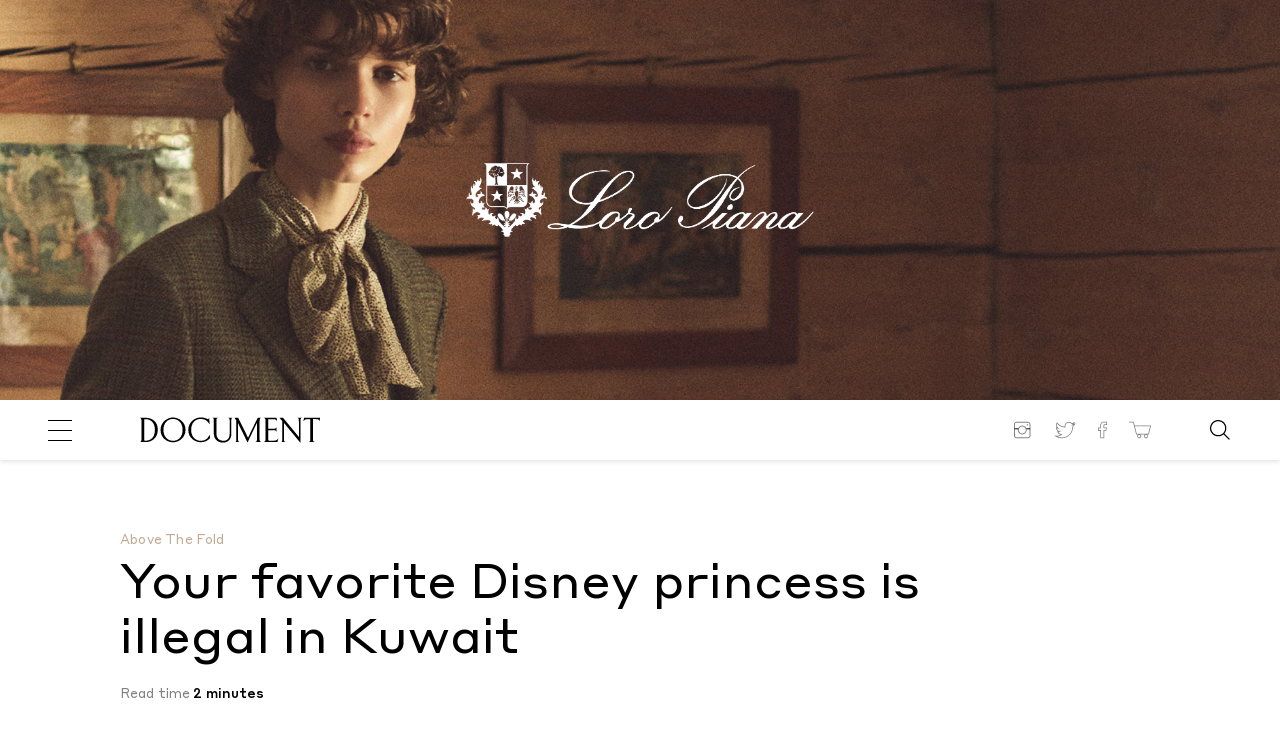

--- FILE ---
content_type: text/html; charset=UTF-8
request_url: https://www.documentjournal.com/2018/10/your-favorite-disney-princess-is-illegal-in-kuwait/
body_size: 21791
content:
<!DOCTYPE html>
<html lang="en-US" xmlns:og="http://opengraphprotocol.org/schema/" xmlns:fb="http://www.facebook.com/2008/fbml" class="no-js ad_active hero_ad_active">
<head>
	
<!-- Google Tag Manager -->
<script>(function(w,d,s,l,i){w[l]=w[l]||[];w[l].push({'gtm.start':
new Date().getTime(),event:'gtm.js'});var f=d.getElementsByTagName(s)[0],
j=d.createElement(s),dl=l!='dataLayer'?'&l='+l:'';j.async=true;j.src=
'https://www.googletagmanager.com/gtm.js?id='+i+dl;f.parentNode.insertBefore(j,f);
})(window,document,'script','dataLayer','GTM-N8Z3M3V');</script>
<!-- End Google Tag Manager -->


  <meta charset="UTF-8">
  <meta name="robots" content="">
  <meta name="google-site-verification" content="B_iz7E7sTP20ogJd5bIhp5OZsPznwq4g80smM7B5gV0"/>
  <!--
   _______  __   __  ______    ___   __   __  _______  _______  _______  __    _        _______  _______  _______  __    _  _______  __   __
  |       ||  | |  ||    _ |  |   | |  |_|  ||       ||       ||       ||  |  | |      |   _   ||       ||       ||  |  | ||       ||  | |  |
  |  _____||  |_|  ||   | ||  |   | |       ||    _  ||_     _||   _   ||   |_| |      |  |_|  ||    ___||    ___||   |_| ||       ||  |_|  |
  | |_____ |       ||   |_||_ |   | |       ||   |_| |  |   |  |  | |  ||       |      |       ||   | __ |   |___ |       ||       ||       |
  |_____  ||       ||    __  ||   | |       ||    ___|  |   |  |  |_|  ||  _    | ___  |       ||   ||  ||    ___||  _    ||      _||_     _|
   _____| ||   _   ||   |  | ||   | | ||_|| ||   |      |   |  |       || | |   ||   | |   _   ||   |_| ||   |___ | | |   ||     |_   |   |
  |_______||__| |__||___|  |_||___| |_|   |_||___|      |___|  |_______||_|  |__||___| |__| |__||_______||_______||_|  |__||_______|  |___|
  designed and developed by www.shrimpton.agency 2017-2018.
  We're hiring web designers & developers!
  -->

  <title>  Your favorite Disney princess is illegal in Kuwait</title>
  <!--
  www.documentjournal.com  -->
  <link href="//www.google-analytics.com" rel="dns-prefetch">
  <link href="https://www.documentjournal.com/wp-content/themes/document/css/img/favicon.png" rel="shortcut icon">
  <link href="https://www.documentjournal.com/wp-content/themes/document/css/img/favicon.png" rel="apple-touch-icon-precomposed">
  <meta name="viewport" content="height=device-height, width=device-width, target-densitydpi=device-dpi, initial-scale=1.0, user-scalable=no">
  <meta name="description" content="Collectible but Not Consumeristic">
  <meta property="fb:app_id" content="966242223397117"/>
  <meta name='robots' content='max-image-preview:large' />
	<style>img:is([sizes="auto" i], [sizes^="auto," i]) { contain-intrinsic-size: 3000px 1500px }</style>
	<script type="text/javascript">
/* <![CDATA[ */
window._wpemojiSettings = {"baseUrl":"https:\/\/s.w.org\/images\/core\/emoji\/15.0.3\/72x72\/","ext":".png","svgUrl":"https:\/\/s.w.org\/images\/core\/emoji\/15.0.3\/svg\/","svgExt":".svg","source":{"concatemoji":"https:\/\/www.documentjournal.com\/wp-includes\/js\/wp-emoji-release.min.js?ver=6.7.4"}};
/*! This file is auto-generated */
!function(i,n){var o,s,e;function c(e){try{var t={supportTests:e,timestamp:(new Date).valueOf()};sessionStorage.setItem(o,JSON.stringify(t))}catch(e){}}function p(e,t,n){e.clearRect(0,0,e.canvas.width,e.canvas.height),e.fillText(t,0,0);var t=new Uint32Array(e.getImageData(0,0,e.canvas.width,e.canvas.height).data),r=(e.clearRect(0,0,e.canvas.width,e.canvas.height),e.fillText(n,0,0),new Uint32Array(e.getImageData(0,0,e.canvas.width,e.canvas.height).data));return t.every(function(e,t){return e===r[t]})}function u(e,t,n){switch(t){case"flag":return n(e,"\ud83c\udff3\ufe0f\u200d\u26a7\ufe0f","\ud83c\udff3\ufe0f\u200b\u26a7\ufe0f")?!1:!n(e,"\ud83c\uddfa\ud83c\uddf3","\ud83c\uddfa\u200b\ud83c\uddf3")&&!n(e,"\ud83c\udff4\udb40\udc67\udb40\udc62\udb40\udc65\udb40\udc6e\udb40\udc67\udb40\udc7f","\ud83c\udff4\u200b\udb40\udc67\u200b\udb40\udc62\u200b\udb40\udc65\u200b\udb40\udc6e\u200b\udb40\udc67\u200b\udb40\udc7f");case"emoji":return!n(e,"\ud83d\udc26\u200d\u2b1b","\ud83d\udc26\u200b\u2b1b")}return!1}function f(e,t,n){var r="undefined"!=typeof WorkerGlobalScope&&self instanceof WorkerGlobalScope?new OffscreenCanvas(300,150):i.createElement("canvas"),a=r.getContext("2d",{willReadFrequently:!0}),o=(a.textBaseline="top",a.font="600 32px Arial",{});return e.forEach(function(e){o[e]=t(a,e,n)}),o}function t(e){var t=i.createElement("script");t.src=e,t.defer=!0,i.head.appendChild(t)}"undefined"!=typeof Promise&&(o="wpEmojiSettingsSupports",s=["flag","emoji"],n.supports={everything:!0,everythingExceptFlag:!0},e=new Promise(function(e){i.addEventListener("DOMContentLoaded",e,{once:!0})}),new Promise(function(t){var n=function(){try{var e=JSON.parse(sessionStorage.getItem(o));if("object"==typeof e&&"number"==typeof e.timestamp&&(new Date).valueOf()<e.timestamp+604800&&"object"==typeof e.supportTests)return e.supportTests}catch(e){}return null}();if(!n){if("undefined"!=typeof Worker&&"undefined"!=typeof OffscreenCanvas&&"undefined"!=typeof URL&&URL.createObjectURL&&"undefined"!=typeof Blob)try{var e="postMessage("+f.toString()+"("+[JSON.stringify(s),u.toString(),p.toString()].join(",")+"));",r=new Blob([e],{type:"text/javascript"}),a=new Worker(URL.createObjectURL(r),{name:"wpTestEmojiSupports"});return void(a.onmessage=function(e){c(n=e.data),a.terminate(),t(n)})}catch(e){}c(n=f(s,u,p))}t(n)}).then(function(e){for(var t in e)n.supports[t]=e[t],n.supports.everything=n.supports.everything&&n.supports[t],"flag"!==t&&(n.supports.everythingExceptFlag=n.supports.everythingExceptFlag&&n.supports[t]);n.supports.everythingExceptFlag=n.supports.everythingExceptFlag&&!n.supports.flag,n.DOMReady=!1,n.readyCallback=function(){n.DOMReady=!0}}).then(function(){return e}).then(function(){var e;n.supports.everything||(n.readyCallback(),(e=n.source||{}).concatemoji?t(e.concatemoji):e.wpemoji&&e.twemoji&&(t(e.twemoji),t(e.wpemoji)))}))}((window,document),window._wpemojiSettings);
/* ]]> */
</script>
<style id='wp-emoji-styles-inline-css' type='text/css'>

	img.wp-smiley, img.emoji {
		display: inline !important;
		border: none !important;
		box-shadow: none !important;
		height: 1em !important;
		width: 1em !important;
		margin: 0 0.07em !important;
		vertical-align: -0.1em !important;
		background: none !important;
		padding: 0 !important;
	}
</style>
<link rel='stylesheet' id='wp-block-library-css' href='https://www.documentjournal.com/wp-includes/css/dist/block-library/style.min.css?ver=6.7.4' media='all' />
<style id='classic-theme-styles-inline-css' type='text/css'>
/*! This file is auto-generated */
.wp-block-button__link{color:#fff;background-color:#32373c;border-radius:9999px;box-shadow:none;text-decoration:none;padding:calc(.667em + 2px) calc(1.333em + 2px);font-size:1.125em}.wp-block-file__button{background:#32373c;color:#fff;text-decoration:none}
</style>
<style id='global-styles-inline-css' type='text/css'>
:root{--wp--preset--aspect-ratio--square: 1;--wp--preset--aspect-ratio--4-3: 4/3;--wp--preset--aspect-ratio--3-4: 3/4;--wp--preset--aspect-ratio--3-2: 3/2;--wp--preset--aspect-ratio--2-3: 2/3;--wp--preset--aspect-ratio--16-9: 16/9;--wp--preset--aspect-ratio--9-16: 9/16;--wp--preset--color--black: #000000;--wp--preset--color--cyan-bluish-gray: #abb8c3;--wp--preset--color--white: #ffffff;--wp--preset--color--pale-pink: #f78da7;--wp--preset--color--vivid-red: #cf2e2e;--wp--preset--color--luminous-vivid-orange: #ff6900;--wp--preset--color--luminous-vivid-amber: #fcb900;--wp--preset--color--light-green-cyan: #7bdcb5;--wp--preset--color--vivid-green-cyan: #00d084;--wp--preset--color--pale-cyan-blue: #8ed1fc;--wp--preset--color--vivid-cyan-blue: #0693e3;--wp--preset--color--vivid-purple: #9b51e0;--wp--preset--gradient--vivid-cyan-blue-to-vivid-purple: linear-gradient(135deg,rgba(6,147,227,1) 0%,rgb(155,81,224) 100%);--wp--preset--gradient--light-green-cyan-to-vivid-green-cyan: linear-gradient(135deg,rgb(122,220,180) 0%,rgb(0,208,130) 100%);--wp--preset--gradient--luminous-vivid-amber-to-luminous-vivid-orange: linear-gradient(135deg,rgba(252,185,0,1) 0%,rgba(255,105,0,1) 100%);--wp--preset--gradient--luminous-vivid-orange-to-vivid-red: linear-gradient(135deg,rgba(255,105,0,1) 0%,rgb(207,46,46) 100%);--wp--preset--gradient--very-light-gray-to-cyan-bluish-gray: linear-gradient(135deg,rgb(238,238,238) 0%,rgb(169,184,195) 100%);--wp--preset--gradient--cool-to-warm-spectrum: linear-gradient(135deg,rgb(74,234,220) 0%,rgb(151,120,209) 20%,rgb(207,42,186) 40%,rgb(238,44,130) 60%,rgb(251,105,98) 80%,rgb(254,248,76) 100%);--wp--preset--gradient--blush-light-purple: linear-gradient(135deg,rgb(255,206,236) 0%,rgb(152,150,240) 100%);--wp--preset--gradient--blush-bordeaux: linear-gradient(135deg,rgb(254,205,165) 0%,rgb(254,45,45) 50%,rgb(107,0,62) 100%);--wp--preset--gradient--luminous-dusk: linear-gradient(135deg,rgb(255,203,112) 0%,rgb(199,81,192) 50%,rgb(65,88,208) 100%);--wp--preset--gradient--pale-ocean: linear-gradient(135deg,rgb(255,245,203) 0%,rgb(182,227,212) 50%,rgb(51,167,181) 100%);--wp--preset--gradient--electric-grass: linear-gradient(135deg,rgb(202,248,128) 0%,rgb(113,206,126) 100%);--wp--preset--gradient--midnight: linear-gradient(135deg,rgb(2,3,129) 0%,rgb(40,116,252) 100%);--wp--preset--font-size--small: 13px;--wp--preset--font-size--medium: 20px;--wp--preset--font-size--large: 36px;--wp--preset--font-size--x-large: 42px;--wp--preset--spacing--20: 0.44rem;--wp--preset--spacing--30: 0.67rem;--wp--preset--spacing--40: 1rem;--wp--preset--spacing--50: 1.5rem;--wp--preset--spacing--60: 2.25rem;--wp--preset--spacing--70: 3.38rem;--wp--preset--spacing--80: 5.06rem;--wp--preset--shadow--natural: 6px 6px 9px rgba(0, 0, 0, 0.2);--wp--preset--shadow--deep: 12px 12px 50px rgba(0, 0, 0, 0.4);--wp--preset--shadow--sharp: 6px 6px 0px rgba(0, 0, 0, 0.2);--wp--preset--shadow--outlined: 6px 6px 0px -3px rgba(255, 255, 255, 1), 6px 6px rgba(0, 0, 0, 1);--wp--preset--shadow--crisp: 6px 6px 0px rgba(0, 0, 0, 1);}:where(.is-layout-flex){gap: 0.5em;}:where(.is-layout-grid){gap: 0.5em;}body .is-layout-flex{display: flex;}.is-layout-flex{flex-wrap: wrap;align-items: center;}.is-layout-flex > :is(*, div){margin: 0;}body .is-layout-grid{display: grid;}.is-layout-grid > :is(*, div){margin: 0;}:where(.wp-block-columns.is-layout-flex){gap: 2em;}:where(.wp-block-columns.is-layout-grid){gap: 2em;}:where(.wp-block-post-template.is-layout-flex){gap: 1.25em;}:where(.wp-block-post-template.is-layout-grid){gap: 1.25em;}.has-black-color{color: var(--wp--preset--color--black) !important;}.has-cyan-bluish-gray-color{color: var(--wp--preset--color--cyan-bluish-gray) !important;}.has-white-color{color: var(--wp--preset--color--white) !important;}.has-pale-pink-color{color: var(--wp--preset--color--pale-pink) !important;}.has-vivid-red-color{color: var(--wp--preset--color--vivid-red) !important;}.has-luminous-vivid-orange-color{color: var(--wp--preset--color--luminous-vivid-orange) !important;}.has-luminous-vivid-amber-color{color: var(--wp--preset--color--luminous-vivid-amber) !important;}.has-light-green-cyan-color{color: var(--wp--preset--color--light-green-cyan) !important;}.has-vivid-green-cyan-color{color: var(--wp--preset--color--vivid-green-cyan) !important;}.has-pale-cyan-blue-color{color: var(--wp--preset--color--pale-cyan-blue) !important;}.has-vivid-cyan-blue-color{color: var(--wp--preset--color--vivid-cyan-blue) !important;}.has-vivid-purple-color{color: var(--wp--preset--color--vivid-purple) !important;}.has-black-background-color{background-color: var(--wp--preset--color--black) !important;}.has-cyan-bluish-gray-background-color{background-color: var(--wp--preset--color--cyan-bluish-gray) !important;}.has-white-background-color{background-color: var(--wp--preset--color--white) !important;}.has-pale-pink-background-color{background-color: var(--wp--preset--color--pale-pink) !important;}.has-vivid-red-background-color{background-color: var(--wp--preset--color--vivid-red) !important;}.has-luminous-vivid-orange-background-color{background-color: var(--wp--preset--color--luminous-vivid-orange) !important;}.has-luminous-vivid-amber-background-color{background-color: var(--wp--preset--color--luminous-vivid-amber) !important;}.has-light-green-cyan-background-color{background-color: var(--wp--preset--color--light-green-cyan) !important;}.has-vivid-green-cyan-background-color{background-color: var(--wp--preset--color--vivid-green-cyan) !important;}.has-pale-cyan-blue-background-color{background-color: var(--wp--preset--color--pale-cyan-blue) !important;}.has-vivid-cyan-blue-background-color{background-color: var(--wp--preset--color--vivid-cyan-blue) !important;}.has-vivid-purple-background-color{background-color: var(--wp--preset--color--vivid-purple) !important;}.has-black-border-color{border-color: var(--wp--preset--color--black) !important;}.has-cyan-bluish-gray-border-color{border-color: var(--wp--preset--color--cyan-bluish-gray) !important;}.has-white-border-color{border-color: var(--wp--preset--color--white) !important;}.has-pale-pink-border-color{border-color: var(--wp--preset--color--pale-pink) !important;}.has-vivid-red-border-color{border-color: var(--wp--preset--color--vivid-red) !important;}.has-luminous-vivid-orange-border-color{border-color: var(--wp--preset--color--luminous-vivid-orange) !important;}.has-luminous-vivid-amber-border-color{border-color: var(--wp--preset--color--luminous-vivid-amber) !important;}.has-light-green-cyan-border-color{border-color: var(--wp--preset--color--light-green-cyan) !important;}.has-vivid-green-cyan-border-color{border-color: var(--wp--preset--color--vivid-green-cyan) !important;}.has-pale-cyan-blue-border-color{border-color: var(--wp--preset--color--pale-cyan-blue) !important;}.has-vivid-cyan-blue-border-color{border-color: var(--wp--preset--color--vivid-cyan-blue) !important;}.has-vivid-purple-border-color{border-color: var(--wp--preset--color--vivid-purple) !important;}.has-vivid-cyan-blue-to-vivid-purple-gradient-background{background: var(--wp--preset--gradient--vivid-cyan-blue-to-vivid-purple) !important;}.has-light-green-cyan-to-vivid-green-cyan-gradient-background{background: var(--wp--preset--gradient--light-green-cyan-to-vivid-green-cyan) !important;}.has-luminous-vivid-amber-to-luminous-vivid-orange-gradient-background{background: var(--wp--preset--gradient--luminous-vivid-amber-to-luminous-vivid-orange) !important;}.has-luminous-vivid-orange-to-vivid-red-gradient-background{background: var(--wp--preset--gradient--luminous-vivid-orange-to-vivid-red) !important;}.has-very-light-gray-to-cyan-bluish-gray-gradient-background{background: var(--wp--preset--gradient--very-light-gray-to-cyan-bluish-gray) !important;}.has-cool-to-warm-spectrum-gradient-background{background: var(--wp--preset--gradient--cool-to-warm-spectrum) !important;}.has-blush-light-purple-gradient-background{background: var(--wp--preset--gradient--blush-light-purple) !important;}.has-blush-bordeaux-gradient-background{background: var(--wp--preset--gradient--blush-bordeaux) !important;}.has-luminous-dusk-gradient-background{background: var(--wp--preset--gradient--luminous-dusk) !important;}.has-pale-ocean-gradient-background{background: var(--wp--preset--gradient--pale-ocean) !important;}.has-electric-grass-gradient-background{background: var(--wp--preset--gradient--electric-grass) !important;}.has-midnight-gradient-background{background: var(--wp--preset--gradient--midnight) !important;}.has-small-font-size{font-size: var(--wp--preset--font-size--small) !important;}.has-medium-font-size{font-size: var(--wp--preset--font-size--medium) !important;}.has-large-font-size{font-size: var(--wp--preset--font-size--large) !important;}.has-x-large-font-size{font-size: var(--wp--preset--font-size--x-large) !important;}
:where(.wp-block-post-template.is-layout-flex){gap: 1.25em;}:where(.wp-block-post-template.is-layout-grid){gap: 1.25em;}
:where(.wp-block-columns.is-layout-flex){gap: 2em;}:where(.wp-block-columns.is-layout-grid){gap: 2em;}
:root :where(.wp-block-pullquote){font-size: 1.5em;line-height: 1.6;}
</style>
<link rel='stylesheet' id='styles_vendor-css' href='https://www.documentjournal.com/wp-content/themes/document/css/app.css?ver=1652378326' media='all' />
<link rel="https://api.w.org/" href="https://www.documentjournal.com/wp-json/" /><link rel="alternate" title="JSON" type="application/json" href="https://www.documentjournal.com/wp-json/wp/v2/posts/29954" /><link rel="alternate" title="oEmbed (JSON)" type="application/json+oembed" href="https://www.documentjournal.com/wp-json/oembed/1.0/embed?url=https%3A%2F%2Fwww.documentjournal.com%2F2018%2F10%2Fyour-favorite-disney-princess-is-illegal-in-kuwait%2F" />
<link rel="alternate" title="oEmbed (XML)" type="text/xml+oembed" href="https://www.documentjournal.com/wp-json/oembed/1.0/embed?url=https%3A%2F%2Fwww.documentjournal.com%2F2018%2F10%2Fyour-favorite-disney-princess-is-illegal-in-kuwait%2F&#038;format=xml" />
  <!--	GA BEGIN -->
  <script>
        (function( i, s, o, g, r, a, m ) {
      i[ 'GoogleAnalyticsObject' ] = r;
      i[ r ] = i[ r ] || function() {
        (i[ r ].q = i[ r ].q || []).push( arguments )
        }, i[ r ].l = 1 * new Date();
      a = s.createElement( o ),
        m = s.getElementsByTagName( o )[ 0 ];
      a.async = 1;
      a.src = g;
      m.parentNode.insertBefore( a, m )
    })( window, document, 'script', '//www.google-analytics.com/analytics.js', 'ga' );
  </script>
    <script async src="https://www.googletagmanager.com/gtag/js?id=UA-33215933-1"></script>
  <script>
    window.dataLayer = window.dataLayer || [];
    function gtag(){dataLayer.push(arguments);}
    gtag('js', new Date());
    gtag('config', 'UA-33215933-1');
  </script>
  <!-- Global site tag (gtag.js) - Google Analytics -->
  <!--	GA END -->

  <script src="https://www.documentjournal.com/wp-content/themes/document/js/vendor/modernizr-custom.js"></script>
  <script src="https://ajax.googleapis.com/ajax/libs/jquery/3.1.1/jquery.min.js"></script>
  <script>window.jQuery || document.write( '<script src="https://www.documentjournal.com/wp-content/themes/document/js/vendor/jquery.min.js"><\/script>' )</script>

  <script async src="//pagead2.googlesyndication.com/pagead/js/adsbygoogle.js"></script>
  <script>
      (adsbygoogle = window.adsbygoogle || []).push({
          google_ad_client: "ca-pub-9205195400326967",
      enable_page_level_ads: true
      });
  </script>
    <script async='async' src='https://www.googletagservices.com/tag/js/gpt.js'></script>
  <script>
  var googletag = googletag || {};
  googletag.cmd = googletag.cmd || [];
  </script>
  <script>
  googletag.cmd.push(function() {
  googletag.defineSlot('/21750152662/ARTICLE_HEADER', ['fluid'], 'div-gpt-ad-1548356168610-0').addService(googletag.pubads());
  googletag.pubads().enableSingleRequest();
  googletag.enableServices();
  });
  </script>
  
<meta property="og:image" content="https://djwp.s3.amazonaws.com/wp-content/uploads/2018/10/11143532/Kuwait-Book-Ban-Gustavo-Ferrari-AP-Images-THUMB_HEADER-1024x575.jpg"/>
<meta property="og:image:width" content="900"/>
<meta property="og:image:height" content="505"/>

</head>
<body class="post-template post-template-single-constrained-hero post-template-single-constrained-hero-php single single-post postid-29954 single-format-standard your-favorite-disney-princess-is-illegal-in-kuwait " data-articles="91431 91417 91371 91318 91149">

<!-- Google Tag Manager (noscript) -->
<noscript><iframe src="https://www.googletagmanager.com/ns.html?id=GTM-N8Z3M3V"
height="0" width="0" style="display:none;visibility:hidden"></iframe></noscript>
<!-- End Google Tag Manager (noscript) -->




<section class="site-hero__pusher--2019">

	<!-- Links -->
	<a href="https://us.loropiana.com/en/" target="_blank" class="desktop top-banner-ad banner-single" data-type="desktop">&nbsp;</a>
	<a href="https://us.loropiana.com/en/" target="_blank" class="mobile top-banner-ad banner-single" data-type="mobile">&nbsp;</a>

</section>
<section class="site-hero-single site-hero ad-banner-with-background bkg-loaded " id="top-hero">

	<!-- If video -->
		<picture>
		<!-- Mobile Creative -->
		<source srcset="https://djwp.s3.amazonaws.com/wp-content/uploads/2025/11/26133122/1536x400_2.jpg" media="(max-width: 768px)">
		<!-- Tablet Creative -->
		<source srcset="https://djwp.s3.amazonaws.com/wp-content/uploads/2025/11/26133132/2048x400_2.jpg" media="(max-width: 1024px)">
		<!-- Desktop Creative -->
		<source srcset="https://djwp.s3.amazonaws.com/wp-content/uploads/2025/11/02115938/LoroPiana_3198x800_2.jpg" media="(min-width: 1025px) and (max-width: 1599px)">
		<!-- XL Desktop Creative -->
		<source srcset="https://djwp.s3.amazonaws.com/wp-content/uploads/2025/11/02115948/LoroPiana_5120x800_2.jpg" media="(min-width: 1600px)">
		<!-- Backup Image -->
		<img src="https://djwp.s3.amazonaws.com/wp-content/uploads/2025/11/02115948/LoroPiana_5120x800_2.jpg" class="site-hero__image">
	</picture>
	
	<!-- Logo -->
	<div class="site-hero__logo center">
		<picture>
			<!-- Mobile Logo -->
			<source srcset="https://djwp.s3.amazonaws.com/wp-content/uploads/2025/11/02115708/LP_LOGO.png" media="(max-width: 420px)">
			<!-- Desktop Logo -->
			<source srcset="https://djwp.s3.amazonaws.com/wp-content/uploads/2025/11/02115708/LP_LOGO.png" media="(min-width: 421px)">
			<!-- Backup Logo -->
			<img src="https://djwp.s3.amazonaws.com/wp-content/uploads/2025/11/02115708/LP_LOGO.png" class="site-hero__logo-img">
		</picture>
	</div>

</section>

<!-- Trackers -->
<div style="display: none">
				</div>
<header class="main-header
 ad_active">
<span class="main-header__scrolled-title">
  <span class="main-header__scrolled-title-wrap">
    <span class="main-header__scrolled-title-title">Your favorite Disney princess is illegal in Kuwait</span>
          <span class="main-header__scrolled-title-author">By Gabriela Serpa</span>
      </span>
  <span class="main-header__scrolled-title-social">
    <section class="nav-social-icons">
	<span class="share-links__title">Share</span>
		<a href="http://twitter.com/share?url=https://www.documentjournal.com/2018/10/your-favorite-disney-princess-is-illegal-in-kuwait/" target="_blank" class="share-links__link share-links__link-twitter">
		<span class="hidden">Twitter</span>
		<svg version="1.1" id="Layer_1" xmlns="http://www.w3.org/2000/svg" xmlns:xlink="http://www.w3.org/1999/xlink" x="0px" y="0px"
	 viewBox="0 0 40 40" style="enable-background:new 0 0 40 40;" xml:space="preserve">
<path d="M13.9,35c-4,0-7.9-1.1-11.3-3.3L0,30l3.1,0.4c3,0.4,6-0.3,8.5-1.8c-2.5-0.7-4.6-2.6-5.4-5.2l-0.4-1.2L7,22.5
	C5,21,3.6,18.6,3.7,16l0-1.2l1,0.6c0.2,0.1,0.3,0.2,0.5,0.3C3.5,13.2,3.2,9.8,4.8,7l0.5-0.9L6,6.9c3.3,4,8.1,6.6,13.2,7.1
	c-0.2-2,0.4-4.1,1.7-5.7c1.5-1.9,3.7-3,6.1-3c2,0,4,0.8,5.4,2.2c1.4-0.3,2.7-0.8,3.9-1.6L38,5l-0.6,1.8c-0.3,0.9-0.7,1.7-1.3,2.4
	c0.4-0.1,0.8-0.3,1.3-0.5l2.3-1l-1.4,2.1c-0.9,1.4-2.1,2.6-3.4,3.6c0.1,5.6-2.1,11.2-5.9,15.3C26.3,31.6,21.4,35,13.9,35z M6,31.9
	c2.5,1.1,5.2,1.7,8,1.7c7,0,11.5-3.2,14-5.8c3.7-3.9,5.8-9.3,5.5-14.6l0-0.4l0.3-0.2c0.7-0.5,1.3-1,1.9-1.6
	c-0.6,0.2-1.2,0.3-1.9,0.3l-3.4,0.4l2.9-1.7c0.7-0.4,1.4-1,1.9-1.7c-0.9,0.4-1.8,0.6-2.8,0.8L32,9.1l-0.3-0.3c-1.2-1.3-2.9-2-4.7-2
	c-2,0-3.8,0.9-5,2.4c-1.2,1.5-1.7,3.5-1.2,5.4l0.2,0.9l-1,0c-5.5-0.3-10.7-2.8-14.5-6.9c-1,2.7-0.1,5.9,2.4,7.6l2.1,1.4l-2.5-0.1
	c-0.8,0-1.6-0.2-2.4-0.5c0.4,2.5,2.4,4.7,5,5.2l3,0.6l-3,0.8C9.6,24,8.8,24.1,8.1,24c1.1,2,3.2,3.3,5.5,3.4l2,0L14,28.7
	C11.7,30.5,8.9,31.6,6,31.9z"/>
</svg>
	</a>
	<a href="http://www.facebook.com/sharer.php?u=https://www.documentjournal.com/2018/10/your-favorite-disney-princess-is-illegal-in-kuwait/" target="_blank" class="share-links__link share-links__link-fb">
		<span class="hidden">Facebook</span>
		<svg version="1.1" xmlns="http://www.w3.org/2000/svg" xmlns:xlink="http://www.w3.org/1999/xlink" x="0px" y="0px"
	 viewBox="0 0 40 40" style="enable-background:new 0 0 40 40;" xml:space="preserve">
<style type="text/css">
	/* .st0{clip-path:url(#SVGID_2_);}
	.st1{clip-path:url(#SVGID_4_);}
	.st2{fill:#231F20;} */
</style>
<g>
	<g>
		<defs>
			<rect id="SVGID_1_" x="0.6" y="5" width="38.8" height="30"/>
		</defs>
		<clipPath id="SVGID_2_">
			<use xlink:href="#SVGID_1_"  style="overflow:visible;"/>
		</clipPath>
		<g class="st0">
			<defs>
				<rect id="SVGID_3_" x="0.6" y="5" width="38.8" height="30"/>
			</defs>
			<clipPath id="SVGID_4_">
				<use xlink:href="#SVGID_3_"  style="overflow:visible;"/>
			</clipPath>
			<g class="st1">
				<defs>
					<rect id="SVGID_5_" x="0.6" y="5.3" width="38.6" height="29.7"/>
				</defs>
				<clipPath id="SVGID_6_">
					<use xlink:href="#SVGID_5_"  style="overflow:visible;"/>
				</clipPath>
			</g>
		</g>
	</g>
</g>
<g>
	<path class="st2" d="M0.7,20.9H0v-5.5h4.2v-4.1c0,0,0-1.5,0.7-3.1C5.2,7.4,5.7,6.6,6.5,6c0.8-0.6,1.9-1,3.2-1h6.5v6.1h-4.1V11
		l0,0.1h0V11l0,0.1c0,0-0.3,0-0.5,0.2l-0.3,0.2c-0.1,0.1-0.1,0.3-0.1,0.5v3.3h4.9l-1,6.2h-3.9V35h-7V21.6H0v-0.7H0.7v-0.7h4.9v13.4
		h4.3V20.2h4.1l0.6-3.5H9.8v-4.7c0-0.5,0.1-1,0.4-1.3c0.3-0.5,0.8-0.8,1.2-0.9c0.4-0.1,0.7-0.1,0.7-0.1h2.7V6.3H9.7
		c-1.1,0-1.8,0.3-2.4,0.7C6.5,7.7,6,8.8,5.8,9.7c-0.1,0.4-0.2,0.9-0.2,1.2l0,0.3l0,0.1v5.5H1.3v4.1H0.7v-0.7V20.9z"/>
</g>
</svg>
	</a>
</section>
  </span>
</span>
<section class="main-header__container container document-full-width-container">
  <h1 class="logo"><a href="/" rel="home"><svg version="1.1" id="Layer_1" xmlns="http://www.w3.org/2000/svg" xmlns:xlink="http://www.w3.org/1999/xlink" x="0px" y="0px" viewBox="0 0 562.5 78.7" style="enable-background:new 0 0 562.5 78.7;" xml:space="preserve">
<g>
	<path d="M16.6,1.1H0v0.6c4,1.1,4.6,2.7,4.6,11.9v52.2c0,7.7-0.5,9.3-4.1,10.7v0.6h17.1c17.8,0,38-11.5,38-38.6
		C55.7,12.5,37.5,1.1,16.6,1.1 M17.2,72.8h-0.5c-2.4,0-3.8-0.4-3.8-3.6V5.4h4.3c15.4,0,29.4,10.2,29.4,33.6
		C46.6,62.3,33.7,72.8,17.2,72.8"/>
	<path d="M103.2,0.2c-15.9,0-39,12.3-39,39.4c0,26,22.4,38.2,39,38.2s39-12.3,39-39.4C142.3,12.4,119.1,0.2,103.2,0.2 M103.2,73.2
		c-14.4,0-30-10.8-30-34.1s14.6-34.3,30-34.3c14.4,0,30,10.8,30,34.1S118.6,73.2,103.2,73.2"/>
	<path d="M216.6,55.4c-5,12.7-15.9,17.7-26.8,17.7c-14.4,0-30-10.7-30-34.1c0-23.3,14.6-34.3,30-34.3c12.4,0,21.7,5.7,26.7,15.8
		l1.2-0.2c-0.6-4.7-1.1-11.3-1.3-17.9h-1c-0.4,1.3-1,3.2-2.6,3.2c-2.6,0-8.2-5.6-22.9-5.6c-15.9,0-39,12.3-39,39.4
		c0,26,22.4,38.2,39,38.2c13,0,24-6.1,29.4-13.4l-1.8-9h-0.9V55.4z"/>
	<path d="M276.4,1.6c3.4,1.1,3.8,2.5,3.8,10.8v38c0,15-6.9,22.6-19.1,22.6c-13.5,0-22.2-7.4-22.2-22.6v-38c0-8.2,0.3-9.6,3.8-10.8V1
		h-15v0.6c2.5,1.1,2.8,2.5,2.8,10.8v36.1c0,18.3,11.2,30.2,28.4,30.2c17,0,26.5-10.7,26.5-27.6V12.3c0-8.2,0.3-9.6,2.7-10.8V0.9
		h-11.7L276.4,1.6L276.4,1.6z"/>
	<path d="M373.8,65.7V12.3c0-7.7,0.3-8.1,4.1-10.8V0.9h-10l-30.3,62.5L306.5,0.9h-10.8v0.7l5.4,8.7v54.3c0,8.2-0.3,10.6-2.8,11.8V77
		h11.8v-0.6c-3.4-1.1-3.8-3.5-3.8-11.8V17.8l29.2,59.6h1l29-60.8v49.1c0,7.7,0.1,9.3-4.5,10.8v0.6h17.4v-0.6
		C373.8,75,373.8,73.4,373.8,65.7"/>
	<path d="M414.7,72.7h-10.2c-2.4,0-3.8-0.4-3.8-3.6V39.8h13c9,0,10.6,0.3,12.5,4.9h0.6c-0.3-2.2-0.5-4.3-0.5-6.7
		c0-2.5,0.2-4.7,0.4-6.8h-0.6c-1.7,3.7-3.3,4.3-12.4,4.3h-13v-30h10.5c11.5,0,13.3,0.5,16.6,5.7h0.6c-0.4-3-1.2-7.5-2.2-10h-39.5
		v0.4c5,1.1,5.6,2.7,5.6,11.9v52.2c0,7.7-0.5,9.3-5.1,10.7V77h42c1.1-2.4,2.4-8,3-11.1h-0.6C428.6,70.6,427.3,72.7,414.7,72.7"/>
	<path d="M492.7,1.6c3.4,1.1,3.8,2.5,3.8,11.8v47.7L446.8,1h-10.6v0.6l8.4,10.1v53c0,8.2-0.3,10.6-2.8,11.8v0.6h11.8v-0.6
		c-3.4-1.1-3.8-3.5-3.8-11.8V17.1l50.6,61.3h1.2v-65c0-9.2,0.3-10.6,3.5-11.8V1h-12.5L492.7,1.6L492.7,1.6z"/>
	<path d="M512.7,1c-0.9,4.1-1.3,8.2-1.7,10.8h0.6c4.3-6.2,5.3-6.4,15.7-6.4h5.1v60.3c0,7.7,0.1,9.3-4.5,10.8v0.6h17.4v-0.6
		c-4.6-1.4-4.6-3-4.6-10.8V5.3h1.6c14.3,0,17.4,0.2,18,6.4h0.6c0.6-2.2,1.3-6.7,1.6-10.8h-49.8V1z"/>
</g>
</svg>
<span class="hidden">Document Journal</span></a></h1>
</section>
<section class="nav-toggle" id=nav-icon>
  <div class="inner">
      <div class="hamburger hamburger--spin">
        <div class="hamburger-box">
          <div class="hamburger-inner"></div>
        </div>
      </div>
  </div>
</section>
<section class="nav-social-icons link-list">

  <a href="https://www.instagram.com/documentjournal/" target="_blank" class="share-links__link share-links__insta" title="Follow on Instagram">
    <span class="hidden">Instagram</span>
    
<svg version="1.1" xmlns="http://www.w3.org/2000/svg" xmlns:xlink="http://www.w3.org/1999/xlink" x="0px" y="0px"
	 viewBox="0 0 40 40" style="enable-background:new 0 0 40 40;" xml:space="preserve">
<!-- <style type="text/css">
	.st0{clip-path:url(#SVGID_2_);fill:#231F20;}
</style> -->
<g>
	<g>
		<defs>
			<rect id="SVGID_1_" y="5" width="30" height="30"/>
		</defs>
		<clipPath id="SVGID_2_">
			<use xlink:href="#SVGID_1_"  style="overflow:visible;"/>
		</clipPath>
		<path class="st0" d="M24.9,35H5.1c-4,0-5.1-3.3-5.1-5.1V10.1C0,6.1,3.3,5,5.1,5h19.8c4,0,5.1,3.3,5.1,5.1v19.8
			C30,33.9,26.7,35,24.9,35z M5.1,6.7c-0.4,0-3.4,0.1-3.4,3.4v19.8c0,0.3,0.1,3.4,3.4,3.4h19.8c0.3,0,3.4-0.1,3.4-3.4V10.1
			c0-0.3-0.1-3.4-3.4-3.4H5.1z"/>
		<path class="st0" d="M15,28.1c-4.5,0-8.1-3.7-8.1-8.1c0-4.5,3.7-8.1,8.1-8.1c4.5,0,8.1,3.7,8.1,8.1C23.1,24.5,19.5,28.1,15,28.1z
			 M15,13.6c-3.6,0-6.4,2.9-6.4,6.4c0,3.6,2.9,6.4,6.4,6.4c3.6,0,6.4-2.9,6.4-6.4C21.4,16.4,18.6,13.6,15,13.6z"/>
		<rect x="1" y="17" class="st0" width="6.8" height="1.7"/>
		<polyline class="st0" points="22.4,18.7 29.2,18.7 29.2,17 22.4,17 		"/>
		<path class="st0" d="M24.3,11.9c0.7,0,1.3-0.6,1.3-1.3c0-0.7-0.6-1.3-1.3-1.3c-0.7,0-1.3,0.6-1.3,1.3C23,11.3,23.6,11.9,24.3,11.9
			"/>
	</g>
</g>
</svg>
  </a>
  <a href="https://twitter.com/documentjournal" target="_blank" class="share-links__link share-links__twitter" title="Follow on Twitter">
    <span class="hidden">Twitter</span>
    <svg version="1.1" id="Layer_1" xmlns="http://www.w3.org/2000/svg" xmlns:xlink="http://www.w3.org/1999/xlink" x="0px" y="0px"
	 viewBox="0 0 40 40" style="enable-background:new 0 0 40 40;" xml:space="preserve">
<path d="M13.9,35c-4,0-7.9-1.1-11.3-3.3L0,30l3.1,0.4c3,0.4,6-0.3,8.5-1.8c-2.5-0.7-4.6-2.6-5.4-5.2l-0.4-1.2L7,22.5
	C5,21,3.6,18.6,3.7,16l0-1.2l1,0.6c0.2,0.1,0.3,0.2,0.5,0.3C3.5,13.2,3.2,9.8,4.8,7l0.5-0.9L6,6.9c3.3,4,8.1,6.6,13.2,7.1
	c-0.2-2,0.4-4.1,1.7-5.7c1.5-1.9,3.7-3,6.1-3c2,0,4,0.8,5.4,2.2c1.4-0.3,2.7-0.8,3.9-1.6L38,5l-0.6,1.8c-0.3,0.9-0.7,1.7-1.3,2.4
	c0.4-0.1,0.8-0.3,1.3-0.5l2.3-1l-1.4,2.1c-0.9,1.4-2.1,2.6-3.4,3.6c0.1,5.6-2.1,11.2-5.9,15.3C26.3,31.6,21.4,35,13.9,35z M6,31.9
	c2.5,1.1,5.2,1.7,8,1.7c7,0,11.5-3.2,14-5.8c3.7-3.9,5.8-9.3,5.5-14.6l0-0.4l0.3-0.2c0.7-0.5,1.3-1,1.9-1.6
	c-0.6,0.2-1.2,0.3-1.9,0.3l-3.4,0.4l2.9-1.7c0.7-0.4,1.4-1,1.9-1.7c-0.9,0.4-1.8,0.6-2.8,0.8L32,9.1l-0.3-0.3c-1.2-1.3-2.9-2-4.7-2
	c-2,0-3.8,0.9-5,2.4c-1.2,1.5-1.7,3.5-1.2,5.4l0.2,0.9l-1,0c-5.5-0.3-10.7-2.8-14.5-6.9c-1,2.7-0.1,5.9,2.4,7.6l2.1,1.4l-2.5-0.1
	c-0.8,0-1.6-0.2-2.4-0.5c0.4,2.5,2.4,4.7,5,5.2l3,0.6l-3,0.8C9.6,24,8.8,24.1,8.1,24c1.1,2,3.2,3.3,5.5,3.4l2,0L14,28.7
	C11.7,30.5,8.9,31.6,6,31.9z"/>
</svg>
  </a>
  <a href="https://www.facebook.com/documentjournal" target="_blank" class="share-links__link share-links__fb" title="Follow on Facebook">
    <span class="hidden">Facebook</span>
    <svg version="1.1" xmlns="http://www.w3.org/2000/svg" xmlns:xlink="http://www.w3.org/1999/xlink" x="0px" y="0px"
	 viewBox="0 0 40 40" style="enable-background:new 0 0 40 40;" xml:space="preserve">
<style type="text/css">
	/* .st0{clip-path:url(#SVGID_2_);}
	.st1{clip-path:url(#SVGID_4_);}
	.st2{fill:#231F20;} */
</style>
<g>
	<g>
		<defs>
			<rect id="SVGID_1_" x="0.6" y="5" width="38.8" height="30"/>
		</defs>
		<clipPath id="SVGID_2_">
			<use xlink:href="#SVGID_1_"  style="overflow:visible;"/>
		</clipPath>
		<g class="st0">
			<defs>
				<rect id="SVGID_3_" x="0.6" y="5" width="38.8" height="30"/>
			</defs>
			<clipPath id="SVGID_4_">
				<use xlink:href="#SVGID_3_"  style="overflow:visible;"/>
			</clipPath>
			<g class="st1">
				<defs>
					<rect id="SVGID_5_" x="0.6" y="5.3" width="38.6" height="29.7"/>
				</defs>
				<clipPath id="SVGID_6_">
					<use xlink:href="#SVGID_5_"  style="overflow:visible;"/>
				</clipPath>
			</g>
		</g>
	</g>
</g>
<g>
	<path class="st2" d="M0.7,20.9H0v-5.5h4.2v-4.1c0,0,0-1.5,0.7-3.1C5.2,7.4,5.7,6.6,6.5,6c0.8-0.6,1.9-1,3.2-1h6.5v6.1h-4.1V11
		l0,0.1h0V11l0,0.1c0,0-0.3,0-0.5,0.2l-0.3,0.2c-0.1,0.1-0.1,0.3-0.1,0.5v3.3h4.9l-1,6.2h-3.9V35h-7V21.6H0v-0.7H0.7v-0.7h4.9v13.4
		h4.3V20.2h4.1l0.6-3.5H9.8v-4.7c0-0.5,0.1-1,0.4-1.3c0.3-0.5,0.8-0.8,1.2-0.9c0.4-0.1,0.7-0.1,0.7-0.1h2.7V6.3H9.7
		c-1.1,0-1.8,0.3-2.4,0.7C6.5,7.7,6,8.8,5.8,9.7c-0.1,0.4-0.2,0.9-0.2,1.2l0,0.3l0,0.1v5.5H1.3v4.1H0.7v-0.7V20.9z"/>
</g>
</svg>
  </a>
  <a href="https://documentjournal.myshopify.com/" target="_blank" class="share-links__link share-links__cart" title="Shop">
    <span class="hidden">Shop</span>
    <svg xmlns="http://www.w3.org/2000/svg" viewBox="0 0 345.62 256.99"><defs></defs><path class="cls-1" d="M464.42,276l-256.71-1.57L193.36,217H118.81v12.2h65l46.53,186.1h31.8a32.12,32.12,0,1,0,36.07,0h68.94a32.12,32.12,0,1,0,36.07,0h27.43ZM280.19,461.82a19.93,19.93,0,1,1,19.92-19.92A19.95,19.95,0,0,1,280.19,461.82Zm105,0a19.93,19.93,0,1,1,19.92-19.92A19.95,19.95,0,0,1,385.2,461.82ZM239.88,403.13,210.76,286.66l238.18,1.46-27.87,115Z" transform="translate(-118.81 -217.03)"/></svg>
  </a>
</section>
<section class="nav-search-toggle" id=nav-icon-search>
  <div class="inner glass">
    <svg width="38px" height="38px" viewBox="0 0 38 38" version="1.1" xmlns="http://www.w3.org/2000/svg" xmlns:xlink="http://www.w3.org/1999/xlink">
    <defs></defs>
    <g stroke="none" stroke-width="1" fill="none" fill-rule="evenodd">
        <path d="M28.7277793,15.5588 C28.7297793,8.2578 22.8897793,2.4118 15.5907793,2.4048 C8.25177926,2.3978 2.40177926,8.2388 2.40477926,15.5678 C2.40677926,22.8658 8.25077926,28.7188 15.5407793,28.7258 C22.8687793,28.7328 28.7267793,22.8828 28.7277793,15.5588 M27.4107793,25.7308 L37.8117793,36.1318 C37.2517793,36.6768 36.7027793,37.2128 36.1637793,37.7388 C32.7657793,34.3418 29.2847793,30.8618 25.7807793,27.3578 C21.7527793,30.6218 17.2577793,31.8038 12.2697793,30.7678 C8.33377926,29.9498 5.19577926,27.8228 2.85077926,24.5468 C-1.70722074,18.1818 -0.701220741,9.2428 5.16477926,3.9668 C11.0257793,-1.3062 19.9817793,-1.3242 25.9227793,3.9258 C31.9257793,9.2308 33.1407793,18.8128 27.4107793,25.7308" fill="#000000"></path>
    </g>
</svg>
  </div>
  <div class="inner close slider-overlay__close">

  </div>
</section>
<div class="swiper-pagination"></div>
</header>

<nav class="main-nav">
  <section class="container menu-container document-full-width-container">
    <section class="row menu-row d-flex">
      <div class="col-6 col-sm-4 menu-col menu-col__first">
        <span class="gold author-slug author-slug_small-title author-slug_explore">Explore</span>
        <ul id="menu-main-menu" class="menu"><li id="menu-item-6903" class="menu-item menu-item-type-taxonomy menu-item-object-category current-post-ancestor current-menu-parent current-post-parent menu-item-6903"><a href="https://www.documentjournal.com/category/above-the-fold/">Above the Fold</a></li>
<li id="menu-item-571" class="menu-item menu-item-type-taxonomy menu-item-object-category menu-item-571"><a href="https://www.documentjournal.com/category/at-large/">At Large</a></li>
<li id="menu-item-6904" class="menu-item menu-item-type-taxonomy menu-item-object-category menu-item-6904"><a href="https://www.documentjournal.com/category/fashion-portfolio/">Fashion Portfolios</a></li>
<li id="menu-item-33" class="menu-item menu-item-type-taxonomy menu-item-object-category menu-item-33"><a href="https://www.documentjournal.com/category/conversations/">Conversations</a></li>
<li id="menu-item-6905" class="menu-item menu-item-type-taxonomy menu-item-object-category menu-item-6905"><a href="https://www.documentjournal.com/category/documented/">Documented</a></li>
</ul>      </div>
      <div
        class="col-6 col-sm-4 col-lg-3 offset-lg-1 menu menu-smaller menu-col menu-col__second menu-header-menu-right">
        <span class="gold author-slug author-slug_small-title author-slug_topic">Topic</span>
        <ul id="menu-header-menu-right" class="menu"><li id="menu-item-5844" class="menu-item menu-item-type-taxonomy menu-item-object-post_tag menu-item-5844"><a href="https://www.documentjournal.com/tag/fashion/">Fashion</a></li>
<li id="menu-item-4522" class="menu-item menu-item-type-taxonomy menu-item-object-post_tag menu-item-4522"><a href="https://www.documentjournal.com/tag/art/">Art</a></li>
<li id="menu-item-4521" class="menu-item menu-item-type-taxonomy menu-item-object-post_tag menu-item-4521"><a href="https://www.documentjournal.com/tag/photography/">Photography</a></li>
<li id="menu-item-4523" class="menu-item menu-item-type-taxonomy menu-item-object-post_tag menu-item-4523"><a href="https://www.documentjournal.com/tag/music/">Music</a></li>
<li id="menu-item-13001" class="menu-item menu-item-type-taxonomy menu-item-object-post_tag menu-item-13001"><a href="https://www.documentjournal.com/tag/environment/">Environment</a></li>
<li id="menu-item-4525" class="menu-item menu-item-type-taxonomy menu-item-object-post_tag menu-item-4525"><a href="https://www.documentjournal.com/tag/politics/">Politics</a></li>
<li id="menu-item-6901" class="menu-item menu-item-type-taxonomy menu-item-object-post_tag menu-item-6901"><a href="https://www.documentjournal.com/tag/travel/">Travel</a></li>
<li id="menu-item-6902" class="menu-item menu-item-type-taxonomy menu-item-object-post_tag menu-item-6902"><a href="https://www.documentjournal.com/tag/technology/">Technology</a></li>
</ul>      </div>
      <div class="col-5 col-sm-4 menu menu-col menu-col__third">
        <span class="gold author-slug author-slug_small-title author-slug_connect">Connect</span>
        <ul class="main-nav__social-nav">
<style>
.tnv:hover { border-color:#c1ab95 !important; }
</style>
<li><a href="/category/tenth-anniversary" style="color:#c1ab95;" class="tnv">Tenth Anniversary</a></li>
<li><a href="/thenewvanguard" class="tnv">The New Vanguard</a></li>
<li><a href="https://www.instagram.com/documentjournal/" target="_blank">Instagram</a></li>
<li><a href="https://twitter.com/documentjournal" target="_blank">Twitter</a></li>
<li><a href="https://www.facebook.com/documentjournal" target="_blank">Facebook</a></li>
<li><a href="https://documentjournal.myshopify.com/" target="_blank">Shop</a></li>
<li><a href="#" class="news-letter-toggler">Newsletter</a></li>
</ul>
      </div>
    </section>
  </section>
  <section class="container main-nav__posts-container menu-container document-full-width-container">
    <section class="row main-nav__posts-row">
      <div class="col-12 menu-col">
        <div class="main-nav__slug-wrap">
          <span class="slug gold">Hot Off the Press</span>
        </div>
        <div class="row header-menu-image-posts__row">
                                              <article
    class="atf-thumb no-flex flex-hh col-sm-3 align-items-start header-menu-post article homepage-article thumb-article fitvids"
    data-cat=""
    data-author=""
    data-use-tag="1">

    <figure class="thumb-article__figure ">
        <a href="https://www.documentjournal.com/2025/12/usher-on-masculinity-memory-and-building-a-legacy/" class="floater-title-link">
                                    <img
                            alt="Usher on masculinity, memory, and building a legacy"
                            src="https://djwp.s3.amazonaws.com/wp-content/uploads/2025/12/22150152/DOC27_USHER_GABRIELMOSES_WEB_THUMBNAIL-200x150.jpg"
                            data-src="https://djwp.s3.amazonaws.com/wp-content/uploads/2025/12/22150152/DOC27_USHER_GABRIELMOSES_WEB_THUMBNAIL-600x450.jpg"
                            class="lazyload img-fluid img-100 featured_thumbnail">
                            </a>
    </figure>
    <header class="thumb-article__header">
                            <span class="cat-slug"><span class="gold"><a href="/tag/music" class="gold">Music</a></span></span>        
        <a href="https://www.documentjournal.com/2025/12/usher-on-masculinity-memory-and-building-a-legacy/">
            <h3 class="homepage-article__title thumb-article__title">Usher on masculinity, memory, and building a legacy</h3>
                                                <h4 class="homepage-article__excerpt thumb-article__sub-title uses_sub_excerpt">
                        The musician sits down with writer Rob Franklin to talk finding expression in vulnerability, moving between Atlanta and New York City, and how he translated...                    </h4>
                                    </a>
            </header>
</article>
                                        <article
    class="atf-thumb no-flex flex-hh col-sm-3 align-items-start header-menu-post article homepage-article thumb-article fitvids"
    data-cat=""
    data-author=""
    data-use-tag="1">

    <figure class="thumb-article__figure ">
        <a href="https://www.documentjournal.com/2025/12/the-unfolding-of-designer-justin-wesleys-renaissance/" class="floater-title-link">
                                    <img
                            alt="The unfolding of designer Justin Wesley’s renaissance"
                            src="https://djwp.s3.amazonaws.com/wp-content/uploads/2025/12/05095107/DOCUMENT_JUSTINWESLEY_2025-NEW-THUMBNAIL-200x150.jpg"
                            data-src="https://djwp.s3.amazonaws.com/wp-content/uploads/2025/12/05095107/DOCUMENT_JUSTINWESLEY_2025-NEW-THUMBNAIL-600x450.jpg"
                            class="lazyload img-fluid img-100 featured_thumbnail">
                            </a>
    </figure>
    <header class="thumb-article__header">
                            <span class="cat-slug"><span class="gold"><a href="/tag/art" class="gold">Art</a></span></span>        
        <a href="https://www.documentjournal.com/2025/12/the-unfolding-of-designer-justin-wesleys-renaissance/">
            <h3 class="homepage-article__title thumb-article__title">The unfolding of designer Justin Wesley’s renaissance</h3>
                                                <h4 class="homepage-article__excerpt thumb-article__sub-title uses_sub_excerpt">
                        In the landscape of design it’s rare to witness a new voice create innovative forms with the intuitive fluidity of channeled, raw talent. For Justin...                    </h4>
                                    </a>
            </header>
</article>
                                        <article
    class="atf-thumb no-flex flex-hh col-sm-3 align-items-start header-menu-post article homepage-article thumb-article fitvids"
    data-cat=""
    data-author=""
    data-use-tag="1">

    <figure class="thumb-article__figure ">
        <a href="https://www.documentjournal.com/2025/12/for-bridget-finn-miami-is-a-city-of-convergences/" class="floater-title-link">
                                    <img
                            alt="For Bridget Finn, Miami is a city of convergences"
                            src="https://djwp.s3.amazonaws.com/wp-content/uploads/2025/12/03124625/DOCUMENT_BRIDGETFINN_ARTBASEL_MIAMI_2025-THUMBNAIL-200x150.jpg"
                            data-src="https://djwp.s3.amazonaws.com/wp-content/uploads/2025/12/03124625/DOCUMENT_BRIDGETFINN_ARTBASEL_MIAMI_2025-THUMBNAIL-600x450.jpg"
                            class="lazyload img-fluid img-100 featured_thumbnail">
                            </a>
    </figure>
    <header class="thumb-article__header">
                            <span class="cat-slug"><span class="gold"><a href="/tag/art" class="gold">Art</a></span></span>        
        <a href="https://www.documentjournal.com/2025/12/for-bridget-finn-miami-is-a-city-of-convergences/">
            <h3 class="homepage-article__title thumb-article__title">For Bridget Finn, Miami is a city of convergences</h3>
                                                <h4 class="homepage-article__excerpt thumb-article__sub-title uses_sub_excerpt">
                        The city pulsates with vibrant diasporic communities, acclaimed hospitality, and serves as the reference point for recreation – all while being a postcard of paradise.                     </h4>
                                    </a>
            </header>
</article>
                                        <article
    class="atf-thumb no-flex flex-hh col-sm-3 align-items-start header-menu-post article homepage-article thumb-article fitvids"
    data-cat=""
    data-author=""
    data-use-tag="1">

    <figure class="thumb-article__figure ">
        <a href="https://www.documentjournal.com/2025/11/fear-of-god-essentials-finds-new-form-in-the-architecture-of-the-90s/" class="floater-title-link">
                                    <img
                            alt="Fear of God Essentials finds new form in the architecture of the ’90s"
                            src="https://djwp.s3.amazonaws.com/wp-content/uploads/2025/11/01150600/DOCUMENT_FEAROFGOD_2025_WEB-THUMBNAIL-1-200x150.jpg"
                            data-src="https://djwp.s3.amazonaws.com/wp-content/uploads/2025/11/01150600/DOCUMENT_FEAROFGOD_2025_WEB-THUMBNAIL-1-600x450.jpg"
                            class="lazyload img-fluid img-100 featured_thumbnail">
                            </a>
    </figure>
    <header class="thumb-article__header">
                            <span class="cat-slug"><span class="gold"><a href="/tag/fashion" class="gold">Fashion</a></span></span>        
        <a href="https://www.documentjournal.com/2025/11/fear-of-god-essentials-finds-new-form-in-the-architecture-of-the-90s/">
            <h3 class="homepage-article__title thumb-article__title">Fear of God Essentials finds new form in the architecture of the ’90s</h3>
                                                <h4 class="homepage-article__excerpt thumb-article__sub-title uses_sub_excerpt">
                        Photographer Kotaro Kawashima and stylist Jody Bain collaborate on this fashion portfolio featuring Fear of God Essentials Winter 2025 collection                    </h4>
                                    </a>
            </header>
</article>
                                            </div>
      </div>
    </section>
  </section>
</nav>
<nav class="main-nav__search-wrapper" role="search">
  <section class="main-nav__search-inner">
    <form class="search-form" method="get" action="https://www.documentjournal.com" role="search">
	<input class="search-input" type="search" name="s" placeholder="Search Archives" autocomplete="off" autofocus>
</form>
<!-- &orderby=post_date&order=desc -->
<section class="popular-tags container document-full-width-container">
  <div class="search-results-container">
    <div class="row">
      <div class="search-results__slug slug text-left">
        SUGGESTIONS
      </div>
      <div id="search-results"></div>
    </div>
  </div>
  <header class="row">
    <span class="popular-tags__slug slug text-left">POPULAR RESEARCH</span>
  </header>
  <section class="row popular-tags__row">
    <div class="col-sm-12 popular-tags__list article-single__tag-cloud">

        <ul id="menu-search-navigation-tag-list" class="menu"><li id="menu-item-6871" class="menu-item menu-item-type-taxonomy menu-item-object-post_tag menu-item-6871"><a href="https://www.documentjournal.com/tag/fashion/">Fashion</a></li>
<li id="menu-item-15745" class="menu-item menu-item-type-taxonomy menu-item-object-post_tag menu-item-15745"><a href="https://www.documentjournal.com/tag/raf-simons/">Raf Simons</a></li>
<li id="menu-item-15748" class="menu-item menu-item-type-taxonomy menu-item-object-post_tag menu-item-15748"><a href="https://www.documentjournal.com/tag/mario-sorrenti/">Mario Sorrenti</a></li>
<li id="menu-item-16041" class="menu-item menu-item-type-taxonomy menu-item-object-post_tag menu-item-16041"><a href="https://www.documentjournal.com/tag/ai/">AI</a></li>
<li id="menu-item-15747" class="menu-item menu-item-type-taxonomy menu-item-object-post_tag menu-item-15747"><a href="https://www.documentjournal.com/tag/willy-vanderperre/">Willy Vanderperre</a></li>
<li id="menu-item-6607" class="menu-item menu-item-type-taxonomy menu-item-object-post_tag menu-item-6607"><a href="https://www.documentjournal.com/tag/art/">Art</a></li>
<li id="menu-item-15746" class="menu-item menu-item-type-taxonomy menu-item-object-post_tag menu-item-15746"><a href="https://www.documentjournal.com/tag/dior/">Dior</a></li>
<li id="menu-item-15749" class="menu-item menu-item-type-taxonomy menu-item-object-post_tag menu-item-15749"><a href="https://www.documentjournal.com/tag/pieter-hugo/">Pieter Hugo</a></li>
<li id="menu-item-15750" class="menu-item menu-item-type-taxonomy menu-item-object-post_tag menu-item-15750"><a href="https://www.documentjournal.com/tag/fashion-week/">Fashion Week</a></li>
<li id="menu-item-15753" class="menu-item menu-item-type-taxonomy menu-item-object-post_tag menu-item-15753"><a href="https://www.documentjournal.com/tag/utopia/">Utopia</a></li>
<li id="menu-item-21154" class="menu-item menu-item-type-post_type menu-item-object-page menu-item-21154"><a href="https://www.documentjournal.com/thenewvanguard/">The New Vanguard</a></li>
<li id="menu-item-64327" class="menu-item menu-item-type-post_type menu-item-object-page menu-item-64327"><a href="https://www.documentjournal.com/careers/">Careers</a></li>
</ul>
            </div>
  </section>
</section>
  </section>
</nav>
<span class="ajax-load-area">
<span
  class="ajax-load-item "
  data-title="Your favorite Disney princess is illegal in Kuwait" data-author="Gabriela Serpa">
  <div class="article-single-hero__relative-wrap">
    <header class="article-single-header text-left container document-full-width-container constrained">
        <div class="article-single-header__meta constrained">
                        <p class="cat-slug"><a href="/category/above-the-fold">Above the Fold</a></p>
        </div>
        <div class="article-single-hero__full-bleed-inner">
            <h1>Your favorite Disney princess is illegal in Kuwait</h1>
        </div>
        <div class="article-single-header__meta">
            <p class="author-slug read-time">
                <span class="">Read time </span>
                <span class="read-time__number author-slug__name"></span>
            </p>
        </div>
    </header>
            <figure class="fashion-story-intro fitvids container-fluid document-full-width-container constrained" id="top-hero">
                                        <img
                    src="https://djwp.s3.amazonaws.com/wp-content/uploads/2018/10/11143532/Kuwait-Book-Ban-Gustavo-Ferrari-AP-Images-THUMB_HEADER-200x112.jpg"
                    data-src="https://djwp.s3.amazonaws.com/wp-content/uploads/2018/10/11143532/Kuwait-Book-Ban-Gustavo-Ferrari-AP-Images-THUMB_HEADER.jpg"
                    class="img-fluid lazyload featured_header"
                    alt="Your favorite Disney princess is illegal in Kuwait">
                        <span class="featured-image-credit">©Gustavo Ferrari/AP Images.</span>        </figure>
    
</div>

  <article
    data-share-url="https://www.documentjournal.com/2018/10/your-favorite-disney-princess-is-illegal-in-kuwait/"
    data-author="Gabriela Serpa"
    class="article-single fitvids article-single document-full-width-container  article-single__fullbleed">
    <section class="article-single-header__meta  not-fashion-story">

		<span class="article-single-header__meta-group">
					<p class="author-slug">Text by <br>
				<span class="author-slug__name gold-underline__child-link author-name-link"><a href="https://www.documentjournal.com/author/gabriela-serpa/" title="Posts by Gabriela Serpa" rel="author">Gabriela Serpa</a></span>
			</p>
					</span>

	<span class="article-single-header__meta-group">
		<div class="author-slug posted-on">
			<span>Posted <br></span>
			<time datetime="" class="author-slug__name">October 11, 2018</time>
		</div>
	</span>



	
</section>
<section class="article-body  ">
    
      <div class="article-body__excerpt article-body__excerpt-subtitle">
        <p>Kuwait has banned over 4,000 books in the last five years, including Disney's The Little Mermaid, One Hundred Years of Solitude, and Why We Write.</p>
      </div>
      <p><span style="font-weight: 400;">The government of Kuwait, a nation once known as the “Hollywood of the Gulf,” recently acknowledged that it had banned more than 4,000 books in the past five years. The revelation comes as a shock to many amidst Sheikh Sabah al-Ahmad al-Sabah’s desire to make the country a regional cultural hub. In Kuwait, where the third-largest book fair in the Arab world takes place every year, theater, dance, and music are under royal patronage, but reading the Disney version of </span><span style="font-weight: 400;">Hans Christian Andersen’s</span> <i><span style="font-weight: 400;">The Little Mermaid</span></i><span style="font-weight: 400;"> is against the law.</span></p>
<p><span style="font-weight: 400;">Titles as prestigious as Gabriel </span><span style="font-weight: 400;">García Márquez</span><span style="font-weight: 400;">’s </span><i><span style="font-weight: 400;">One Hundred Years of Solitude</span></i><span style="font-weight: 400;"> to less controversial books along the lines of a Marvel Comics Encyclopedia have been outlawed, often times with unspecified or obscure justification if any at all. The Ministry of Information has a 12-member censor committee that determines what books are to be banned. Composed of six Arabic readers and six English readers, the committee doesn’t always give a reason for its decision. When it does, the justifications aren’t usually justified. </span><a href="https://www.nytimes.com/2018/10/01/world/middleeast/kuwait-ban-books.html"><span style="font-weight: 400;">According to </span><i><span style="font-weight: 400;">The New York Times</span></i></a><span style="font-weight: 400;">, George Orwell’s anthology, </span><i><span style="font-weight: 400;">Why We Write</span></i><span style="font-weight: 400;">, was banned on the premise that its editor had falsely accused her father of molestation. </span><i><span style="font-weight: 400;">The Little Mermaid</span></i><span style="font-weight: 400;"> was axed because of her bikini. </span></p>
<p><span style="font-weight: 400;">Enraged by the increasingly long list of prohibited books, the country’s intellectual elite—amongst them activists and censored writers themselves—have held three protests outside the National Assembly within the past month. Though Kuwait is one of the few Gulf countries that allow public protests, they’re strictly controlled, and attendance is weak due to temperatures that reach up to 100 degrees. Pictures of now-forbidden books are making the rounds on Twitter, along with the hashtag #Banned_In_Kuwait and #Don’t_Decide_For_Me. “Now books are becoming like drugs,” said Hind Francis, an activist with Meem3 a Kuwait anti-censorship group, </span><a href="https://www.nytimes.com/2018/10/01/world/middleeast/kuwait-ban-books.html"><span style="font-weight: 400;">to </span><i><span style="font-weight: 400;">The New York Times</span></i></a><span style="font-weight: 400;">. “You have to have your banned-book dealer.”</span></p>

    
  
      
      <div class="article-single__tag-cloud">
	<div class="row">
		<div class="col-sm-12"><span class="slug gray-text">Tags</span></div>
	</div>
	<div class="">
		<div class="article-single__tag-wrapper">
		<a href="https://www.documentjournal.com/tag/gabriel-garcia-marquez/" rel="tag">Gabriel García Márquez</a><a href="https://www.documentjournal.com/tag/kuwait/" rel="tag">Kuwait</a><a href="https://www.documentjournal.com/tag/literature/" rel="tag">Literature</a><a href="https://www.documentjournal.com/tag/one-hundred-years-of-solitude/" rel="tag">One Hundred Years of Solitude</a><a href="https://www.documentjournal.com/tag/sheikh-sabah-al-ahmad-al-sabah/" rel="tag">Sheikh Sabah al-Ahmad al-Sabah</a><a href="https://www.documentjournal.com/tag/the-little-mermaid/" rel="tag">The Little Mermaid</a>		</div>
	</div>
</div>
    
</section>
<a class="share-quote">
    <svg width="22px" height="18px" viewBox="0 0 22 18" version="1.1" xmlns="http://www.w3.org/2000/svg" xmlns:xlink="http://www.w3.org/1999/xlink" class="twitter-icon">
        <g id="Design" stroke="none" stroke-width="1" fill="none" fill-rule="evenodd">
            <g id="Block-Quote-Tweet---Highlight" transform="translate(-688.000000, -584.000000)" fill="#FFFFFF">
                <g id="Group" transform="translate(673.000000, 571.000000)">
                    <g id="Group-2" transform="translate(15.000000, 13.000000)">
                        <path d="M15.0150129,0 C12.3916305,0 10.2578293,2.13336258 10.2578293,4.75718359 C10.2578293,4.91467427 10.2973116,5.0690941 10.3126659,5.22307524 C7.06897207,4.9129195 4.20036053,3.35029612 2.25168757,0.959420926 C2.16087819,0.844922132 2.02049652,0.783066462 1.87309578,0.793595087 C1.7274498,0.803685019 1.59715807,0.887475324 1.52521247,1.01425751 C1.11547349,1.71879798 0.8807729,2.52950208 0.8807729,3.39986839 C0.8807729,4.45360825 1.25804862,5.41873218 1.84063252,6.2101338 C1.7274498,6.16056153 1.60417716,6.13292389 1.49801352,6.07326168 C1.36245748,6.00131608 1.19970249,6.00482562 1.06765599,6.08335161 C0.935609487,6.1623163 0.855328724,6.30445273 0.853573953,6.45711779 L0.853573953,6.51195438 C0.853573953,8.12765957 1.68972223,9.5314762 2.92376478,10.3913139 C2.90972662,10.3899978 2.89612714,10.3948234 2.88252767,10.3913139 C2.73161738,10.3658697 2.57895233,10.4189515 2.47805301,10.533889 C2.37671499,10.6483878 2.34425173,10.8080719 2.38899839,10.9537179 C2.87901813,12.476859 4.1301697,13.6407107 5.67919361,14.0653652 C4.44515105,14.7988594 3.01457417,15.2309717 1.47037588,15.2309717 C1.13609205,15.2309717 0.815846381,15.2138627 0.496916791,15.1761351 C0.291169917,15.1484975 0.0941968968,15.2686993 0.0257608362,15.4639175 C-0.0444299951,15.6591358 0.0327799194,15.8767274 0.209134383,15.9850844 C2.18851583,17.2546611 4.53771521,18 7.06370775,18 C11.157588,18 14.3688185,16.2899759 16.5232384,13.8460189 C18.6772195,11.4025005 19.7993954,8.22899759 19.7993954,5.26431235 C19.7993954,5.13928493 19.7893055,5.01776705 19.7857959,4.89405571 C20.589481,4.27900855 21.3076209,3.55735907 21.8695862,2.71419171 C21.9810142,2.55143672 21.9691695,2.33384514 21.8406325,2.18337355 C21.7138503,2.03246326 21.4993296,1.98596183 21.3212204,2.07019083 C21.0948549,2.17109015 20.8312006,2.18161878 20.5947453,2.26189954 C20.9066558,1.84558017 21.1738196,1.39679754 21.3348198,0.890984865 C21.3896564,0.718139943 21.3299942,0.527747313 21.1874191,0.414564597 C21.0452827,0.303136653 20.8465549,0.289537179 20.690819,0.383856109 C19.9415318,0.827813117 19.1124026,1.13972362 18.236772,1.32967756 C17.3865856,0.534766396 16.2674805,0 15.0150129,0" id="Fill-1"></path>
                    </g>
                </g>
            </g>
        </g>
    </svg>
    <span>Tweet this quote</span>
    <div class="bottom-arrow">
      <svg width="13px" height="7px" viewBox="0 0 13 7" version="1.1" xmlns="http://www.w3.org/2000/svg" xmlns:xlink="http://www.w3.org/1999/xlink">
          <g id="Design" stroke="none" stroke-width="1" fill="none" fill-rule="evenodd">
              <g id="Block-Quote-Tweet---Highlight" transform="translate(-755.000000, -615.000000)" fill="#000000">
                  <g id="Group" transform="translate(673.000000, 571.000000)">
                      <polygon id="Star" transform="translate(88.500000, 47.500000) scale(1, -1) translate(-88.500000, -47.500000) " points="82.5 51 88.5 44 94.5 51"></polygon>
                  </g>
              </g>
          </g>
      </svg>
    </div>
</a>  </article>
    	<section class="container related-articles__container">
		<header class="row related-articles__header">
			<h3 class="slug gray-text">Related<span class="black"></span></h3>
		</header>
		<section class="row related-articles__row">


			<article
    class="atf-thumb col-sm-12 col-md-6 col-lg-3 news-feed-item align-items-start article homepage-article thumb-article fitvids related-item related-item__from-cat article homepage-article thumb-article fitvids"
    data-cat=""
    data-author=""
    data-use-tag="1">

    <figure class="thumb-article__figure ">
        <a href="https://www.documentjournal.com/2025/12/the-unfolding-of-designer-justin-wesleys-renaissance/" class="floater-title-link">
                                    <img
                            alt="The unfolding of designer Justin Wesley’s renaissance"
                            src="https://djwp.s3.amazonaws.com/wp-content/uploads/2025/12/05095107/DOCUMENT_JUSTINWESLEY_2025-NEW-THUMBNAIL-200x150.jpg"
                            data-src="https://djwp.s3.amazonaws.com/wp-content/uploads/2025/12/05095107/DOCUMENT_JUSTINWESLEY_2025-NEW-THUMBNAIL-600x450.jpg"
                            class="lazyload img-fluid img-100 featured_thumbnail">
                            </a>
    </figure>
    <header class="thumb-article__header">
                            <span class="cat-slug"><span class="gold"><a href="/tag/art" class="gold">Art</a></span></span>        
        <a href="https://www.documentjournal.com/2025/12/the-unfolding-of-designer-justin-wesleys-renaissance/">
            <h3 class="homepage-article__title thumb-article__title">The unfolding of designer Justin Wesley’s renaissance</h3>
                    </a>
            </header>
</article>
<article
    class="atf-thumb col-sm-12 col-md-6 col-lg-3 news-feed-item align-items-start article homepage-article thumb-article fitvids related-item related-item__from-cat article homepage-article thumb-article fitvids"
    data-cat=""
    data-author=""
    data-use-tag="1">

    <figure class="thumb-article__figure ">
        <a href="https://www.documentjournal.com/2025/12/for-bridget-finn-miami-is-a-city-of-convergences/" class="floater-title-link">
                                    <img
                            alt="For Bridget Finn, Miami is a city of convergences"
                            src="https://djwp.s3.amazonaws.com/wp-content/uploads/2025/12/03124625/DOCUMENT_BRIDGETFINN_ARTBASEL_MIAMI_2025-THUMBNAIL-200x150.jpg"
                            data-src="https://djwp.s3.amazonaws.com/wp-content/uploads/2025/12/03124625/DOCUMENT_BRIDGETFINN_ARTBASEL_MIAMI_2025-THUMBNAIL-600x450.jpg"
                            class="lazyload img-fluid img-100 featured_thumbnail">
                            </a>
    </figure>
    <header class="thumb-article__header">
                            <span class="cat-slug"><span class="gold"><a href="/tag/art" class="gold">Art</a></span></span>        
        <a href="https://www.documentjournal.com/2025/12/for-bridget-finn-miami-is-a-city-of-convergences/">
            <h3 class="homepage-article__title thumb-article__title">For Bridget Finn, Miami is a city of convergences</h3>
                    </a>
            </header>
</article>
<article
    class="atf-thumb col-sm-12 col-md-6 col-lg-3 news-feed-item align-items-start article homepage-article thumb-article fitvids related-item related-item__from-cat article homepage-article thumb-article fitvids"
    data-cat=""
    data-author=""
    data-use-tag="1">

    <figure class="thumb-article__figure ">
        <a href="https://www.documentjournal.com/2025/11/a-year-of-art-and-film-in-philadelphia/" class="floater-title-link">
                                    <img
                            alt="A year of art and film in Philadelphia"
                            src="https://djwp.s3.amazonaws.com/wp-content/uploads/2025/11/21185901/DOCUMENT_PHILLY_WEB-THUMB-200x150.jpg"
                            data-src="https://djwp.s3.amazonaws.com/wp-content/uploads/2025/11/21185901/DOCUMENT_PHILLY_WEB-THUMB-600x450.jpg"
                            class="lazyload img-fluid img-100 featured_thumbnail">
                            </a>
    </figure>
    <header class="thumb-article__header">
                            <span class="cat-slug"><span class="gold"><a href="/tag/art" class="gold">Art</a></span></span>        
        <a href="https://www.documentjournal.com/2025/11/a-year-of-art-and-film-in-philadelphia/">
            <h3 class="homepage-article__title thumb-article__title">A year of art and film in Philadelphia</h3>
                    </a>
            </header>
</article>
<article
    class="atf-thumb col-sm-12 col-md-6 col-lg-3 news-feed-item align-items-start article homepage-article thumb-article fitvids related-item related-item__from-cat article homepage-article thumb-article fitvids"
    data-cat=""
    data-author=""
    data-use-tag="1">

    <figure class="thumb-article__figure ">
        <a href="https://www.documentjournal.com/2025/11/an-evening-with-mickalene-thomas-document-marks-her-historic-grand-palais-solo-show/" class="floater-title-link">
                                    <img
                            alt="An evening with Mickalene Thomas: Document marks her historic Grand Palais solo show"
                            src="https://djwp.s3.amazonaws.com/wp-content/uploads/2025/11/21143005/DOCUMENT_MICKALENETHOMAS_DINNER_2025-WEB-THUMBNAIL-200x150.jpg"
                            data-src="https://djwp.s3.amazonaws.com/wp-content/uploads/2025/11/21143005/DOCUMENT_MICKALENETHOMAS_DINNER_2025-WEB-THUMBNAIL-600x450.jpg"
                            class="lazyload img-fluid img-100 featured_thumbnail">
                            </a>
    </figure>
    <header class="thumb-article__header">
                            <span class="cat-slug"><span class="gold"><a href="/tag/art" class="gold">Art</a></span></span>        
        <a href="https://www.documentjournal.com/2025/11/an-evening-with-mickalene-thomas-document-marks-her-historic-grand-palais-solo-show/">
            <h3 class="homepage-article__title thumb-article__title">An evening with Mickalene Thomas: Document marks her historic Grand Palais solo show</h3>
                    </a>
            </header>
</article>
<article
    class="atf-thumb col-sm-12 col-md-6 col-lg-3 news-feed-item align-items-start article homepage-article thumb-article fitvids related-item related-item__from-cat article homepage-article thumb-article fitvids"
    data-cat=""
    data-author=""
    data-use-tag="1">

    <figure class="thumb-article__figure ">
        <a href="https://www.documentjournal.com/2025/11/craft-cinema-and-the-italian-eye-at-persol/" class="floater-title-link">
                                    <img
                            alt="Craft, cinema, and the Italian eye at Persol"
                            src="https://djwp.s3.amazonaws.com/wp-content/uploads/2025/11/11220334/DOCUMEN_PERSOL_WEB-THUMB-200x150.jpg"
                            data-src="https://djwp.s3.amazonaws.com/wp-content/uploads/2025/11/11220334/DOCUMEN_PERSOL_WEB-THUMB-600x450.jpg"
                            class="lazyload img-fluid img-100 featured_thumbnail">
                            </a>
    </figure>
    <header class="thumb-article__header">
                            <span class="cat-slug"><span class="gold"><a href="/tag/design" class="gold">Design</a></span></span>        
        <a href="https://www.documentjournal.com/2025/11/craft-cinema-and-the-italian-eye-at-persol/">
            <h3 class="homepage-article__title thumb-article__title">Craft, cinema, and the Italian eye at Persol</h3>
                    </a>
            </header>
</article>
<article
    class="atf-thumb col-sm-12 col-md-6 col-lg-3 news-feed-item align-items-start article homepage-article thumb-article fitvids related-item related-item__from-cat article homepage-article thumb-article fitvids"
    data-cat=""
    data-author=""
    data-use-tag="1">

    <figure class="thumb-article__figure ">
        <a href="https://www.documentjournal.com/2025/11/bootsy-hollers-lost-photos-of-seattles-teen-underground/" class="floater-title-link">
                                    <img
                            alt="Bootsy Holler’s lost photos of Seattle’s teen underground"
                            src="https://djwp.s3.amazonaws.com/wp-content/uploads/2025/11/11224507/DOCUMENT_BOOTSY_WEB-THUMB-200x150.jpg"
                            data-src="https://djwp.s3.amazonaws.com/wp-content/uploads/2025/11/11224507/DOCUMENT_BOOTSY_WEB-THUMB-600x450.jpg"
                            class="lazyload img-fluid img-100 featured_thumbnail">
                            </a>
    </figure>
    <header class="thumb-article__header">
                            <span class="cat-slug"><span class="gold"><a href="/tag/photography" class="gold">Photography</a></span></span>        
        <a href="https://www.documentjournal.com/2025/11/bootsy-hollers-lost-photos-of-seattles-teen-underground/">
            <h3 class="homepage-article__title thumb-article__title">Bootsy Holler’s lost photos of Seattle’s teen underground</h3>
                    </a>
            </header>
</article>
<article
    class="atf-thumb col-sm-12 col-md-6 col-lg-3 news-feed-item align-items-start article homepage-article thumb-article fitvids related-item related-item__from-cat article homepage-article thumb-article fitvids"
    data-cat=""
    data-author=""
    data-use-tag="1">

    <figure class="thumb-article__figure ">
        <a href="https://www.documentjournal.com/2025/11/how-a-resort-art-fair-is-reshaping-a-small-island-nations-art-world-and-taking-it-global/" class="floater-title-link">
                                    <img
                            alt="How a resort art fair is reshaping a small island nation’s art world—and taking it global"
                            src="https://djwp.s3.amazonaws.com/wp-content/uploads/2025/11/10141719/DOCUMENT_FUZE_WEB-THUMB-200x150.jpg"
                            data-src="https://djwp.s3.amazonaws.com/wp-content/uploads/2025/11/10141719/DOCUMENT_FUZE_WEB-THUMB-600x450.jpg"
                            class="lazyload img-fluid img-100 featured_thumbnail">
                            </a>
    </figure>
    <header class="thumb-article__header">
                            <span class="cat-slug"><span class="gold"><a href="/tag/art" class="gold">Art</a></span></span>        
        <a href="https://www.documentjournal.com/2025/11/how-a-resort-art-fair-is-reshaping-a-small-island-nations-art-world-and-taking-it-global/">
            <h3 class="homepage-article__title thumb-article__title">How a resort art fair is reshaping a small island nation’s art world—and taking it global</h3>
                    </a>
            </header>
</article>
<article
    class="atf-thumb col-sm-12 col-md-6 col-lg-3 news-feed-item align-items-start article homepage-article thumb-article fitvids related-item related-item__from-cat article homepage-article thumb-article fitvids"
    data-cat=""
    data-author=""
    data-use-tag="1">

    <figure class="thumb-article__figure ">
        <a href="https://www.documentjournal.com/2025/11/once-upon-a-time-fashion-got-dirty/" class="floater-title-link">
                                    <img
                            alt="Once upon a time, fashion got dirty"
                            src="https://djwp.s3.amazonaws.com/wp-content/uploads/2025/11/10132029/DOCUMENT_DIRTYLOOKS_WEB-THUMB-200x150.jpg"
                            data-src="https://djwp.s3.amazonaws.com/wp-content/uploads/2025/11/10132029/DOCUMENT_DIRTYLOOKS_WEB-THUMB-600x450.jpg"
                            class="lazyload img-fluid img-100 featured_thumbnail">
                            </a>
    </figure>
    <header class="thumb-article__header">
                            <span class="cat-slug"><span class="gold"><a href="/tag/art" class="gold">Art</a></span></span>        
        <a href="https://www.documentjournal.com/2025/11/once-upon-a-time-fashion-got-dirty/">
            <h3 class="homepage-article__title thumb-article__title">Once upon a time, fashion got dirty</h3>
                    </a>
            </header>
</article>
<article
    class="atf-thumb col-sm-12 col-md-6 col-lg-3 news-feed-item align-items-start article homepage-article thumb-article fitvids related-item related-item__from-cat article homepage-article thumb-article fitvids"
    data-cat=""
    data-author=""
    data-use-tag="1">

    <figure class="thumb-article__figure ">
        <a href="https://www.documentjournal.com/2025/11/moonlight-and-mayhem-on-lafayette/" class="floater-title-link">
                                    <img
                            alt="Moonlight and mayhem on Lafayette"
                            src="https://djwp.s3.amazonaws.com/wp-content/uploads/2025/11/04134406/DOCUMENT_JEANS-HALLOWEEN-2025-THUMBNAIL-200x150.jpg"
                            data-src="https://djwp.s3.amazonaws.com/wp-content/uploads/2025/11/04134406/DOCUMENT_JEANS-HALLOWEEN-2025-THUMBNAIL-600x450.jpg"
                            class="lazyload img-fluid img-100 featured_thumbnail">
                            </a>
    </figure>
    <header class="thumb-article__header">
                            <span class="cat-slug"><span class="gold"><a href="/tag/nightlife" class="gold">Nightlife</a></span></span>        
        <a href="https://www.documentjournal.com/2025/11/moonlight-and-mayhem-on-lafayette/">
            <h3 class="homepage-article__title thumb-article__title">Moonlight and mayhem on Lafayette</h3>
                    </a>
            </header>
</article>
<article
    class="atf-thumb col-sm-12 col-md-6 col-lg-3 news-feed-item align-items-start article homepage-article thumb-article fitvids related-item related-item__from-cat article homepage-article thumb-article fitvids"
    data-cat=""
    data-author=""
    data-use-tag="1">

    <figure class="thumb-article__figure ">
        <a href="https://www.documentjournal.com/2025/10/bruce-gildens-neorealismo/" class="floater-title-link">
                                    <img
                            alt="Bruce Gilden’s neorealismo"
                            src="https://djwp.s3.amazonaws.com/wp-content/uploads/2025/10/31173117/DOCUMENT_BRUCEGILDEN_WEB-THUMB-200x150.jpg"
                            data-src="https://djwp.s3.amazonaws.com/wp-content/uploads/2025/10/31173117/DOCUMENT_BRUCEGILDEN_WEB-THUMB-600x450.jpg"
                            class="lazyload img-fluid img-100 featured_thumbnail">
                            </a>
    </figure>
    <header class="thumb-article__header">
                            <span class="cat-slug"><span class="gold"><a href="/tag/photography" class="gold">Photography</a></span></span>        
        <a href="https://www.documentjournal.com/2025/10/bruce-gildens-neorealismo/">
            <h3 class="homepage-article__title thumb-article__title">Bruce Gilden’s neorealismo</h3>
                    </a>
            </header>
</article>
<article
    class="atf-thumb col-sm-12 col-md-6 col-lg-3 news-feed-item align-items-start article homepage-article thumb-article fitvids related-item related-item__from-cat article homepage-article thumb-article fitvids"
    data-cat=""
    data-author=""
    data-use-tag="1">

    <figure class="thumb-article__figure ">
        <a href="https://www.documentjournal.com/2025/10/soren-hope-paints-what-the-eye-cant-hold/" class="floater-title-link">
                                    <img
                            alt="Soren Hope paints what the eye can’t hold"
                            src="https://djwp.s3.amazonaws.com/wp-content/uploads/2025/10/28180449/DOCUMENT_SORENHOPE_WEB-THUMB-200x150.jpg"
                            data-src="https://djwp.s3.amazonaws.com/wp-content/uploads/2025/10/28180449/DOCUMENT_SORENHOPE_WEB-THUMB-600x450.jpg"
                            class="lazyload img-fluid img-100 featured_thumbnail">
                            </a>
    </figure>
    <header class="thumb-article__header">
                            <span class="cat-slug"><span class="gold"><a href="/tag/art" class="gold">Art</a></span></span>        
        <a href="https://www.documentjournal.com/2025/10/soren-hope-paints-what-the-eye-cant-hold/">
            <h3 class="homepage-article__title thumb-article__title">Soren Hope paints what the eye can’t hold</h3>
                    </a>
            </header>
</article>
<article
    class="atf-thumb col-sm-12 col-md-6 col-lg-3 news-feed-item align-items-start article homepage-article thumb-article fitvids related-item related-item__from-cat article homepage-article thumb-article fitvids"
    data-cat=""
    data-author=""
    data-use-tag="1">

    <figure class="thumb-article__figure ">
        <a href="https://www.documentjournal.com/2025/10/flinta-visionaries-dominga-and-volvox-wield-mind-body-and-soul-to-disarm-nightlife/" class="floater-title-link">
                                    <img
                            alt="FLINTA visionaries Dominga and Volvox wield mind, body, and soul to disarm nightlife"
                            src="https://djwp.s3.amazonaws.com/wp-content/uploads/2025/10/28143155/DOCUMENT_DOMINGAVOLVOX_WEB-THUMB-200x150.jpg"
                            data-src="https://djwp.s3.amazonaws.com/wp-content/uploads/2025/10/28143155/DOCUMENT_DOMINGAVOLVOX_WEB-THUMB-600x450.jpg"
                            class="lazyload img-fluid img-100 featured_thumbnail">
                            </a>
    </figure>
    <header class="thumb-article__header">
                            <span class="cat-slug"><span class="gold"><a href="/tag/nightlife" class="gold">Nightlife</a></span></span>        
        <a href="https://www.documentjournal.com/2025/10/flinta-visionaries-dominga-and-volvox-wield-mind-body-and-soul-to-disarm-nightlife/">
            <h3 class="homepage-article__title thumb-article__title">FLINTA visionaries Dominga and Volvox wield mind, body, and soul to disarm nightlife</h3>
                    </a>
            </header>
</article>
<article
    class="atf-thumb col-sm-12 col-md-6 col-lg-3 news-feed-item align-items-start article homepage-article thumb-article fitvids related-item related-item__from-cat article homepage-article thumb-article fitvids"
    data-cat=""
    data-author=""
    data-use-tag="1">

    <figure class="thumb-article__figure ">
        <a href="https://www.documentjournal.com/2025/10/after-eight-years-in-the-wilderness-miguel-is-reborn-in-caos/" class="floater-title-link">
                                    <img
                            alt="After eight years in the wilderness, Miguel is reborn in ‘CAOS’"
                            src="https://djwp.s3.amazonaws.com/wp-content/uploads/2025/10/24104706/DOCUMENT_MIGUEL_WEB-THUMB-200x150.jpg"
                            data-src="https://djwp.s3.amazonaws.com/wp-content/uploads/2025/10/24104706/DOCUMENT_MIGUEL_WEB-THUMB-600x450.jpg"
                            class="lazyload img-fluid img-100 featured_thumbnail">
                            </a>
    </figure>
    <header class="thumb-article__header">
                            <span class="cat-slug"><span class="gold"><a href="/tag/music" class="gold">Music</a></span></span>        
        <a href="https://www.documentjournal.com/2025/10/after-eight-years-in-the-wilderness-miguel-is-reborn-in-caos/">
            <h3 class="homepage-article__title thumb-article__title">After eight years in the wilderness, Miguel is reborn in ‘CAOS’</h3>
                    </a>
            </header>
</article>
<article
    class="atf-thumb col-sm-12 col-md-6 col-lg-3 news-feed-item align-items-start article homepage-article thumb-article fitvids related-item related-item__from-cat article homepage-article thumb-article fitvids"
    data-cat=""
    data-author=""
    data-use-tag="1">

    <figure class="thumb-article__figure ">
        <a href="https://www.documentjournal.com/2025/10/sp5der-saddles-up/" class="floater-title-link">
                                    <img
                            alt="SP5DER saddles up"
                            src="https://djwp.s3.amazonaws.com/wp-content/uploads/2025/10/20190835/DOCUMENT_SP5DER_WEB-THUMB-200x150.jpg"
                            data-src="https://djwp.s3.amazonaws.com/wp-content/uploads/2025/10/20190835/DOCUMENT_SP5DER_WEB-THUMB-600x450.jpg"
                            class="lazyload img-fluid img-100 featured_thumbnail">
                            </a>
    </figure>
    <header class="thumb-article__header">
                            <span class="cat-slug"><span class="gold"><a href="/tag/fashion" class="gold">Fashion</a></span></span>        
        <a href="https://www.documentjournal.com/2025/10/sp5der-saddles-up/">
            <h3 class="homepage-article__title thumb-article__title">SP5DER saddles up</h3>
                    </a>
            </header>
</article>
<article
    class="atf-thumb col-sm-12 col-md-6 col-lg-3 news-feed-item align-items-start article homepage-article thumb-article fitvids related-item related-item__from-cat article homepage-article thumb-article fitvids"
    data-cat=""
    data-author=""
    data-use-tag="1">

    <figure class="thumb-article__figure ">
        <a href="https://www.documentjournal.com/2025/10/backstage-at-duran-lantiks-debut-show-for-jean-paul-gaultier/" class="floater-title-link">
                                    <img
                            alt="Backstage at Duran Lantink&#8217;s debut show for Jean Paul Gaultier"
                            src="https://djwp.s3.amazonaws.com/wp-content/uploads/2025/10/09184735/DOCUMENT_PFW_JPG_WEB-THUMB-200x150.jpg"
                            data-src="https://djwp.s3.amazonaws.com/wp-content/uploads/2025/10/09184735/DOCUMENT_PFW_JPG_WEB-THUMB-600x450.jpg"
                            class="lazyload img-fluid img-100 featured_thumbnail">
                            </a>
    </figure>
    <header class="thumb-article__header">
                            <span class="cat-slug"><span class="gold"><a href="/tag/fashion" class="gold">Fashion</a></span></span>        
        <a href="https://www.documentjournal.com/2025/10/backstage-at-duran-lantiks-debut-show-for-jean-paul-gaultier/">
            <h3 class="homepage-article__title thumb-article__title">Backstage at Duran Lantink&#8217;s debut show for Jean Paul Gaultier</h3>
                    </a>
            </header>
</article>




		</section>
	</section>
<section class="fashion-portfolio__parallax
">

    <section class="parallax-ad__outer--revised parallaxarticleposition ">

	<!-- Desktop link -->
	<a href="https://us.loropiana.com/en/" class="link-parallaxarticleposition parallax-ad" target="_blank" data-type="desktop"></a>

	<!-- Mobile link -->
	<a href="https://us.loropiana.com/en/" class="link-parallaxarticleposition parallax-ad parallax-ad__link--revised mobile" target="_blank" data-type="mobile"></a>

	<div class="parallax-ad__inner_one--revised">
		<div class="parallax-ad__logo--revised center">

			<!-- Logo -->
			<picture>
				<source srcset="https://djwp.s3.amazonaws.com/wp-content/uploads/2025/11/02115708/LP_LOGO.png" media="(max-width: 420px)">
				<source srcset="https://djwp.s3.amazonaws.com/wp-content/uploads/2025/11/02115708/LP_LOGO.png" media="(min-width: 421px)">
				<img src="https://djwp.s3.amazonaws.com/wp-content/uploads/2025/11/02115708/LP_LOGO.png" class="" style="background: transparent; border: none; outline: 0;">
			</picture>

		</div>
		<div class="parallax-ad__inner_two--revised">

			<!-- Parallax Video -->
						<img
				class="parallax-ad__img--revised top-center"
				src="https://djwp.s3.amazonaws.com/wp-content/uploads/2025/11/02115912/LoroPiana_2560x2048_1.jpg"
				data-mobile="https://djwp.s3.amazonaws.com/wp-content/uploads/2025/11/26133058/828x1800_1.jpg"
				data-tab-vert="https://djwp.s3.amazonaws.com/wp-content/uploads/2025/11/02115912/LoroPiana_2560x2048_1.jpg"
				data-tab-horz="https://djwp.s3.amazonaws.com/wp-content/uploads/2025/11/02115912/LoroPiana_2560x2048_1.jpg"
				data-desktop="https://djwp.s3.amazonaws.com/wp-content/uploads/2025/11/02115912/LoroPiana_2560x2048_1.jpg"
			>
			
		</div>
	</div>
</section>

<!-- Trackers -->
<div style="display: none">
				</div>
</section>
<nav class="ajax-next-prev">
			<a class="ajax-next-prev_next-link" href="/2025/12/usher-on-masculinity-memory-and-building-a-legacy/" data-preview-thumb=""></a>

		<script>
			if ($('body').data('articles').includes(29954)) {
				$('body').attr('data-articles', $('body').attr('data-articles').replace('29954', ''));
			}

			if ($.trim($('body').attr('data-articles')) == "") {
				jQuery.ias().unbind();
				$(".main-footer").show();
			}
		</script>
	  	
	
</nav>
  <section class="social-share-sticky">
    <div class="wrapper">
      <a href="mailto:?&subject=Document Journal&Body=" target="_blank" class="share-links__link share-links__link-mail">
        <span class="hidden">Email</span>
        <svg version="1.1" xmlns="http://www.w3.org/2000/svg" xmlns:xlink="http://www.w3.org/1999/xlink" x="0px" y="0px"
	 viewBox="0 0 40 40" style="enable-background:new 0 0 40 40;" xml:space="preserve">
<g>
	<polygon class="st0" points="0.7,34.2 0.7,33.4 38.5,33.4 38.5,6.6 1.5,6.6 1.5,34.2 0.7,34.2 0.7,33.4 0.7,34.2 0,34.2 0,5 40,5
		40,35 0,35 0,34.2 	"/>
	<path class="st0" d="M1.2,5.1l16.6,16.6l0,0c0.1,0.1,1.1,1,2.2,1c0.6,0,1.2-0.2,2-1L38.8,5.1l1.1,1.1L23.2,22.8
		c-1,1-2.1,1.4-3.1,1.4c-2,0-3.2-1.4-3.3-1.4L0.2,6.1L1.2,5.1z"/>
	<polyline class="st0" points="25.6,19.6 39.5,33.6 38.4,34.6 24.5,20.7 	"/>
	<polyline class="st0" points="15.6,20.7 1.7,34.6 0.6,33.6 14.6,19.6 	"/>
</g>
</svg>
      </a>

      <a href="http://twitter.com/share?url=" target="_blank" class="share-links__link share-links__link-twitter">
        <span class="hidden">Twitter</span>
        <svg version="1.1" id="Layer_1" xmlns="http://www.w3.org/2000/svg" xmlns:xlink="http://www.w3.org/1999/xlink" x="0px" y="0px"
	 viewBox="0 0 40 40" style="enable-background:new 0 0 40 40;" xml:space="preserve">
<path d="M13.9,35c-4,0-7.9-1.1-11.3-3.3L0,30l3.1,0.4c3,0.4,6-0.3,8.5-1.8c-2.5-0.7-4.6-2.6-5.4-5.2l-0.4-1.2L7,22.5
	C5,21,3.6,18.6,3.7,16l0-1.2l1,0.6c0.2,0.1,0.3,0.2,0.5,0.3C3.5,13.2,3.2,9.8,4.8,7l0.5-0.9L6,6.9c3.3,4,8.1,6.6,13.2,7.1
	c-0.2-2,0.4-4.1,1.7-5.7c1.5-1.9,3.7-3,6.1-3c2,0,4,0.8,5.4,2.2c1.4-0.3,2.7-0.8,3.9-1.6L38,5l-0.6,1.8c-0.3,0.9-0.7,1.7-1.3,2.4
	c0.4-0.1,0.8-0.3,1.3-0.5l2.3-1l-1.4,2.1c-0.9,1.4-2.1,2.6-3.4,3.6c0.1,5.6-2.1,11.2-5.9,15.3C26.3,31.6,21.4,35,13.9,35z M6,31.9
	c2.5,1.1,5.2,1.7,8,1.7c7,0,11.5-3.2,14-5.8c3.7-3.9,5.8-9.3,5.5-14.6l0-0.4l0.3-0.2c0.7-0.5,1.3-1,1.9-1.6
	c-0.6,0.2-1.2,0.3-1.9,0.3l-3.4,0.4l2.9-1.7c0.7-0.4,1.4-1,1.9-1.7c-0.9,0.4-1.8,0.6-2.8,0.8L32,9.1l-0.3-0.3c-1.2-1.3-2.9-2-4.7-2
	c-2,0-3.8,0.9-5,2.4c-1.2,1.5-1.7,3.5-1.2,5.4l0.2,0.9l-1,0c-5.5-0.3-10.7-2.8-14.5-6.9c-1,2.7-0.1,5.9,2.4,7.6l2.1,1.4l-2.5-0.1
	c-0.8,0-1.6-0.2-2.4-0.5c0.4,2.5,2.4,4.7,5,5.2l3,0.6l-3,0.8C9.6,24,8.8,24.1,8.1,24c1.1,2,3.2,3.3,5.5,3.4l2,0L14,28.7
	C11.7,30.5,8.9,31.6,6,31.9z"/>
</svg>
      </a>
      <a href="http://www.facebook.com/sharer.php?u=" target="_blank" class="share-links__link share-links__link-fb">
        <span class="hidden">Facebook</span>
        <svg version="1.1" xmlns="http://www.w3.org/2000/svg" xmlns:xlink="http://www.w3.org/1999/xlink" x="0px" y="0px"
	 viewBox="0 0 40 40" style="enable-background:new 0 0 40 40;" xml:space="preserve">
<style type="text/css">
	/* .st0{clip-path:url(#SVGID_2_);}
	.st1{clip-path:url(#SVGID_4_);}
	.st2{fill:#231F20;} */
</style>
<g>
	<g>
		<defs>
			<rect id="SVGID_1_" x="0.6" y="5" width="38.8" height="30"/>
		</defs>
		<clipPath id="SVGID_2_">
			<use xlink:href="#SVGID_1_"  style="overflow:visible;"/>
		</clipPath>
		<g class="st0">
			<defs>
				<rect id="SVGID_3_" x="0.6" y="5" width="38.8" height="30"/>
			</defs>
			<clipPath id="SVGID_4_">
				<use xlink:href="#SVGID_3_"  style="overflow:visible;"/>
			</clipPath>
			<g class="st1">
				<defs>
					<rect id="SVGID_5_" x="0.6" y="5.3" width="38.6" height="29.7"/>
				</defs>
				<clipPath id="SVGID_6_">
					<use xlink:href="#SVGID_5_"  style="overflow:visible;"/>
				</clipPath>
			</g>
		</g>
	</g>
</g>
<g>
	<path class="st2" d="M0.7,20.9H0v-5.5h4.2v-4.1c0,0,0-1.5,0.7-3.1C5.2,7.4,5.7,6.6,6.5,6c0.8-0.6,1.9-1,3.2-1h6.5v6.1h-4.1V11
		l0,0.1h0V11l0,0.1c0,0-0.3,0-0.5,0.2l-0.3,0.2c-0.1,0.1-0.1,0.3-0.1,0.5v3.3h4.9l-1,6.2h-3.9V35h-7V21.6H0v-0.7H0.7v-0.7h4.9v13.4
		h4.3V20.2h4.1l0.6-3.5H9.8v-4.7c0-0.5,0.1-1,0.4-1.3c0.3-0.5,0.8-0.8,1.2-0.9c0.4-0.1,0.7-0.1,0.7-0.1h2.7V6.3H9.7
		c-1.1,0-1.8,0.3-2.4,0.7C6.5,7.7,6,8.8,5.8,9.7c-0.1,0.4-0.2,0.9-0.2,1.2l0,0.3l0,0.1v5.5H1.3v4.1H0.7v-0.7V20.9z"/>
</g>
</svg>
      </a>
      <span class="share-links__title">Share this Article</span>
    </div>
  </section>
  <section class="social-share-sticky mobile">
    <div class="wrapper">
      <a href="mailto:?&subject=Document Journal&Body=" target="_blank" class="share-links__link share-links__link-mail">
        <span class="hidden">Email</span>
        <svg version="1.1" xmlns="http://www.w3.org/2000/svg" xmlns:xlink="http://www.w3.org/1999/xlink" x="0px" y="0px"
	 viewBox="0 0 40 40" style="enable-background:new 0 0 40 40;" xml:space="preserve">
<g>
	<polygon class="st0" points="0.7,34.2 0.7,33.4 38.5,33.4 38.5,6.6 1.5,6.6 1.5,34.2 0.7,34.2 0.7,33.4 0.7,34.2 0,34.2 0,5 40,5
		40,35 0,35 0,34.2 	"/>
	<path class="st0" d="M1.2,5.1l16.6,16.6l0,0c0.1,0.1,1.1,1,2.2,1c0.6,0,1.2-0.2,2-1L38.8,5.1l1.1,1.1L23.2,22.8
		c-1,1-2.1,1.4-3.1,1.4c-2,0-3.2-1.4-3.3-1.4L0.2,6.1L1.2,5.1z"/>
	<polyline class="st0" points="25.6,19.6 39.5,33.6 38.4,34.6 24.5,20.7 	"/>
	<polyline class="st0" points="15.6,20.7 1.7,34.6 0.6,33.6 14.6,19.6 	"/>
</g>
</svg>
      </a>

      <a href="http://twitter.com/share?url=" target="_blank" class="share-links__link share-links__link-twitter">
        <span class="hidden">Twitter</span>
        <svg version="1.1" id="Layer_1" xmlns="http://www.w3.org/2000/svg" xmlns:xlink="http://www.w3.org/1999/xlink" x="0px" y="0px"
	 viewBox="0 0 40 40" style="enable-background:new 0 0 40 40;" xml:space="preserve">
<path d="M13.9,35c-4,0-7.9-1.1-11.3-3.3L0,30l3.1,0.4c3,0.4,6-0.3,8.5-1.8c-2.5-0.7-4.6-2.6-5.4-5.2l-0.4-1.2L7,22.5
	C5,21,3.6,18.6,3.7,16l0-1.2l1,0.6c0.2,0.1,0.3,0.2,0.5,0.3C3.5,13.2,3.2,9.8,4.8,7l0.5-0.9L6,6.9c3.3,4,8.1,6.6,13.2,7.1
	c-0.2-2,0.4-4.1,1.7-5.7c1.5-1.9,3.7-3,6.1-3c2,0,4,0.8,5.4,2.2c1.4-0.3,2.7-0.8,3.9-1.6L38,5l-0.6,1.8c-0.3,0.9-0.7,1.7-1.3,2.4
	c0.4-0.1,0.8-0.3,1.3-0.5l2.3-1l-1.4,2.1c-0.9,1.4-2.1,2.6-3.4,3.6c0.1,5.6-2.1,11.2-5.9,15.3C26.3,31.6,21.4,35,13.9,35z M6,31.9
	c2.5,1.1,5.2,1.7,8,1.7c7,0,11.5-3.2,14-5.8c3.7-3.9,5.8-9.3,5.5-14.6l0-0.4l0.3-0.2c0.7-0.5,1.3-1,1.9-1.6
	c-0.6,0.2-1.2,0.3-1.9,0.3l-3.4,0.4l2.9-1.7c0.7-0.4,1.4-1,1.9-1.7c-0.9,0.4-1.8,0.6-2.8,0.8L32,9.1l-0.3-0.3c-1.2-1.3-2.9-2-4.7-2
	c-2,0-3.8,0.9-5,2.4c-1.2,1.5-1.7,3.5-1.2,5.4l0.2,0.9l-1,0c-5.5-0.3-10.7-2.8-14.5-6.9c-1,2.7-0.1,5.9,2.4,7.6l2.1,1.4l-2.5-0.1
	c-0.8,0-1.6-0.2-2.4-0.5c0.4,2.5,2.4,4.7,5,5.2l3,0.6l-3,0.8C9.6,24,8.8,24.1,8.1,24c1.1,2,3.2,3.3,5.5,3.4l2,0L14,28.7
	C11.7,30.5,8.9,31.6,6,31.9z"/>
</svg>
      </a>
      <a href="http://www.facebook.com/sharer.php?u=" target="_blank" class="share-links__link share-links__link-fb">
        <span class="hidden">Facebook</span>
        <svg version="1.1" xmlns="http://www.w3.org/2000/svg" xmlns:xlink="http://www.w3.org/1999/xlink" x="0px" y="0px"
	 viewBox="0 0 40 40" style="enable-background:new 0 0 40 40;" xml:space="preserve">
<style type="text/css">
	/* .st0{clip-path:url(#SVGID_2_);}
	.st1{clip-path:url(#SVGID_4_);}
	.st2{fill:#231F20;} */
</style>
<g>
	<g>
		<defs>
			<rect id="SVGID_1_" x="0.6" y="5" width="38.8" height="30"/>
		</defs>
		<clipPath id="SVGID_2_">
			<use xlink:href="#SVGID_1_"  style="overflow:visible;"/>
		</clipPath>
		<g class="st0">
			<defs>
				<rect id="SVGID_3_" x="0.6" y="5" width="38.8" height="30"/>
			</defs>
			<clipPath id="SVGID_4_">
				<use xlink:href="#SVGID_3_"  style="overflow:visible;"/>
			</clipPath>
			<g class="st1">
				<defs>
					<rect id="SVGID_5_" x="0.6" y="5.3" width="38.6" height="29.7"/>
				</defs>
				<clipPath id="SVGID_6_">
					<use xlink:href="#SVGID_5_"  style="overflow:visible;"/>
				</clipPath>
			</g>
		</g>
	</g>
</g>
<g>
	<path class="st2" d="M0.7,20.9H0v-5.5h4.2v-4.1c0,0,0-1.5,0.7-3.1C5.2,7.4,5.7,6.6,6.5,6c0.8-0.6,1.9-1,3.2-1h6.5v6.1h-4.1V11
		l0,0.1h0V11l0,0.1c0,0-0.3,0-0.5,0.2l-0.3,0.2c-0.1,0.1-0.1,0.3-0.1,0.5v3.3h4.9l-1,6.2h-3.9V35h-7V21.6H0v-0.7H0.7v-0.7h4.9v13.4
		h4.3V20.2h4.1l0.6-3.5H9.8v-4.7c0-0.5,0.1-1,0.4-1.3c0.3-0.5,0.8-0.8,1.2-0.9c0.4-0.1,0.7-0.1,0.7-0.1h2.7V6.3H9.7
		c-1.1,0-1.8,0.3-2.4,0.7C6.5,7.7,6,8.8,5.8,9.7c-0.1,0.4-0.2,0.9-0.2,1.2l0,0.3l0,0.1v5.5H1.3v4.1H0.7v-0.7V20.9z"/>
</g>
</svg>
      </a>
      <span class="share-links__title">Share this Article</span>
    </div>
  </section>
</span>
</span>

<footer class="main-footer" role="contentinfo">
	<section class="container document-full-width-container">
		<section class="row">

			<div class="col-md-7 col-lg-8 footer__issue-wrapper">
        <div class="row">
                                											      <div class="col-sm-7 text-right large-text footer__issue-wrapper-text footer__issue-left">
								<div class="footer__issue-left-inner">
									<small>Current Issue</small>
									<h5>Issue No. 25 <span class="">FW 2024–25</span></h5>
									<a href="https://documentjournal.myshopify.com/" target="_blank" class="footer__issue-left-inner-last">Shop now!</a>
								</div>
							</div>
              <div class="col-sm-5 footer__issue-wrapper-image footer__issue-right">
                <a href="https://documentjournal.myshopify.com/" target="_blank">
                  <img
	alt="Issue No. 25"
	src="https://djwp.s3.amazonaws.com/wp-content/uploads/2024/10/09085959/25_COVER_JAKE_WEB-150x209.jpg"
	data-src="https://djwp.s3.amazonaws.com/wp-content/uploads/2024/10/09085959/25_COVER_JAKE_WEB-640x891.jpg"
	class="lazyload img-fluid img-100">
                </a>
              </div>

        </div>
			</div>

			<div class="col-md-5 col-lg-4 footer__nav-wrapper d-flex">
				<nav class="footer-nav footer-nav__left-col large-text d-flex flex-wrap flex-column">
					<a href="https://www.instagram.com/documentjournal/" class="footer-nav__link" target="_blank">Instagram</a>
					<a href="https://twitter.com/documentjournal" class="footer-nav__link" target="_blank">Twitter</a>
					<a href="https://www.facebook.com/documentjournal" class="footer-nav__link" target="_blank">Facebook</a>
					<a href="#" class="footer-nav__link last news-letter-toggler">Newsletter</a>
				</nav>
			</div>
		</section>

    <section class="row footer_last-row">
			<div class="col-sm-5 col-lg-4">
				<div class="row">
					<div class="col-sm-6 footer_last-row-col">
						<nav class="footer-nav footer-nav__sub-nav">
							<a href="mailto:ad@documentjournal.com">Advertising</a>
							<a href="mailto:office@documentjournal.com">Contact</a>
							<a href="/masthead/">Masthead</a>
							<a href="/careers/">Careers</a>
						</nav>
					</div>
					<div class="col-sm-6 footer_last-row-col">
						<nav class="footer-nav footer-nav__sub-nav">
							<a href="http://shrimpton.agency" class="site-credit" target="_blank" title="Webiste by Shrimpton Agency">
								<span class="site-credit__cta">Site Credit</span>
								<span class="site-credit__credit">SHRIMPTON</span></a>
						</nav>
					</div>
				</div>
			</div>
			<div class="col-sm-7 col-lg-8">
				<div class="row">
					<nav class="col-sm-6 footer-nav footer-nav__sub-nav footer_last-row-col">
												<a href="https://www.documentjournal.com/tag/issue-no-25/">Discover Issue</a>
						<a href="/stockists">Stockists</a>
					</nav>
																<nav class="col-sm-6 footer-nav footer-nav__sub-nav text-sm-right footer_last-row-col no-right-padding">
						<span class="">&copy; DOCUMENT 2026</span>
					</nav>
				</div>
			</div>
		</section>
	</section>
</footer>

<!-- footer -->
  <div class="slider-overlay" id="slider-overlay__empty">
	<div class="slider-overlay__spinner"></div>
	<div class="slider-overlay__inner" id="slider-overlay__inner"></div>
</div>
<script id="bio-result" type="text/template">
	<div class="bio-inner">
	{{#.}}
		{{#_embedded.wp:featuredmedia}}
      {{#media_details}}
        {{#sizes}}
				<figure class="">
    			<img
            data-src="{{thumnail_450_600.source_url}}"
						src="[data-uri]"
            class="lazyload img-fluid img-100"
            alt="{{title.rendered}}">
				</figure>
        {{/sizes}}
      {{/media_details}}
		{{/_embedded.wp:featuredmedia}}
    <div class="about-container">
			<h4>About {{title.rendered}}</h4>
			<p>
				{{#acf.birthday}}B. {{{acf.birthday}}}.{{/acf.birthday}}{{#acf.hometown}} {{{acf.hometown}}}{{/acf.hometown}}
				{{#acf.title}}<br/>
				{{{acf.title}}}{{/acf.title}}
			</p>

			<section class="about-show-hide {{#acf.bio_is_of_issue}} bio-is-issue {{/acf.bio_is_of_issue}}">
				<div id="about-mobile-close">&times;</div>
	      {{{content.rendered}}}
				{{#acf.link}}
					{{#is_first}}
						<p class="about-links-label">LINKS<span>V</span></p>
					{{/is_first}}
					<p class="about-link">
						<a href="{{link_url}}"{{#external_address}} target="_blank _top"{{/external_address}}>{{link_text}}</a>
					</p>
				{{/acf.link}}
			</section>
    </div>
	{{/.}}
	</div>
</script>

<script src="https://player.vimeo.com/api/player.js"></script>


<!-- Custom GA click tracking -->
<script>

    $(document).ready(function() {


        /*******/

        // All Parallax Ad Clicks
        var handleOutboundParallaxLinkClicks = function(href) {

            gtag('event', 'click', {
                'event_category' : 'ParallaxAdClicks',
                'event_callback' : function() {
                    console.log( 'Ga Event Click Sent: ParallaxAdLinks' );
                } 
            });

        };

        $(document).on("click touchend", ".parallax-ad", function() {
            var href;
            href = $(this).attr('href');
            handleOutboundParallaxLinkClicks(href);
        });

        /*******/

        // Position 2

        var handleOutboundParallaxLinkClicks2 = function(href) {

            gtag('event', 'click', {
                'event_category' : 'ParallaxAdLinks-Position2',
                'event_callback' : function() {
                    console.log( 'Ga Event Click Sent: ParallaxAdLinks-Position2' );
                } 
            });

        };
        $(document).on("click touchend", ".link-parallaxadposition2", function() {
            var href;
            href = $(this).attr('href');
            handleOutboundParallaxLinkClicks2(href);
        });

        // Position 3

        var handleOutboundParallaxLinkClicks3 = function(href) {

            gtag('event', 'click', {
                'event_category' : 'ParallaxAdLinks-Position3',
                'event_callback' : function() {
                    console.log( 'Ga Event Click Sent: ParallaxAdLinks-Position3' );
                } 
            });

        };
        $(document).on("click touchend", ".link-parallaxadposition3", function() {
            var href;
            href = $(this).attr('href');
            handleOutboundParallaxLinkClicks3(href);
        });

        // Position 4

        var handleOutboundParallaxLinkClicks4 = function(href) {
            gtag('event', 'click', {
                'event_category' : 'ParallaxAdLinks-Position4',
                'event_callback' : function() {
                    console.log( 'Ga Event Click Sent: ParallaxAdLinks-Position4' );
                } 
            });
        };
        $(document).on("click touchend", ".link-parallaxadposition4", function() {
            var href;
            href = $(this).attr('href');
            handleOutboundParallaxLinkClicks4(href);
        });

        // Position 5

        var handleOutboundParallaxLinkClicks5 = function(href) {
            gtag('event', 'click', {
                'event_category' : 'ParallaxAdLinks-Position5',
                'event_callback' : function() {
                    console.log( 'Ga Event Click Sent: ParallaxAdLinks-Position5' );
                } 
            });
        };
        $(document).on("click touchend", ".link-parallaxadposition5", function() {
            var href;
            href = $(this).attr('href');
            handleOutboundParallaxLinkClicks5(href);
        });

        // Position 6

        var handleOutboundParallaxLinkClicks6 = function(href) {
            gtag('event', 'click', {
                'event_category' : 'ParallaxAdLinks-Position6',
                'event_callback' : function() {
                    console.log( 'Ga Event Click Sent: ParallaxAdLinks-Position6' );
                } 
            });
        };
        $(document).on("click touchend", ".link-parallaxadposition6", function() {
            var href;
            href = $(this).attr('href');
            handleOutboundParallaxLinkClicks6(href);
        });

        // Article Parallax

        var handleOutboundParallaxLinkClicksArticle = function(href) {
            
            gtag('event', 'click', {
                'event_category' : 'ParallaxAdLinks-PositionArticle',
                'event_callback' : function() {
                    console.log( 'Ga Event Click Sent: ParallaxAdLinks-PositionArticle' );
                } 
            });

        };
        $(document).on("click touchend", ".link-parallaxadpositionarticle", function() {
            var href;
            href = $(this).attr('href');
            handleOutboundParallaxLinkClicksArticle(href);
        });


        /*******/

        // All Header Ad Clicks
        var handleOutboundHeaderLinkClicks = function(href) {

            gtag('event', 'click', {
                'event_category' : 'HeaderAdLinks',
                'event_callback' : function() {
                    console.log( 'Ga Event Click Sent: HeaderAdLinks' );
                } 
            });

        };

        $(document).on("click touchend", ".top-banner-ad", function() {
            var href;
            href = $(this).attr('href');
            handleOutboundHeaderLinkClicks(href);
        });

        // Header - Single
        var handleOutboundHeaderLinkClicksSingle = function(href) {

            gtag('event', 'click', {
                'event_category' : 'HeaderAdLinksSingle',
                'event_callback' : function() {
                    console.log( 'Ga Event Click Sent: HeaderAdLinksSingle' );
                } 
            });


        };
        $(document).on("click touchend", ".banner-single", function() {
            var href;
            href = $(this).attr('href');
            handleOutboundHeaderLinkClicksSingle(href);
        });

        // Header - Landing
         var handleOutboundHeaderLinkClicksLanding = function(href) {

            gtag('event', 'click', {
                'event_category' : 'HeaderAdLinksLanding',
                'event_callback' : function() {
                    console.log( 'Ga Event Click Sent: HeaderAdLinksLanding' );
                } 
            });

        };
        $(document).on("click touchend", ".banner-landing", function() {
            var href;
            href = $(this).attr('href');
            handleOutboundHeaderLinkClicksLanding(href);
        });

    });

    $(window).on('load', function() {

        /*******/

        // All parallax ad views

        $('.parallax-ad__outer--revised').on('inview', function(event, isInView) {
            var href;
            if (isInView) {
                href = $(this).find('a').attr('href');

                gtag('event', 'view', {
                    'event_category' : 'ParallaxAdViews',
                    'non_interaction' : true,
                    'event_callback' : function() {
                        console.log( 'Ga Event View Sent: ParallaxAdViews' );
                    } 
                });
            }
        });

        /*******/

        // Landing Page Parallax Positions

        $('.parallaxadposition2').on('inview', function(event, isInView) {
            var href;
            if (isInView) {
                href = $(this).find('a').attr('href');

                gtag('event', 'view', {
                    'event_category' : 'Landing Page - Parallax Position 2',
                    'non_interaction' : true,
                    'event_callback' : function() {
                        console.log( 'Ga Event View Sent: Landing Page - Parallax Position 2' );
                    } 
                });

            }
        });

        $('.parallaxadposition3').on('inview', function(event, isInView) {
            var href;
            if (isInView) {
                href = $(this).find('a').attr('href');

                gtag('event', 'view', {
                    'event_category' : 'Landing Page - Parallax Position 3',
                    'non_interaction' : true,
                    'event_callback' : function() {
                        console.log( 'Ga Event View Sent: Landing Page - Parallax Position 3' );
                    } 
                });

            }
        });

        $('.parallaxadposition4').on('inview', function(event, isInView) {
            var href;
            if (isInView) {
                href = $(this).find('a').attr('href');
                
                gtag('event', 'view', {
                    'event_category' : 'Landing Page - Parallax Position 4',
                    'non_interaction' : true,
                    'event_callback' : function() {
                        console.log( 'Ga Event View Sent: Landing Page - Parallax Position 4' );
                    } 
                });                
            }
        });

        $('.parallaxadposition5').on('inview', function(event, isInView) {
            var href;
            if (isInView) {
                href = $(this).find('a').attr('href');
                gtag('event', 'view', {
                    'event_category' : 'Landing Page - Parallax Position 5',
                    'non_interaction' : true,
                    'event_callback' : function() {
                        console.log( 'Ga Event View Sent: Landing Page - Parallax Position 5' );
                    } 
                }); 
            }
        });

        $('.parallaxadposition6').on('inview', function(event, isInView) {
            var href;
            if (isInView) {
                href = $(this).find('a').attr('href');
                gtag('event', 'view', {
                    'event_category' : 'Landing Page - Parallax Position 6',
                    'non_interaction' : true,
                    'event_callback' : function() {
                        console.log( 'Ga Event View Sent: Landing Page - Parallax Position 6' );
                    } 
                }); 
            }
        });

        $('.parallaxarticleposition').on('inview', function(event, isInView) {
            var href;
            if (isInView) {
                href = $(this).find('a').attr('href');
                gtag('event', 'view', {
                    'event_category' : 'Article Page - Parallax Ad',
                    'non_interaction' : true,
                    'event_callback' : function() {
                        console.log( 'Ga Event View Sent: Article Page - Parallax Ad' );
                    } 
                });
            }
        });


        /*******/

        // Track all hero ad views

        $('.site-hero').on('inview', function(event, isInView) {
            var href;
            if (isInView) {
                href = $(this).find('a').attr('href');
                gtag('event', 'view', {
                    'event_category' : 'HeaderAdViews',
                    'non_interaction' : true,
                    'event_callback' : function() {
                        console.log( 'Ga Event View Sent: HeaderAdViews' );
                    } 
                });
            }
        });


        // Track all hero ad views - landing

        $('.site-hero-landing').on('inview', function(event, isInView) {
            var href;
            if (isInView) {
                href = $(this).find('a').attr('href');

                gtag('event', 'view', {
                    'event_category' : 'HeaderAdViewsLanding',
                    'non_interaction' : true,
                    'event_callback' : function() {
                        console.log( 'Ga Event View Sent: HeaderAdViewsLanding' );
                    } 
                });
            }
        });

        // Track all hero ad single

        $('.site-hero-single').on('inview', function(event, isInView) {
            var href;
            if (isInView) {
                href = $(this).find('a').attr('href');
                gtag('event', 'view', {
                    'event_category' : 'HeaderAdViewsSingle',
                    'non_interaction' : true,
                    'event_callback' : function() {
                        console.log( 'Ga Event View Sent: HeaderAdViewsSingle' );
                    } 
                });
            }
        });

    });


</script>



<script type="text/javascript" src="https://www.documentjournal.com/wp-includes/js/comment-reply.min.js?ver=6.7.4" id="comment-reply-js" async="async" data-wp-strategy="async"></script>
<script type="text/javascript" src="https://www.documentjournal.com/wp-content/themes/document/js/app.js?ver=1652378360" id="vendor-js"></script>
<script type="text/javascript" src="https://www.documentjournal.com/wp-content/themes/document/js/additional.js?ver=1652378359" id="additional_vendor-js"></script>
<script>(function(){function c(){var b=a.contentDocument||a.contentWindow.document;if(b){var d=b.createElement('script');d.innerHTML="window.__CF$cv$params={r:'9c435f2d0d983524',t:'MTc2OTQ2NTc1Ni4wMDAwMDA='};var a=document.createElement('script');a.nonce='';a.src='/cdn-cgi/challenge-platform/scripts/jsd/main.js';document.getElementsByTagName('head')[0].appendChild(a);";b.getElementsByTagName('head')[0].appendChild(d)}}if(document.body){var a=document.createElement('iframe');a.height=1;a.width=1;a.style.position='absolute';a.style.top=0;a.style.left=0;a.style.border='none';a.style.visibility='hidden';document.body.appendChild(a);if('loading'!==document.readyState)c();else if(window.addEventListener)document.addEventListener('DOMContentLoaded',c);else{var e=document.onreadystatechange||function(){};document.onreadystatechange=function(b){e(b);'loading'!==document.readyState&&(document.onreadystatechange=e,c())}}}})();</script></body>
</html>
<!-- mfunc setPostViews(get_the_ID()); --><!-- /mfunc -->


--- FILE ---
content_type: text/html; charset=utf-8
request_url: https://www.google.com/recaptcha/api2/aframe
body_size: 269
content:
<!DOCTYPE HTML><html><head><meta http-equiv="content-type" content="text/html; charset=UTF-8"></head><body><script nonce="hFkXWOOvyC8T7oggZ1Tqxw">/** Anti-fraud and anti-abuse applications only. See google.com/recaptcha */ try{var clients={'sodar':'https://pagead2.googlesyndication.com/pagead/sodar?'};window.addEventListener("message",function(a){try{if(a.source===window.parent){var b=JSON.parse(a.data);var c=clients[b['id']];if(c){var d=document.createElement('img');d.src=c+b['params']+'&rc='+(localStorage.getItem("rc::a")?sessionStorage.getItem("rc::b"):"");window.document.body.appendChild(d);sessionStorage.setItem("rc::e",parseInt(sessionStorage.getItem("rc::e")||0)+1);localStorage.setItem("rc::h",'1769465760645');}}}catch(b){}});window.parent.postMessage("_grecaptcha_ready", "*");}catch(b){}</script></body></html>

--- FILE ---
content_type: text/css
request_url: https://www.documentjournal.com/wp-content/themes/document/css/app.css?ver=1652378326
body_size: 72213
content:
input[type="color"]:focus,
input[type="date"]:focus,
input[type="datetime"]:focus,
input[type="datetime-local"]:focus,
input[type="email"]:focus,
input[type="month"]:focus,
input[type="number"]:focus,
input[type="password"]:focus,
input[type="search"]:focus,
input[type="tel"]:focus,
input[type="text"]:focus,
input[type="time"]:focus,
input[type="url"]:focus,
input[type="week"]:focus,
select:focus,
textarea:focus {
  font-size: 16px; }

.fitvids iframe {
  max-width: 100%; }

p:empty {
  display: none;
  height: 0;
  margin: 0;
  padding: 0; }

.text-shadow {
  text-shadow: 2px 2px 0px rgba(0, 0, 0, 0.6); }

.gold-underline__child-link a:hover {
  border-bottom: solid 1px #c1ab95 !important; }

.gold-underline {
  border-bottom: solid 1px #c1ab95; }

@media (max-width: 768px) {
  .gold-underline__breakpoint {
    border-bottom: solid 1px #c1ab95; } }

@media (max-width: 1024px) {
  .gold-underline__breakpoint-talet {
    border-bottom: solid 1px #c1ab95; } }

.gray-text {
  color: #818285; }

.white-text {
  color: #fff; }
  .white-text span {
    color: #FFF; }

textarea {
  font-size: 16px; }

small {
  font-size: inherit; }

.hidden {
  display: none; }

.row.half-margin {
  margin-left: -10px;
  margin-right: -10px; }

.gold {
  color: #c1ab95 !important; }
  .gold * {
    color: #c1ab95 !important; }
  .gold a, .gold:visited, .gold:active, .gold:focus {
    color: #c1ab95 !important; }

.white {
  color: white !important; }
  .white * {
    color: white !important; }
  .white a:hover {
    border-color: white !important; }

@-webkit-keyframes fade {
  0% {
    opacity: 0; }
  100% {
    opacity: 1; } }

@keyframes fade {
  0% {
    opacity: 0; }
  100% {
    opacity: 1; } }

.lazyload,
.lazyloading,
.lazyloaded {
  position: relative; }
  .lazyload:after,
  .lazyloading:after,
  .lazyloaded:after {
    content: "";
    position: absolute;
    top: 0;
    right: 0;
    bottom: 0;
    left: 0;
    transition: ease opacity 350ms; }

.lazyload,
.lazyloading {
  -webkit-filter: blur(1px);
          filter: blur(1px); }
  @media (max-width: 1024px) {
    .single-post .lazyload, .single-post
    .lazyloading {
      -webkit-filter: none;
              filter: none; } }
  #top-hero .lazyload, #top-hero
  .lazyloading {
    -webkit-filter: blur(7px);
            filter: blur(7px); }
    @media (max-width: 1024px) {
      .single-post #top-hero .lazyload, .single-post #top-hero
      .lazyloading {
        -webkit-filter: none;
                filter: none; } }

.lazyloaded {
  opacity: 1 !important;
  transition: all ease-out 350ms;
  -webkit-filter: none;
          filter: none; }

.blur-up {
  -webkit-filter: blur(5px);
  filter: blur(5px);
  transition: filter 400ms, -webkit-filter 400ms; }

.blur-up.lazyloaded {
  -webkit-filter: blur(0);
  filter: blur(0); }

.img-100 {
  width: 100%;
  height: auto;
  display: block; }

.justify-center {
  -webkit-box-pack: center;
  -webkit-justify-content: center;
      -ms-flex-pack: center;
          justify-content: center; }

.col-sm-15 {
  -webkit-box-flex: 0;
  -ms-flex: 0 0 20%;
  -webkit-flex: 0 0 20%;
          flex: 0 0 20%;
  max-width: 20%;
  padding-left: 17.5px;
  padding-right: 17.5px; }
  .col-sm-15.extended {
    -webkit-box-flex: 0;
    -webkit-flex: 0 0 100%;
        -ms-flex: 0 0 100%;
            flex: 0 0 100%;
    max-width: 100%; }
  @media (max-width: 992px) {
    .col-sm-15 {
      -webkit-box-flex: 0;
      -webkit-flex: 0 0 50%;
          -ms-flex: 0 0 50%;
              flex: 0 0 50%;
      max-width: 50%; } }
  @media (max-width: 768px) {
    .col-sm-15 {
      -webkit-box-flex: 0;
      -webkit-flex: 0 0 100%;
          -ms-flex: 0 0 100%;
              flex: 0 0 100%;
      max-width: 100%; } }

.no-left-margin {
  margin-left: 0; }

.no-right-margin {
  margin-right: 0; }

.no-right-padding {
  padding-right: 0 !important; }

.no-left-padding {
  padding-left: 0; }

.slug {
  font-size: 11px;
  letter-spacing: .04em;
  font-family: 'StyreneA Regular';
  display: block;
  margin-bottom: 15px; }
  .slug .gold:last-of-type {
    text-transform: uppercase; }
  .slug .black:after {
    content: "V";
    padding-left: 4px;
    -webkit-transform: scale(0.75, 1);
        -ms-transform: scale(0.75, 1);
            transform: scale(0.75, 1);
    display: inline-block;
    color: #c1ab95; }
  .slug.inverse {
    color: #c1ab95; }
    .slug.inverse .gold {
      color: black; }

/**** BTN No. 3 ****/
.btn-3 {
  height: 40px;
  line-height: 42px;
  padding: 0;
  border: none; }

.btn-3 span {
  position: relative;
  display: block;
  width: 100%;
  height: 100%; }

.btn-3:before,
.btn-3:after {
  position: absolute;
  content: "";
  right: 0;
  top: 0;
  background: #000;
  transition: all 0.3s ease; }

.btn-3:before {
  height: 100%;
  width: 1px; }
  @media (max-width: 768px) {
    .btn-3:before {
      height: 100%; } }

.btn-3:after {
  width: 100%;
  height: 1px; }
  @media (max-width: 768px) {
    .btn-3:after {
      width: 100%; } }

.btn-3:hover:before {
  height: 0%; }

.btn-3:hover:after {
  width: 0%; }

.btn-3 span:before,
.btn-3 span:after {
  position: absolute;
  content: "";
  left: 0;
  bottom: 0;
  background: #000;
  transition: all 0.3s ease; }

.btn-3 span:before {
  width: 1px;
  height: 100%; }
  @media (max-width: 768px) {
    .btn-3 span:before {
      height: 100%; } }

.btn-3 span:after {
  width: 100%;
  height: 1px; }
  @media (max-width: 768px) {
    .btn-3 span:after {
      width: 100%; } }

.btn-3 span:hover:before {
  height: 0%; }

.btn-3 span:hover:after {
  width: 0%; }

@media (max-width: 576px) {
  .flex-hh {
    display: -webkit-box;
    display: -webkit-flex;
    display: -ms-flexbox;
    display: flex; } }

.cursor-pointer {
  cursor: pointer; }

em strong {
  font-style: italic; }

.fullsized-video {
  width: 100%;
  height: 100%;
  -o-object-fit: cover;
     object-fit: cover; }

.constrained-video {
  width: 100%; }

.full-width {
  width: 100vw !important;
  height: auto !important;
  position: relative !important;
  left: 50% !important;
  right: 50% !important;
  margin-left: -50vw !important;
  margin-right: -50vw !important;
  max-width: 100vw !important; }

/*!
 * Bootstrap v4.0.0-alpha.6 (https://getbootstrap.com)
 * Copyright 2011-2017 The Bootstrap Authors
 * Copyright 2011-2017 Twitter, Inc.
 * Licensed under MIT (https://github.com/twbs/bootstrap/blob/master/LICENSE)
 */
/*! normalize.css v5.0.0 | MIT License | github.com/necolas/normalize.css */
html {
  font-family: sans-serif;
  line-height: 1.15;
  -ms-text-size-adjust: 100%;
  -webkit-text-size-adjust: 100%; }

body {
  margin: 0; }

article,
aside,
footer,
header,
nav,
section {
  display: block; }

h1 {
  font-size: 2em;
  margin: 0.67em 0; }

figcaption,
figure,
main {
  display: block; }

figure {
  margin: 1em 40px; }

hr {
  box-sizing: content-box;
  height: 0;
  overflow: visible; }

pre {
  font-family: monospace, monospace;
  font-size: 1em; }

a {
  background-color: transparent;
  -webkit-text-decoration-skip: objects; }

a:active,
a:hover {
  outline-width: 0; }

abbr[title] {
  border-bottom: none;
  text-decoration: underline;
  text-decoration: underline dotted; }

b,
strong {
  font-weight: inherit; }

b,
strong {
  font-weight: bolder; }

code,
kbd,
samp {
  font-family: monospace, monospace;
  font-size: 1em; }

dfn {
  font-style: italic; }

mark {
  background-color: #ff0;
  color: #000; }

small {
  font-size: 80%; }

sub,
sup {
  font-size: 75%;
  line-height: 0;
  position: relative;
  vertical-align: baseline; }

sub {
  bottom: -0.25em; }

sup {
  top: -0.5em; }

audio,
video {
  display: inline-block; }

audio:not([controls]) {
  display: none;
  height: 0; }

img {
  border-style: none; }

svg:not(:root) {
  overflow: hidden; }

button,
input,
optgroup,
select,
textarea {
  font-family: sans-serif;
  font-size: 100%;
  line-height: 1.15;
  margin: 0; }

button,
input {
  overflow: visible; }

button,
select {
  text-transform: none; }

button,
html [type="button"],
[type="reset"],
[type="submit"] {
  -webkit-appearance: button; }

button::-moz-focus-inner,
[type="button"]::-moz-focus-inner,
[type="reset"]::-moz-focus-inner,
[type="submit"]::-moz-focus-inner {
  border-style: none;
  padding: 0; }

button:-moz-focusring,
[type="button"]:-moz-focusring,
[type="reset"]:-moz-focusring,
[type="submit"]:-moz-focusring {
  outline: 1px dotted ButtonText; }

fieldset {
  border: 1px solid #c0c0c0;
  margin: 0 2px;
  padding: 0.35em 0.625em 0.75em; }

legend {
  box-sizing: border-box;
  color: inherit;
  display: table;
  max-width: 100%;
  padding: 0;
  white-space: normal; }

progress {
  display: inline-block;
  vertical-align: baseline; }

textarea {
  overflow: auto; }

[type="checkbox"],
[type="radio"] {
  box-sizing: border-box;
  padding: 0; }

[type="number"]::-webkit-inner-spin-button,
[type="number"]::-webkit-outer-spin-button {
  height: auto; }

[type="search"] {
  -webkit-appearance: textfield;
  outline-offset: -2px; }

[type="search"]::-webkit-search-cancel-button,
[type="search"]::-webkit-search-decoration {
  -webkit-appearance: none; }

::-webkit-file-upload-button {
  -webkit-appearance: button;
  font: inherit; }

details,
menu {
  display: block; }

summary {
  display: list-item; }

canvas {
  display: inline-block; }

template {
  display: none; }

[hidden] {
  display: none; }

@media print {
  *,
  *::before,
  *::after,
  p::first-letter,
  div::first-letter,
  blockquote::first-letter,
  li::first-letter,
  p::first-line,
  div::first-line,
  blockquote::first-line,
  li::first-line {
    text-shadow: none !important;
    box-shadow: none !important; }
  a,
  a:visited {
    text-decoration: underline; }
  abbr[title]::after {
    content: " (" attr(title) ")"; }
  pre {
    white-space: pre-wrap !important; }
  pre,
  blockquote {
    border: 1px solid #999;
    page-break-inside: avoid; }
  thead {
    display: table-header-group; }
  tr,
  img {
    page-break-inside: avoid; }
  p,
  h2,
  h3 {
    orphans: 3;
    widows: 3; }
  h2,
  h3 {
    page-break-after: avoid; }
  .navbar {
    display: none; }
  .badge {
    border: 1px solid #000; }
  .table {
    border-collapse: collapse !important; }
    .table td,
    .table th {
      background-color: #fff !important; }
  .table-bordered th,
  .table-bordered td {
    border: 1px solid #ddd !important; } }

html {
  box-sizing: border-box; }

*,
*::before,
*::after {
  box-sizing: inherit; }

@-ms-viewport {
  width: device-width; }

html {
  -ms-overflow-style: scrollbar;
  -webkit-tap-highlight-color: transparent; }

body {
  font-family: -apple-system, system-ui, BlinkMacSystemFont, "Segoe UI", Roboto, "Helvetica Neue", Arial, sans-serif;
  font-size: 1rem;
  font-weight: normal;
  line-height: 1.5;
  color: #292b2c;
  background-color: #fff; }

[tabindex="-1"]:focus {
  outline: none !important; }

h1, h2, h3, h4, h5, h6 {
  margin-top: 0;
  margin-bottom: .5rem; }

p {
  margin-top: 0;
  margin-bottom: 1rem; }

abbr[title],
abbr[data-original-title] {
  cursor: help; }

address {
  margin-bottom: 1rem;
  font-style: normal;
  line-height: inherit; }

ol,
ul,
dl {
  margin-top: 0;
  margin-bottom: 1rem; }

ol ol,
ul ul,
ol ul,
ul ol {
  margin-bottom: 0; }

dt {
  font-weight: bold; }

dd {
  margin-bottom: .5rem;
  margin-left: 0; }

blockquote {
  margin: 0 0 1rem; }

a {
  color: #0275d8;
  text-decoration: none; }
  a:focus, a:hover {
    color: #014c8c;
    text-decoration: underline; }

a:not([href]):not([tabindex]) {
  color: inherit;
  text-decoration: none; }
  a:not([href]):not([tabindex]):focus, a:not([href]):not([tabindex]):hover {
    color: inherit;
    text-decoration: none; }
  a:not([href]):not([tabindex]):focus {
    outline: 0; }

pre {
  margin-top: 0;
  margin-bottom: 1rem;
  overflow: auto; }

figure {
  margin: 0 0 1rem; }

img {
  vertical-align: middle; }

[role="button"] {
  cursor: pointer; }

a,
area,
button,
[role="button"],
input,
label,
select,
summary,
textarea {
  -ms-touch-action: manipulation;
      touch-action: manipulation; }

table {
  border-collapse: collapse;
  background-color: transparent; }

caption {
  padding-top: 0.75rem;
  padding-bottom: 0.75rem;
  color: #636c72;
  text-align: left;
  caption-side: bottom; }

th {
  text-align: left; }

label {
  display: inline-block;
  margin-bottom: .5rem; }

button:focus {
  outline: 1px dotted;
  outline: 5px auto -webkit-focus-ring-color; }

input,
button,
select,
textarea {
  line-height: inherit; }

input[type="radio"]:disabled,
input[type="checkbox"]:disabled {
  cursor: not-allowed; }

input[type="date"],
input[type="time"],
input[type="datetime-local"],
input[type="month"] {
  -webkit-appearance: listbox; }

textarea {
  resize: vertical; }

fieldset {
  min-width: 0;
  padding: 0;
  margin: 0;
  border: 0; }

legend {
  display: block;
  width: 100%;
  padding: 0;
  margin-bottom: .5rem;
  font-size: 1.5rem;
  line-height: inherit; }

input[type="search"] {
  -webkit-appearance: none; }

output {
  display: inline-block; }

[hidden] {
  display: none !important; }

h1, h2, h3, h4, h5, h6,
.h1, .h2, .h3, .h4, .h5, .h6 {
  margin-bottom: 0.5rem;
  font-family: inherit;
  font-weight: 500;
  line-height: 1.1;
  color: inherit; }

h1, .h1 {
  font-size: 2.5rem; }

h2, .h2 {
  font-size: 2rem; }

h3, .h3 {
  font-size: 1.75rem; }

h4, .h4 {
  font-size: 1.5rem; }

h5, .h5 {
  font-size: 1.25rem; }

h6, .h6 {
  font-size: 1rem; }

.lead {
  font-size: 1.25rem;
  font-weight: 300; }

.display-1 {
  font-size: 6rem;
  font-weight: 300;
  line-height: 1.1; }

.display-2 {
  font-size: 5.5rem;
  font-weight: 300;
  line-height: 1.1; }

.display-3 {
  font-size: 4.5rem;
  font-weight: 300;
  line-height: 1.1; }

.display-4 {
  font-size: 3.5rem;
  font-weight: 300;
  line-height: 1.1; }

hr {
  margin-top: 1rem;
  margin-bottom: 1rem;
  border: 0;
  border-top: 1px solid rgba(0, 0, 0, 0.1); }

small,
.small {
  font-size: 80%;
  font-weight: normal; }

mark,
.mark {
  padding: 0.2em;
  background-color: #fcf8e3; }

.list-unstyled {
  padding-left: 0;
  list-style: none; }

.list-inline {
  padding-left: 0;
  list-style: none; }

.list-inline-item {
  display: inline-block; }
  .list-inline-item:not(:last-child) {
    margin-right: 5px; }

.initialism {
  font-size: 90%;
  text-transform: uppercase; }

.blockquote {
  padding: 0.5rem 1rem;
  margin-bottom: 1rem;
  font-size: 1.25rem;
  border-left: 0.25rem solid #eceeef; }

.blockquote-footer {
  display: block;
  font-size: 80%;
  color: #636c72; }
  .blockquote-footer::before {
    content: "\2014 \00A0"; }

.blockquote-reverse {
  padding-right: 1rem;
  padding-left: 0;
  text-align: right;
  border-right: 0.25rem solid #eceeef;
  border-left: 0; }

.blockquote-reverse .blockquote-footer::before {
  content: ""; }

.blockquote-reverse .blockquote-footer::after {
  content: "\00A0 \2014"; }

.img-fluid {
  max-width: 100%;
  height: auto; }

.img-thumbnail {
  padding: 0.25rem;
  background-color: #fff;
  border: 1px solid #ddd;
  border-radius: 0.25rem;
  transition: all 0.2s ease-in-out;
  max-width: 100%;
  height: auto; }

.figure {
  display: inline-block; }

.figure-img {
  margin-bottom: 0.5rem;
  line-height: 1; }

.figure-caption {
  font-size: 90%;
  color: #636c72; }

code,
kbd,
pre,
samp {
  font-family: Menlo, Monaco, Consolas, "Liberation Mono", "Courier New", monospace; }

code {
  padding: 0.2rem 0.4rem;
  font-size: 90%;
  color: #bd4147;
  background-color: #f7f7f9;
  border-radius: 0.25rem; }
  a > code {
    padding: 0;
    color: inherit;
    background-color: inherit; }

kbd {
  padding: 0.2rem 0.4rem;
  font-size: 90%;
  color: #fff;
  background-color: #292b2c;
  border-radius: 0.2rem; }
  kbd kbd {
    padding: 0;
    font-size: 100%;
    font-weight: bold; }

pre {
  display: block;
  margin-top: 0;
  margin-bottom: 1rem;
  font-size: 90%;
  color: #292b2c; }
  pre code {
    padding: 0;
    font-size: inherit;
    color: inherit;
    background-color: transparent;
    border-radius: 0; }

.pre-scrollable {
  max-height: 340px;
  overflow-y: scroll; }

.container {
  position: relative;
  margin-left: auto;
  margin-right: auto;
  padding-right: 20px;
  padding-left: 20px; }
  @media (min-width: 576px) {
    .container {
      padding-right: 20px;
      padding-left: 20px; } }
  @media (min-width: 768px) {
    .container {
      padding-right: 20px;
      padding-left: 20px; } }
  @media (min-width: 992px) {
    .container {
      padding-right: 20px;
      padding-left: 20px; } }
  @media (min-width: 1200px) {
    .container {
      padding-right: 20px;
      padding-left: 20px; } }
  @media (min-width: 576px) {
    .container {
      width: 540px;
      max-width: 100%; } }
  @media (min-width: 768px) {
    .container {
      width: 720px;
      max-width: 100%; } }
  @media (min-width: 992px) {
    .container {
      width: 960px;
      max-width: 100%; } }
  @media (min-width: 1200px) {
    .container {
      width: 1140px;
      max-width: 100%; } }

.container-fluid {
  position: relative;
  margin-left: auto;
  margin-right: auto;
  padding-right: 20px;
  padding-left: 20px; }
  @media (min-width: 576px) {
    .container-fluid {
      padding-right: 20px;
      padding-left: 20px; } }
  @media (min-width: 768px) {
    .container-fluid {
      padding-right: 20px;
      padding-left: 20px; } }
  @media (min-width: 992px) {
    .container-fluid {
      padding-right: 20px;
      padding-left: 20px; } }
  @media (min-width: 1200px) {
    .container-fluid {
      padding-right: 20px;
      padding-left: 20px; } }

.row {
  display: -webkit-box;
  display: -webkit-flex;
  display: -ms-flexbox;
  display: flex;
  -webkit-flex-wrap: wrap;
      -ms-flex-wrap: wrap;
          flex-wrap: wrap;
  margin-right: -20px;
  margin-left: -20px; }
  @media (min-width: 576px) {
    .row {
      margin-right: -20px;
      margin-left: -20px; } }
  @media (min-width: 768px) {
    .row {
      margin-right: -20px;
      margin-left: -20px; } }
  @media (min-width: 992px) {
    .row {
      margin-right: -20px;
      margin-left: -20px; } }
  @media (min-width: 1200px) {
    .row {
      margin-right: -20px;
      margin-left: -20px; } }

.no-gutters {
  margin-right: 0;
  margin-left: 0; }
  .no-gutters > .col,
  .no-gutters > [class*="col-"] {
    padding-right: 0;
    padding-left: 0; }

.col-1, .col-2, .col-3, .col-4, .col-5, .col-6, .col-7, .col-8, .col-9, .col-10, .col-11, .col-12, .col, .col-sm-1, .col-sm-2, .col-sm-3, .col-sm-4, .col-sm-5, .col-sm-6, .col-sm-7, .col-sm-8, .col-sm-9, .col-sm-10, .col-sm-11, .col-sm-12, .col-sm, .col-md-1, .col-md-2, .col-md-3, .col-md-4, .col-md-5, .col-md-6, .col-md-7, .col-md-8, .col-md-9, .col-md-10, .col-md-11, .col-md-12, .col-md, .col-lg-1, .col-lg-2, .col-lg-3, .col-lg-4, .col-lg-5, .col-lg-6, .col-lg-7, .col-lg-8, .col-lg-9, .col-lg-10, .col-lg-11, .col-lg-12, .col-lg, .col-xl-1, .col-xl-2, .col-xl-3, .col-xl-4, .col-xl-5, .col-xl-6, .col-xl-7, .col-xl-8, .col-xl-9, .col-xl-10, .col-xl-11, .col-xl-12, .col-xl {
  position: relative;
  width: 100%;
  min-height: 1px;
  padding-right: 20px;
  padding-left: 20px; }
  @media (min-width: 576px) {
    .col-1, .col-2, .col-3, .col-4, .col-5, .col-6, .col-7, .col-8, .col-9, .col-10, .col-11, .col-12, .col, .col-sm-1, .col-sm-2, .col-sm-3, .col-sm-4, .col-sm-5, .col-sm-6, .col-sm-7, .col-sm-8, .col-sm-9, .col-sm-10, .col-sm-11, .col-sm-12, .col-sm, .col-md-1, .col-md-2, .col-md-3, .col-md-4, .col-md-5, .col-md-6, .col-md-7, .col-md-8, .col-md-9, .col-md-10, .col-md-11, .col-md-12, .col-md, .col-lg-1, .col-lg-2, .col-lg-3, .col-lg-4, .col-lg-5, .col-lg-6, .col-lg-7, .col-lg-8, .col-lg-9, .col-lg-10, .col-lg-11, .col-lg-12, .col-lg, .col-xl-1, .col-xl-2, .col-xl-3, .col-xl-4, .col-xl-5, .col-xl-6, .col-xl-7, .col-xl-8, .col-xl-9, .col-xl-10, .col-xl-11, .col-xl-12, .col-xl {
      padding-right: 20px;
      padding-left: 20px; } }
  @media (min-width: 768px) {
    .col-1, .col-2, .col-3, .col-4, .col-5, .col-6, .col-7, .col-8, .col-9, .col-10, .col-11, .col-12, .col, .col-sm-1, .col-sm-2, .col-sm-3, .col-sm-4, .col-sm-5, .col-sm-6, .col-sm-7, .col-sm-8, .col-sm-9, .col-sm-10, .col-sm-11, .col-sm-12, .col-sm, .col-md-1, .col-md-2, .col-md-3, .col-md-4, .col-md-5, .col-md-6, .col-md-7, .col-md-8, .col-md-9, .col-md-10, .col-md-11, .col-md-12, .col-md, .col-lg-1, .col-lg-2, .col-lg-3, .col-lg-4, .col-lg-5, .col-lg-6, .col-lg-7, .col-lg-8, .col-lg-9, .col-lg-10, .col-lg-11, .col-lg-12, .col-lg, .col-xl-1, .col-xl-2, .col-xl-3, .col-xl-4, .col-xl-5, .col-xl-6, .col-xl-7, .col-xl-8, .col-xl-9, .col-xl-10, .col-xl-11, .col-xl-12, .col-xl {
      padding-right: 20px;
      padding-left: 20px; } }
  @media (min-width: 992px) {
    .col-1, .col-2, .col-3, .col-4, .col-5, .col-6, .col-7, .col-8, .col-9, .col-10, .col-11, .col-12, .col, .col-sm-1, .col-sm-2, .col-sm-3, .col-sm-4, .col-sm-5, .col-sm-6, .col-sm-7, .col-sm-8, .col-sm-9, .col-sm-10, .col-sm-11, .col-sm-12, .col-sm, .col-md-1, .col-md-2, .col-md-3, .col-md-4, .col-md-5, .col-md-6, .col-md-7, .col-md-8, .col-md-9, .col-md-10, .col-md-11, .col-md-12, .col-md, .col-lg-1, .col-lg-2, .col-lg-3, .col-lg-4, .col-lg-5, .col-lg-6, .col-lg-7, .col-lg-8, .col-lg-9, .col-lg-10, .col-lg-11, .col-lg-12, .col-lg, .col-xl-1, .col-xl-2, .col-xl-3, .col-xl-4, .col-xl-5, .col-xl-6, .col-xl-7, .col-xl-8, .col-xl-9, .col-xl-10, .col-xl-11, .col-xl-12, .col-xl {
      padding-right: 20px;
      padding-left: 20px; } }
  @media (min-width: 1200px) {
    .col-1, .col-2, .col-3, .col-4, .col-5, .col-6, .col-7, .col-8, .col-9, .col-10, .col-11, .col-12, .col, .col-sm-1, .col-sm-2, .col-sm-3, .col-sm-4, .col-sm-5, .col-sm-6, .col-sm-7, .col-sm-8, .col-sm-9, .col-sm-10, .col-sm-11, .col-sm-12, .col-sm, .col-md-1, .col-md-2, .col-md-3, .col-md-4, .col-md-5, .col-md-6, .col-md-7, .col-md-8, .col-md-9, .col-md-10, .col-md-11, .col-md-12, .col-md, .col-lg-1, .col-lg-2, .col-lg-3, .col-lg-4, .col-lg-5, .col-lg-6, .col-lg-7, .col-lg-8, .col-lg-9, .col-lg-10, .col-lg-11, .col-lg-12, .col-lg, .col-xl-1, .col-xl-2, .col-xl-3, .col-xl-4, .col-xl-5, .col-xl-6, .col-xl-7, .col-xl-8, .col-xl-9, .col-xl-10, .col-xl-11, .col-xl-12, .col-xl {
      padding-right: 20px;
      padding-left: 20px; } }

.col {
  -webkit-flex-basis: 0;
      -ms-flex-preferred-size: 0;
          flex-basis: 0;
  -webkit-box-flex: 1;
  -webkit-flex-grow: 1;
      -ms-flex-positive: 1;
          flex-grow: 1;
  max-width: 100%; }

.col-auto {
  -webkit-box-flex: 0;
  -webkit-flex: 0 0 auto;
      -ms-flex: 0 0 auto;
          flex: 0 0 auto;
  width: auto; }

.col-1 {
  -webkit-box-flex: 0;
  -webkit-flex: 0 0 8.3333333333%;
      -ms-flex: 0 0 8.3333333333%;
          flex: 0 0 8.3333333333%;
  max-width: 8.3333333333%; }

.col-2 {
  -webkit-box-flex: 0;
  -webkit-flex: 0 0 16.6666666667%;
      -ms-flex: 0 0 16.6666666667%;
          flex: 0 0 16.6666666667%;
  max-width: 16.6666666667%; }

.col-3 {
  -webkit-box-flex: 0;
  -webkit-flex: 0 0 25%;
      -ms-flex: 0 0 25%;
          flex: 0 0 25%;
  max-width: 25%; }

.col-4 {
  -webkit-box-flex: 0;
  -webkit-flex: 0 0 33.3333333333%;
      -ms-flex: 0 0 33.3333333333%;
          flex: 0 0 33.3333333333%;
  max-width: 33.3333333333%; }

.col-5 {
  -webkit-box-flex: 0;
  -webkit-flex: 0 0 41.6666666667%;
      -ms-flex: 0 0 41.6666666667%;
          flex: 0 0 41.6666666667%;
  max-width: 41.6666666667%; }

.col-6 {
  -webkit-box-flex: 0;
  -webkit-flex: 0 0 50%;
      -ms-flex: 0 0 50%;
          flex: 0 0 50%;
  max-width: 50%; }

.col-7 {
  -webkit-box-flex: 0;
  -webkit-flex: 0 0 58.3333333333%;
      -ms-flex: 0 0 58.3333333333%;
          flex: 0 0 58.3333333333%;
  max-width: 58.3333333333%; }

.col-8 {
  -webkit-box-flex: 0;
  -webkit-flex: 0 0 66.6666666667%;
      -ms-flex: 0 0 66.6666666667%;
          flex: 0 0 66.6666666667%;
  max-width: 66.6666666667%; }

.col-9 {
  -webkit-box-flex: 0;
  -webkit-flex: 0 0 75%;
      -ms-flex: 0 0 75%;
          flex: 0 0 75%;
  max-width: 75%; }

.col-10 {
  -webkit-box-flex: 0;
  -webkit-flex: 0 0 83.3333333333%;
      -ms-flex: 0 0 83.3333333333%;
          flex: 0 0 83.3333333333%;
  max-width: 83.3333333333%; }

.col-11 {
  -webkit-box-flex: 0;
  -webkit-flex: 0 0 91.6666666667%;
      -ms-flex: 0 0 91.6666666667%;
          flex: 0 0 91.6666666667%;
  max-width: 91.6666666667%; }

.col-12 {
  -webkit-box-flex: 0;
  -webkit-flex: 0 0 100%;
      -ms-flex: 0 0 100%;
          flex: 0 0 100%;
  max-width: 100%; }

.pull-0 {
  right: auto; }

.pull-1 {
  right: 8.3333333333%; }

.pull-2 {
  right: 16.6666666667%; }

.pull-3 {
  right: 25%; }

.pull-4 {
  right: 33.3333333333%; }

.pull-5 {
  right: 41.6666666667%; }

.pull-6 {
  right: 50%; }

.pull-7 {
  right: 58.3333333333%; }

.pull-8 {
  right: 66.6666666667%; }

.pull-9 {
  right: 75%; }

.pull-10 {
  right: 83.3333333333%; }

.pull-11 {
  right: 91.6666666667%; }

.pull-12 {
  right: 100%; }

.push-0 {
  left: auto; }

.push-1 {
  left: 8.3333333333%; }

.push-2 {
  left: 16.6666666667%; }

.push-3 {
  left: 25%; }

.push-4 {
  left: 33.3333333333%; }

.push-5 {
  left: 41.6666666667%; }

.push-6 {
  left: 50%; }

.push-7 {
  left: 58.3333333333%; }

.push-8 {
  left: 66.6666666667%; }

.push-9 {
  left: 75%; }

.push-10 {
  left: 83.3333333333%; }

.push-11 {
  left: 91.6666666667%; }

.push-12 {
  left: 100%; }

.offset-1 {
  margin-left: 8.3333333333%; }

.offset-2 {
  margin-left: 16.6666666667%; }

.offset-3 {
  margin-left: 25%; }

.offset-4 {
  margin-left: 33.3333333333%; }

.offset-5 {
  margin-left: 41.6666666667%; }

.offset-6 {
  margin-left: 50%; }

.offset-7 {
  margin-left: 58.3333333333%; }

.offset-8 {
  margin-left: 66.6666666667%; }

.offset-9 {
  margin-left: 75%; }

.offset-10 {
  margin-left: 83.3333333333%; }

.offset-11 {
  margin-left: 91.6666666667%; }

@media (min-width: 576px) {
  .col-sm {
    -webkit-flex-basis: 0;
        -ms-flex-preferred-size: 0;
            flex-basis: 0;
    -webkit-box-flex: 1;
    -webkit-flex-grow: 1;
        -ms-flex-positive: 1;
            flex-grow: 1;
    max-width: 100%; }
  .col-sm-auto {
    -webkit-box-flex: 0;
    -webkit-flex: 0 0 auto;
        -ms-flex: 0 0 auto;
            flex: 0 0 auto;
    width: auto; }
  .col-sm-1 {
    -webkit-box-flex: 0;
    -webkit-flex: 0 0 8.3333333333%;
        -ms-flex: 0 0 8.3333333333%;
            flex: 0 0 8.3333333333%;
    max-width: 8.3333333333%; }
  .col-sm-2 {
    -webkit-box-flex: 0;
    -webkit-flex: 0 0 16.6666666667%;
        -ms-flex: 0 0 16.6666666667%;
            flex: 0 0 16.6666666667%;
    max-width: 16.6666666667%; }
  .col-sm-3 {
    -webkit-box-flex: 0;
    -webkit-flex: 0 0 25%;
        -ms-flex: 0 0 25%;
            flex: 0 0 25%;
    max-width: 25%; }
  .col-sm-4 {
    -webkit-box-flex: 0;
    -webkit-flex: 0 0 33.3333333333%;
        -ms-flex: 0 0 33.3333333333%;
            flex: 0 0 33.3333333333%;
    max-width: 33.3333333333%; }
  .col-sm-5 {
    -webkit-box-flex: 0;
    -webkit-flex: 0 0 41.6666666667%;
        -ms-flex: 0 0 41.6666666667%;
            flex: 0 0 41.6666666667%;
    max-width: 41.6666666667%; }
  .col-sm-6 {
    -webkit-box-flex: 0;
    -webkit-flex: 0 0 50%;
        -ms-flex: 0 0 50%;
            flex: 0 0 50%;
    max-width: 50%; }
  .col-sm-7 {
    -webkit-box-flex: 0;
    -webkit-flex: 0 0 58.3333333333%;
        -ms-flex: 0 0 58.3333333333%;
            flex: 0 0 58.3333333333%;
    max-width: 58.3333333333%; }
  .col-sm-8 {
    -webkit-box-flex: 0;
    -webkit-flex: 0 0 66.6666666667%;
        -ms-flex: 0 0 66.6666666667%;
            flex: 0 0 66.6666666667%;
    max-width: 66.6666666667%; }
  .col-sm-9 {
    -webkit-box-flex: 0;
    -webkit-flex: 0 0 75%;
        -ms-flex: 0 0 75%;
            flex: 0 0 75%;
    max-width: 75%; }
  .col-sm-10 {
    -webkit-box-flex: 0;
    -webkit-flex: 0 0 83.3333333333%;
        -ms-flex: 0 0 83.3333333333%;
            flex: 0 0 83.3333333333%;
    max-width: 83.3333333333%; }
  .col-sm-11 {
    -webkit-box-flex: 0;
    -webkit-flex: 0 0 91.6666666667%;
        -ms-flex: 0 0 91.6666666667%;
            flex: 0 0 91.6666666667%;
    max-width: 91.6666666667%; }
  .col-sm-12 {
    -webkit-box-flex: 0;
    -webkit-flex: 0 0 100%;
        -ms-flex: 0 0 100%;
            flex: 0 0 100%;
    max-width: 100%; }
  .pull-sm-0 {
    right: auto; }
  .pull-sm-1 {
    right: 8.3333333333%; }
  .pull-sm-2 {
    right: 16.6666666667%; }
  .pull-sm-3 {
    right: 25%; }
  .pull-sm-4 {
    right: 33.3333333333%; }
  .pull-sm-5 {
    right: 41.6666666667%; }
  .pull-sm-6 {
    right: 50%; }
  .pull-sm-7 {
    right: 58.3333333333%; }
  .pull-sm-8 {
    right: 66.6666666667%; }
  .pull-sm-9 {
    right: 75%; }
  .pull-sm-10 {
    right: 83.3333333333%; }
  .pull-sm-11 {
    right: 91.6666666667%; }
  .pull-sm-12 {
    right: 100%; }
  .push-sm-0 {
    left: auto; }
  .push-sm-1 {
    left: 8.3333333333%; }
  .push-sm-2 {
    left: 16.6666666667%; }
  .push-sm-3 {
    left: 25%; }
  .push-sm-4 {
    left: 33.3333333333%; }
  .push-sm-5 {
    left: 41.6666666667%; }
  .push-sm-6 {
    left: 50%; }
  .push-sm-7 {
    left: 58.3333333333%; }
  .push-sm-8 {
    left: 66.6666666667%; }
  .push-sm-9 {
    left: 75%; }
  .push-sm-10 {
    left: 83.3333333333%; }
  .push-sm-11 {
    left: 91.6666666667%; }
  .push-sm-12 {
    left: 100%; }
  .offset-sm-0 {
    margin-left: 0%; }
  .offset-sm-1 {
    margin-left: 8.3333333333%; }
  .offset-sm-2 {
    margin-left: 16.6666666667%; }
  .offset-sm-3 {
    margin-left: 25%; }
  .offset-sm-4 {
    margin-left: 33.3333333333%; }
  .offset-sm-5 {
    margin-left: 41.6666666667%; }
  .offset-sm-6 {
    margin-left: 50%; }
  .offset-sm-7 {
    margin-left: 58.3333333333%; }
  .offset-sm-8 {
    margin-left: 66.6666666667%; }
  .offset-sm-9 {
    margin-left: 75%; }
  .offset-sm-10 {
    margin-left: 83.3333333333%; }
  .offset-sm-11 {
    margin-left: 91.6666666667%; } }

@media (min-width: 768px) {
  .col-md {
    -webkit-flex-basis: 0;
        -ms-flex-preferred-size: 0;
            flex-basis: 0;
    -webkit-box-flex: 1;
    -webkit-flex-grow: 1;
        -ms-flex-positive: 1;
            flex-grow: 1;
    max-width: 100%; }
  .col-md-auto {
    -webkit-box-flex: 0;
    -webkit-flex: 0 0 auto;
        -ms-flex: 0 0 auto;
            flex: 0 0 auto;
    width: auto; }
  .col-md-1 {
    -webkit-box-flex: 0;
    -webkit-flex: 0 0 8.3333333333%;
        -ms-flex: 0 0 8.3333333333%;
            flex: 0 0 8.3333333333%;
    max-width: 8.3333333333%; }
  .col-md-2 {
    -webkit-box-flex: 0;
    -webkit-flex: 0 0 16.6666666667%;
        -ms-flex: 0 0 16.6666666667%;
            flex: 0 0 16.6666666667%;
    max-width: 16.6666666667%; }
  .col-md-3 {
    -webkit-box-flex: 0;
    -webkit-flex: 0 0 25%;
        -ms-flex: 0 0 25%;
            flex: 0 0 25%;
    max-width: 25%; }
  .col-md-4 {
    -webkit-box-flex: 0;
    -webkit-flex: 0 0 33.3333333333%;
        -ms-flex: 0 0 33.3333333333%;
            flex: 0 0 33.3333333333%;
    max-width: 33.3333333333%; }
  .col-md-5 {
    -webkit-box-flex: 0;
    -webkit-flex: 0 0 41.6666666667%;
        -ms-flex: 0 0 41.6666666667%;
            flex: 0 0 41.6666666667%;
    max-width: 41.6666666667%; }
  .col-md-6 {
    -webkit-box-flex: 0;
    -webkit-flex: 0 0 50%;
        -ms-flex: 0 0 50%;
            flex: 0 0 50%;
    max-width: 50%; }
  .col-md-7 {
    -webkit-box-flex: 0;
    -webkit-flex: 0 0 58.3333333333%;
        -ms-flex: 0 0 58.3333333333%;
            flex: 0 0 58.3333333333%;
    max-width: 58.3333333333%; }
  .col-md-8 {
    -webkit-box-flex: 0;
    -webkit-flex: 0 0 66.6666666667%;
        -ms-flex: 0 0 66.6666666667%;
            flex: 0 0 66.6666666667%;
    max-width: 66.6666666667%; }
  .col-md-9 {
    -webkit-box-flex: 0;
    -webkit-flex: 0 0 75%;
        -ms-flex: 0 0 75%;
            flex: 0 0 75%;
    max-width: 75%; }
  .col-md-10 {
    -webkit-box-flex: 0;
    -webkit-flex: 0 0 83.3333333333%;
        -ms-flex: 0 0 83.3333333333%;
            flex: 0 0 83.3333333333%;
    max-width: 83.3333333333%; }
  .col-md-11 {
    -webkit-box-flex: 0;
    -webkit-flex: 0 0 91.6666666667%;
        -ms-flex: 0 0 91.6666666667%;
            flex: 0 0 91.6666666667%;
    max-width: 91.6666666667%; }
  .col-md-12 {
    -webkit-box-flex: 0;
    -webkit-flex: 0 0 100%;
        -ms-flex: 0 0 100%;
            flex: 0 0 100%;
    max-width: 100%; }
  .pull-md-0 {
    right: auto; }
  .pull-md-1 {
    right: 8.3333333333%; }
  .pull-md-2 {
    right: 16.6666666667%; }
  .pull-md-3 {
    right: 25%; }
  .pull-md-4 {
    right: 33.3333333333%; }
  .pull-md-5 {
    right: 41.6666666667%; }
  .pull-md-6 {
    right: 50%; }
  .pull-md-7 {
    right: 58.3333333333%; }
  .pull-md-8 {
    right: 66.6666666667%; }
  .pull-md-9 {
    right: 75%; }
  .pull-md-10 {
    right: 83.3333333333%; }
  .pull-md-11 {
    right: 91.6666666667%; }
  .pull-md-12 {
    right: 100%; }
  .push-md-0 {
    left: auto; }
  .push-md-1 {
    left: 8.3333333333%; }
  .push-md-2 {
    left: 16.6666666667%; }
  .push-md-3 {
    left: 25%; }
  .push-md-4 {
    left: 33.3333333333%; }
  .push-md-5 {
    left: 41.6666666667%; }
  .push-md-6 {
    left: 50%; }
  .push-md-7 {
    left: 58.3333333333%; }
  .push-md-8 {
    left: 66.6666666667%; }
  .push-md-9 {
    left: 75%; }
  .push-md-10 {
    left: 83.3333333333%; }
  .push-md-11 {
    left: 91.6666666667%; }
  .push-md-12 {
    left: 100%; }
  .offset-md-0 {
    margin-left: 0%; }
  .offset-md-1 {
    margin-left: 8.3333333333%; }
  .offset-md-2 {
    margin-left: 16.6666666667%; }
  .offset-md-3 {
    margin-left: 25%; }
  .offset-md-4 {
    margin-left: 33.3333333333%; }
  .offset-md-5 {
    margin-left: 41.6666666667%; }
  .offset-md-6 {
    margin-left: 50%; }
  .offset-md-7 {
    margin-left: 58.3333333333%; }
  .offset-md-8 {
    margin-left: 66.6666666667%; }
  .offset-md-9 {
    margin-left: 75%; }
  .offset-md-10 {
    margin-left: 83.3333333333%; }
  .offset-md-11 {
    margin-left: 91.6666666667%; } }

@media (min-width: 992px) {
  .col-lg {
    -webkit-flex-basis: 0;
        -ms-flex-preferred-size: 0;
            flex-basis: 0;
    -webkit-box-flex: 1;
    -webkit-flex-grow: 1;
        -ms-flex-positive: 1;
            flex-grow: 1;
    max-width: 100%; }
  .col-lg-auto {
    -webkit-box-flex: 0;
    -webkit-flex: 0 0 auto;
        -ms-flex: 0 0 auto;
            flex: 0 0 auto;
    width: auto; }
  .col-lg-1 {
    -webkit-box-flex: 0;
    -webkit-flex: 0 0 8.3333333333%;
        -ms-flex: 0 0 8.3333333333%;
            flex: 0 0 8.3333333333%;
    max-width: 8.3333333333%; }
  .col-lg-2 {
    -webkit-box-flex: 0;
    -webkit-flex: 0 0 16.6666666667%;
        -ms-flex: 0 0 16.6666666667%;
            flex: 0 0 16.6666666667%;
    max-width: 16.6666666667%; }
  .col-lg-3 {
    -webkit-box-flex: 0;
    -webkit-flex: 0 0 25%;
        -ms-flex: 0 0 25%;
            flex: 0 0 25%;
    max-width: 25%; }
  .col-lg-4 {
    -webkit-box-flex: 0;
    -webkit-flex: 0 0 33.3333333333%;
        -ms-flex: 0 0 33.3333333333%;
            flex: 0 0 33.3333333333%;
    max-width: 33.3333333333%; }
  .col-lg-5 {
    -webkit-box-flex: 0;
    -webkit-flex: 0 0 41.6666666667%;
        -ms-flex: 0 0 41.6666666667%;
            flex: 0 0 41.6666666667%;
    max-width: 41.6666666667%; }
  .col-lg-6 {
    -webkit-box-flex: 0;
    -webkit-flex: 0 0 50%;
        -ms-flex: 0 0 50%;
            flex: 0 0 50%;
    max-width: 50%; }
  .col-lg-7 {
    -webkit-box-flex: 0;
    -webkit-flex: 0 0 58.3333333333%;
        -ms-flex: 0 0 58.3333333333%;
            flex: 0 0 58.3333333333%;
    max-width: 58.3333333333%; }
  .col-lg-8 {
    -webkit-box-flex: 0;
    -webkit-flex: 0 0 66.6666666667%;
        -ms-flex: 0 0 66.6666666667%;
            flex: 0 0 66.6666666667%;
    max-width: 66.6666666667%; }
  .col-lg-9 {
    -webkit-box-flex: 0;
    -webkit-flex: 0 0 75%;
        -ms-flex: 0 0 75%;
            flex: 0 0 75%;
    max-width: 75%; }
  .col-lg-10 {
    -webkit-box-flex: 0;
    -webkit-flex: 0 0 83.3333333333%;
        -ms-flex: 0 0 83.3333333333%;
            flex: 0 0 83.3333333333%;
    max-width: 83.3333333333%; }
  .col-lg-11 {
    -webkit-box-flex: 0;
    -webkit-flex: 0 0 91.6666666667%;
        -ms-flex: 0 0 91.6666666667%;
            flex: 0 0 91.6666666667%;
    max-width: 91.6666666667%; }
  .col-lg-12 {
    -webkit-box-flex: 0;
    -webkit-flex: 0 0 100%;
        -ms-flex: 0 0 100%;
            flex: 0 0 100%;
    max-width: 100%; }
  .pull-lg-0 {
    right: auto; }
  .pull-lg-1 {
    right: 8.3333333333%; }
  .pull-lg-2 {
    right: 16.6666666667%; }
  .pull-lg-3 {
    right: 25%; }
  .pull-lg-4 {
    right: 33.3333333333%; }
  .pull-lg-5 {
    right: 41.6666666667%; }
  .pull-lg-6 {
    right: 50%; }
  .pull-lg-7 {
    right: 58.3333333333%; }
  .pull-lg-8 {
    right: 66.6666666667%; }
  .pull-lg-9 {
    right: 75%; }
  .pull-lg-10 {
    right: 83.3333333333%; }
  .pull-lg-11 {
    right: 91.6666666667%; }
  .pull-lg-12 {
    right: 100%; }
  .push-lg-0 {
    left: auto; }
  .push-lg-1 {
    left: 8.3333333333%; }
  .push-lg-2 {
    left: 16.6666666667%; }
  .push-lg-3 {
    left: 25%; }
  .push-lg-4 {
    left: 33.3333333333%; }
  .push-lg-5 {
    left: 41.6666666667%; }
  .push-lg-6 {
    left: 50%; }
  .push-lg-7 {
    left: 58.3333333333%; }
  .push-lg-8 {
    left: 66.6666666667%; }
  .push-lg-9 {
    left: 75%; }
  .push-lg-10 {
    left: 83.3333333333%; }
  .push-lg-11 {
    left: 91.6666666667%; }
  .push-lg-12 {
    left: 100%; }
  .offset-lg-0 {
    margin-left: 0%; }
  .offset-lg-1 {
    margin-left: 8.3333333333%; }
  .offset-lg-2 {
    margin-left: 16.6666666667%; }
  .offset-lg-3 {
    margin-left: 25%; }
  .offset-lg-4 {
    margin-left: 33.3333333333%; }
  .offset-lg-5 {
    margin-left: 41.6666666667%; }
  .offset-lg-6 {
    margin-left: 50%; }
  .offset-lg-7 {
    margin-left: 58.3333333333%; }
  .offset-lg-8 {
    margin-left: 66.6666666667%; }
  .offset-lg-9 {
    margin-left: 75%; }
  .offset-lg-10 {
    margin-left: 83.3333333333%; }
  .offset-lg-11 {
    margin-left: 91.6666666667%; } }

@media (min-width: 1200px) {
  .col-xl {
    -webkit-flex-basis: 0;
        -ms-flex-preferred-size: 0;
            flex-basis: 0;
    -webkit-box-flex: 1;
    -webkit-flex-grow: 1;
        -ms-flex-positive: 1;
            flex-grow: 1;
    max-width: 100%; }
  .col-xl-auto {
    -webkit-box-flex: 0;
    -webkit-flex: 0 0 auto;
        -ms-flex: 0 0 auto;
            flex: 0 0 auto;
    width: auto; }
  .col-xl-1 {
    -webkit-box-flex: 0;
    -webkit-flex: 0 0 8.3333333333%;
        -ms-flex: 0 0 8.3333333333%;
            flex: 0 0 8.3333333333%;
    max-width: 8.3333333333%; }
  .col-xl-2 {
    -webkit-box-flex: 0;
    -webkit-flex: 0 0 16.6666666667%;
        -ms-flex: 0 0 16.6666666667%;
            flex: 0 0 16.6666666667%;
    max-width: 16.6666666667%; }
  .col-xl-3 {
    -webkit-box-flex: 0;
    -webkit-flex: 0 0 25%;
        -ms-flex: 0 0 25%;
            flex: 0 0 25%;
    max-width: 25%; }
  .col-xl-4 {
    -webkit-box-flex: 0;
    -webkit-flex: 0 0 33.3333333333%;
        -ms-flex: 0 0 33.3333333333%;
            flex: 0 0 33.3333333333%;
    max-width: 33.3333333333%; }
  .col-xl-5 {
    -webkit-box-flex: 0;
    -webkit-flex: 0 0 41.6666666667%;
        -ms-flex: 0 0 41.6666666667%;
            flex: 0 0 41.6666666667%;
    max-width: 41.6666666667%; }
  .col-xl-6 {
    -webkit-box-flex: 0;
    -webkit-flex: 0 0 50%;
        -ms-flex: 0 0 50%;
            flex: 0 0 50%;
    max-width: 50%; }
  .col-xl-7 {
    -webkit-box-flex: 0;
    -webkit-flex: 0 0 58.3333333333%;
        -ms-flex: 0 0 58.3333333333%;
            flex: 0 0 58.3333333333%;
    max-width: 58.3333333333%; }
  .col-xl-8 {
    -webkit-box-flex: 0;
    -webkit-flex: 0 0 66.6666666667%;
        -ms-flex: 0 0 66.6666666667%;
            flex: 0 0 66.6666666667%;
    max-width: 66.6666666667%; }
  .col-xl-9 {
    -webkit-box-flex: 0;
    -webkit-flex: 0 0 75%;
        -ms-flex: 0 0 75%;
            flex: 0 0 75%;
    max-width: 75%; }
  .col-xl-10 {
    -webkit-box-flex: 0;
    -webkit-flex: 0 0 83.3333333333%;
        -ms-flex: 0 0 83.3333333333%;
            flex: 0 0 83.3333333333%;
    max-width: 83.3333333333%; }
  .col-xl-11 {
    -webkit-box-flex: 0;
    -webkit-flex: 0 0 91.6666666667%;
        -ms-flex: 0 0 91.6666666667%;
            flex: 0 0 91.6666666667%;
    max-width: 91.6666666667%; }
  .col-xl-12 {
    -webkit-box-flex: 0;
    -webkit-flex: 0 0 100%;
        -ms-flex: 0 0 100%;
            flex: 0 0 100%;
    max-width: 100%; }
  .pull-xl-0 {
    right: auto; }
  .pull-xl-1 {
    right: 8.3333333333%; }
  .pull-xl-2 {
    right: 16.6666666667%; }
  .pull-xl-3 {
    right: 25%; }
  .pull-xl-4 {
    right: 33.3333333333%; }
  .pull-xl-5 {
    right: 41.6666666667%; }
  .pull-xl-6 {
    right: 50%; }
  .pull-xl-7 {
    right: 58.3333333333%; }
  .pull-xl-8 {
    right: 66.6666666667%; }
  .pull-xl-9 {
    right: 75%; }
  .pull-xl-10 {
    right: 83.3333333333%; }
  .pull-xl-11 {
    right: 91.6666666667%; }
  .pull-xl-12 {
    right: 100%; }
  .push-xl-0 {
    left: auto; }
  .push-xl-1 {
    left: 8.3333333333%; }
  .push-xl-2 {
    left: 16.6666666667%; }
  .push-xl-3 {
    left: 25%; }
  .push-xl-4 {
    left: 33.3333333333%; }
  .push-xl-5 {
    left: 41.6666666667%; }
  .push-xl-6 {
    left: 50%; }
  .push-xl-7 {
    left: 58.3333333333%; }
  .push-xl-8 {
    left: 66.6666666667%; }
  .push-xl-9 {
    left: 75%; }
  .push-xl-10 {
    left: 83.3333333333%; }
  .push-xl-11 {
    left: 91.6666666667%; }
  .push-xl-12 {
    left: 100%; }
  .offset-xl-0 {
    margin-left: 0%; }
  .offset-xl-1 {
    margin-left: 8.3333333333%; }
  .offset-xl-2 {
    margin-left: 16.6666666667%; }
  .offset-xl-3 {
    margin-left: 25%; }
  .offset-xl-4 {
    margin-left: 33.3333333333%; }
  .offset-xl-5 {
    margin-left: 41.6666666667%; }
  .offset-xl-6 {
    margin-left: 50%; }
  .offset-xl-7 {
    margin-left: 58.3333333333%; }
  .offset-xl-8 {
    margin-left: 66.6666666667%; }
  .offset-xl-9 {
    margin-left: 75%; }
  .offset-xl-10 {
    margin-left: 83.3333333333%; }
  .offset-xl-11 {
    margin-left: 91.6666666667%; } }

.table {
  width: 100%;
  max-width: 100%;
  margin-bottom: 1rem; }
  .table th,
  .table td {
    padding: 0.75rem;
    vertical-align: top;
    border-top: 1px solid #eceeef; }
  .table thead th {
    vertical-align: bottom;
    border-bottom: 2px solid #eceeef; }
  .table tbody + tbody {
    border-top: 2px solid #eceeef; }
  .table .table {
    background-color: #fff; }

.table-sm th,
.table-sm td {
  padding: 0.3rem; }

.table-bordered {
  border: 1px solid #eceeef; }
  .table-bordered th,
  .table-bordered td {
    border: 1px solid #eceeef; }
  .table-bordered thead th,
  .table-bordered thead td {
    border-bottom-width: 2px; }

.table-striped tbody tr:nth-of-type(odd) {
  background-color: rgba(0, 0, 0, 0.05); }

.table-hover tbody tr:hover {
  background-color: rgba(0, 0, 0, 0.075); }

.table-active,
.table-active > th,
.table-active > td {
  background-color: rgba(0, 0, 0, 0.075); }

.table-hover .table-active:hover {
  background-color: rgba(0, 0, 0, 0.075); }
  .table-hover .table-active:hover > td,
  .table-hover .table-active:hover > th {
    background-color: rgba(0, 0, 0, 0.075); }

.table-success,
.table-success > th,
.table-success > td {
  background-color: #dff0d8; }

.table-hover .table-success:hover {
  background-color: #d0e9c6; }
  .table-hover .table-success:hover > td,
  .table-hover .table-success:hover > th {
    background-color: #d0e9c6; }

.table-info,
.table-info > th,
.table-info > td {
  background-color: #d9edf7; }

.table-hover .table-info:hover {
  background-color: #c4e3f3; }
  .table-hover .table-info:hover > td,
  .table-hover .table-info:hover > th {
    background-color: #c4e3f3; }

.table-warning,
.table-warning > th,
.table-warning > td {
  background-color: #fcf8e3; }

.table-hover .table-warning:hover {
  background-color: #faf2cc; }
  .table-hover .table-warning:hover > td,
  .table-hover .table-warning:hover > th {
    background-color: #faf2cc; }

.table-danger,
.table-danger > th,
.table-danger > td {
  background-color: #f2dede; }

.table-hover .table-danger:hover {
  background-color: #ebcccc; }
  .table-hover .table-danger:hover > td,
  .table-hover .table-danger:hover > th {
    background-color: #ebcccc; }

.thead-inverse th {
  color: #fff;
  background-color: #292b2c; }

.thead-default th {
  color: #464a4c;
  background-color: #eceeef; }

.table-inverse {
  color: #fff;
  background-color: #292b2c; }
  .table-inverse th,
  .table-inverse td,
  .table-inverse thead th {
    border-color: #fff; }
  .table-inverse.table-bordered {
    border: 0; }

.table-responsive {
  display: block;
  width: 100%;
  overflow-x: auto;
  -ms-overflow-style: -ms-autohiding-scrollbar; }
  .table-responsive.table-bordered {
    border: 0; }

.form-control {
  display: block;
  width: 100%;
  padding: 0.5rem 0.75rem;
  font-size: 1rem;
  line-height: 1.25;
  color: #464a4c;
  background-color: #fff;
  background-image: none;
  background-clip: padding-box;
  border: 1px solid rgba(0, 0, 0, 0.15);
  border-radius: 0.25rem;
  transition: border-color ease-in-out 0.15s, box-shadow ease-in-out 0.15s; }
  .form-control::-ms-expand {
    background-color: transparent;
    border: 0; }
  .form-control:focus {
    color: #464a4c;
    background-color: #fff;
    border-color: #5cb3fd;
    outline: none; }
  .form-control::-webkit-input-placeholder {
    color: #636c72;
    opacity: 1; }
  .form-control:-ms-input-placeholder {
    color: #636c72;
    opacity: 1; }
  .form-control::placeholder {
    color: #636c72;
    opacity: 1; }
  .form-control:disabled, .form-control[readonly] {
    background-color: #eceeef;
    opacity: 1; }
  .form-control:disabled {
    cursor: not-allowed; }

select.form-control:not([size]):not([multiple]) {
  height: calc(2.25rem + 2px); }

select.form-control:focus::-ms-value {
  color: #464a4c;
  background-color: #fff; }

.form-control-file,
.form-control-range {
  display: block; }

.col-form-label {
  padding-top: calc(0.5rem - 1px * 2);
  padding-bottom: calc(0.5rem - 1px * 2);
  margin-bottom: 0; }

.col-form-label-lg {
  padding-top: calc(0.75rem - 1px * 2);
  padding-bottom: calc(0.75rem - 1px * 2);
  font-size: 1.25rem; }

.col-form-label-sm {
  padding-top: calc(0.25rem - 1px * 2);
  padding-bottom: calc(0.25rem - 1px * 2);
  font-size: 0.875rem; }

.col-form-legend {
  padding-top: 0.5rem;
  padding-bottom: 0.5rem;
  margin-bottom: 0;
  font-size: 1rem; }

.form-control-static {
  padding-top: 0.5rem;
  padding-bottom: 0.5rem;
  margin-bottom: 0;
  line-height: 1.25;
  border: solid transparent;
  border-width: 1px 0; }
  .form-control-static.form-control-sm, .input-group-sm > .form-control-static.form-control,
  .input-group-sm > .form-control-static.input-group-addon,
  .input-group-sm > .input-group-btn > .form-control-static.btn, .form-control-static.form-control-lg, .input-group-lg > .form-control-static.form-control,
  .input-group-lg > .form-control-static.input-group-addon,
  .input-group-lg > .input-group-btn > .form-control-static.btn {
    padding-right: 0;
    padding-left: 0; }

.form-control-sm, .input-group-sm > .form-control,
.input-group-sm > .input-group-addon,
.input-group-sm > .input-group-btn > .btn {
  padding: 0.25rem 0.5rem;
  font-size: 0.875rem;
  border-radius: 0.2rem; }

select.form-control-sm:not([size]):not([multiple]), .input-group-sm > select.form-control:not([size]):not([multiple]),
.input-group-sm > select.input-group-addon:not([size]):not([multiple]),
.input-group-sm > .input-group-btn > select.btn:not([size]):not([multiple]) {
  height: 1.8125rem; }

.form-control-lg, .input-group-lg > .form-control,
.input-group-lg > .input-group-addon,
.input-group-lg > .input-group-btn > .btn {
  padding: 0.75rem 1.5rem;
  font-size: 1.25rem;
  border-radius: 0.3rem; }

select.form-control-lg:not([size]):not([multiple]), .input-group-lg > select.form-control:not([size]):not([multiple]),
.input-group-lg > select.input-group-addon:not([size]):not([multiple]),
.input-group-lg > .input-group-btn > select.btn:not([size]):not([multiple]) {
  height: 3.1666666667rem; }

.form-group {
  margin-bottom: 1rem; }

.form-text {
  display: block;
  margin-top: 0.25rem; }

.form-check {
  position: relative;
  display: block;
  margin-bottom: 0.5rem; }
  .form-check.disabled .form-check-label {
    color: #636c72;
    cursor: not-allowed; }

.form-check-label {
  padding-left: 1.25rem;
  margin-bottom: 0;
  cursor: pointer; }

.form-check-input {
  position: absolute;
  margin-top: 0.25rem;
  margin-left: -1.25rem; }
  .form-check-input:only-child {
    position: static; }

.form-check-inline {
  display: inline-block; }
  .form-check-inline .form-check-label {
    vertical-align: middle; }
  .form-check-inline + .form-check-inline {
    margin-left: 0.75rem; }

.form-control-feedback {
  margin-top: 0.25rem; }

.form-control-success,
.form-control-warning,
.form-control-danger {
  padding-right: 2.25rem;
  background-repeat: no-repeat;
  background-position: center right 0.5625rem;
  background-size: 1.125rem 1.125rem; }

.has-success .form-control-feedback,
.has-success .form-control-label,
.has-success .col-form-label,
.has-success .form-check-label,
.has-success .custom-control {
  color: #5cb85c; }

.has-success .form-control {
  border-color: #5cb85c; }

.has-success .input-group-addon {
  color: #5cb85c;
  border-color: #5cb85c;
  background-color: #eaf6ea; }

.has-success .form-control-success {
  background-image: url("data:image/svg+xml;charset=utf8,%3Csvg xmlns='http://www.w3.org/2000/svg' viewBox='0 0 8 8'%3E%3Cpath fill='%235cb85c' d='M2.3 6.73L.6 4.53c-.4-1.04.46-1.4 1.1-.8l1.1 1.4 3.4-3.8c.6-.63 1.6-.27 1.2.7l-4 4.6c-.43.5-.8.4-1.1.1z'/%3E%3C/svg%3E"); }

.has-warning .form-control-feedback,
.has-warning .form-control-label,
.has-warning .col-form-label,
.has-warning .form-check-label,
.has-warning .custom-control {
  color: #f0ad4e; }

.has-warning .form-control {
  border-color: #f0ad4e; }

.has-warning .input-group-addon {
  color: #f0ad4e;
  border-color: #f0ad4e;
  background-color: white; }

.has-warning .form-control-warning {
  background-image: url("data:image/svg+xml;charset=utf8,%3Csvg xmlns='http://www.w3.org/2000/svg' viewBox='0 0 8 8'%3E%3Cpath fill='%23f0ad4e' d='M4.4 5.324h-.8v-2.46h.8zm0 1.42h-.8V5.89h.8zM3.76.63L.04 7.075c-.115.2.016.425.26.426h7.397c.242 0 .372-.226.258-.426C6.726 4.924 5.47 2.79 4.253.63c-.113-.174-.39-.174-.494 0z'/%3E%3C/svg%3E"); }

.has-danger .form-control-feedback,
.has-danger .form-control-label,
.has-danger .col-form-label,
.has-danger .form-check-label,
.has-danger .custom-control {
  color: #d9534f; }

.has-danger .form-control {
  border-color: #d9534f; }

.has-danger .input-group-addon {
  color: #d9534f;
  border-color: #d9534f;
  background-color: #fdf7f7; }

.has-danger .form-control-danger {
  background-image: url("data:image/svg+xml;charset=utf8,%3Csvg xmlns='http://www.w3.org/2000/svg' fill='%23d9534f' viewBox='-2 -2 7 7'%3E%3Cpath stroke='%23d9534f' d='M0 0l3 3m0-3L0 3'/%3E%3Ccircle r='.5'/%3E%3Ccircle cx='3' r='.5'/%3E%3Ccircle cy='3' r='.5'/%3E%3Ccircle cx='3' cy='3' r='.5'/%3E%3C/svg%3E"); }

.form-inline {
  display: -webkit-box;
  display: -webkit-flex;
  display: -ms-flexbox;
  display: flex;
  -webkit-flex-flow: row wrap;
      -ms-flex-flow: row wrap;
          flex-flow: row wrap;
  -webkit-box-align: center;
  -webkit-align-items: center;
      -ms-flex-align: center;
          align-items: center; }
  .form-inline .form-check {
    width: 100%; }
  @media (min-width: 576px) {
    .form-inline label {
      display: -webkit-box;
      display: -webkit-flex;
      display: -ms-flexbox;
      display: flex;
      -webkit-box-align: center;
      -webkit-align-items: center;
          -ms-flex-align: center;
              align-items: center;
      -webkit-box-pack: center;
      -webkit-justify-content: center;
          -ms-flex-pack: center;
              justify-content: center;
      margin-bottom: 0; }
    .form-inline .form-group {
      display: -webkit-box;
      display: -webkit-flex;
      display: -ms-flexbox;
      display: flex;
      -webkit-box-flex: 0;
      -webkit-flex: 0 0 auto;
          -ms-flex: 0 0 auto;
              flex: 0 0 auto;
      -webkit-flex-flow: row wrap;
          -ms-flex-flow: row wrap;
              flex-flow: row wrap;
      -webkit-box-align: center;
      -webkit-align-items: center;
          -ms-flex-align: center;
              align-items: center;
      margin-bottom: 0; }
    .form-inline .form-control {
      display: inline-block;
      width: auto;
      vertical-align: middle; }
    .form-inline .form-control-static {
      display: inline-block; }
    .form-inline .input-group {
      width: auto; }
    .form-inline .form-control-label {
      margin-bottom: 0;
      vertical-align: middle; }
    .form-inline .form-check {
      display: -webkit-box;
      display: -webkit-flex;
      display: -ms-flexbox;
      display: flex;
      -webkit-box-align: center;
      -webkit-align-items: center;
          -ms-flex-align: center;
              align-items: center;
      -webkit-box-pack: center;
      -webkit-justify-content: center;
          -ms-flex-pack: center;
              justify-content: center;
      width: auto;
      margin-top: 0;
      margin-bottom: 0; }
    .form-inline .form-check-label {
      padding-left: 0; }
    .form-inline .form-check-input {
      position: relative;
      margin-top: 0;
      margin-right: 0.25rem;
      margin-left: 0; }
    .form-inline .custom-control {
      display: -webkit-box;
      display: -webkit-flex;
      display: -ms-flexbox;
      display: flex;
      -webkit-box-align: center;
      -webkit-align-items: center;
          -ms-flex-align: center;
              align-items: center;
      -webkit-box-pack: center;
      -webkit-justify-content: center;
          -ms-flex-pack: center;
              justify-content: center;
      padding-left: 0; }
    .form-inline .custom-control-indicator {
      position: static;
      display: inline-block;
      margin-right: 0.25rem;
      vertical-align: text-bottom; }
    .form-inline .has-feedback .form-control-feedback {
      top: 0; } }

.btn {
  display: inline-block;
  font-weight: normal;
  line-height: 1.25;
  text-align: center;
  white-space: nowrap;
  vertical-align: middle;
  -webkit-user-select: none;
     -moz-user-select: none;
      -ms-user-select: none;
          user-select: none;
  border: 1px solid transparent;
  padding: 0.5rem 1rem;
  font-size: 1rem;
  border-radius: 0.25rem;
  transition: all 0.2s ease-in-out; }
  .btn:focus, .btn:hover {
    text-decoration: none; }
  .btn:focus, .btn.focus {
    outline: 0;
    box-shadow: 0 0 0 2px rgba(2, 117, 216, 0.25); }
  .btn.disabled, .btn:disabled {
    cursor: not-allowed;
    opacity: .65; }
  .btn:active, .btn.active {
    background-image: none; }

a.btn.disabled,
fieldset[disabled] a.btn {
  pointer-events: none; }

.btn-primary {
  color: #fff;
  background-color: #0275d8;
  border-color: #0275d8; }
  .btn-primary:hover {
    color: #fff;
    background-color: #025aa5;
    border-color: #01549b; }
  .btn-primary:focus, .btn-primary.focus {
    box-shadow: 0 0 0 2px rgba(2, 117, 216, 0.5); }
  .btn-primary.disabled, .btn-primary:disabled {
    background-color: #0275d8;
    border-color: #0275d8; }
  .btn-primary:active, .btn-primary.active,
  .show > .btn-primary.dropdown-toggle {
    color: #fff;
    background-color: #025aa5;
    background-image: none;
    border-color: #01549b; }

.btn-secondary {
  color: #292b2c;
  background-color: #fff;
  border-color: #ccc; }
  .btn-secondary:hover {
    color: #292b2c;
    background-color: #e6e6e6;
    border-color: #adadad; }
  .btn-secondary:focus, .btn-secondary.focus {
    box-shadow: 0 0 0 2px rgba(204, 204, 204, 0.5); }
  .btn-secondary.disabled, .btn-secondary:disabled {
    background-color: #fff;
    border-color: #ccc; }
  .btn-secondary:active, .btn-secondary.active,
  .show > .btn-secondary.dropdown-toggle {
    color: #292b2c;
    background-color: #e6e6e6;
    background-image: none;
    border-color: #adadad; }

.btn-info {
  color: #fff;
  background-color: #5bc0de;
  border-color: #5bc0de; }
  .btn-info:hover {
    color: #fff;
    background-color: #31b0d5;
    border-color: #2aabd2; }
  .btn-info:focus, .btn-info.focus {
    box-shadow: 0 0 0 2px rgba(91, 192, 222, 0.5); }
  .btn-info.disabled, .btn-info:disabled {
    background-color: #5bc0de;
    border-color: #5bc0de; }
  .btn-info:active, .btn-info.active,
  .show > .btn-info.dropdown-toggle {
    color: #fff;
    background-color: #31b0d5;
    background-image: none;
    border-color: #2aabd2; }

.btn-success {
  color: #fff;
  background-color: #5cb85c;
  border-color: #5cb85c; }
  .btn-success:hover {
    color: #fff;
    background-color: #449d44;
    border-color: #419641; }
  .btn-success:focus, .btn-success.focus {
    box-shadow: 0 0 0 2px rgba(92, 184, 92, 0.5); }
  .btn-success.disabled, .btn-success:disabled {
    background-color: #5cb85c;
    border-color: #5cb85c; }
  .btn-success:active, .btn-success.active,
  .show > .btn-success.dropdown-toggle {
    color: #fff;
    background-color: #449d44;
    background-image: none;
    border-color: #419641; }

.btn-warning {
  color: #fff;
  background-color: #f0ad4e;
  border-color: #f0ad4e; }
  .btn-warning:hover {
    color: #fff;
    background-color: #ec971f;
    border-color: #eb9316; }
  .btn-warning:focus, .btn-warning.focus {
    box-shadow: 0 0 0 2px rgba(240, 173, 78, 0.5); }
  .btn-warning.disabled, .btn-warning:disabled {
    background-color: #f0ad4e;
    border-color: #f0ad4e; }
  .btn-warning:active, .btn-warning.active,
  .show > .btn-warning.dropdown-toggle {
    color: #fff;
    background-color: #ec971f;
    background-image: none;
    border-color: #eb9316; }

.btn-danger {
  color: #fff;
  background-color: #d9534f;
  border-color: #d9534f; }
  .btn-danger:hover {
    color: #fff;
    background-color: #c9302c;
    border-color: #c12e2a; }
  .btn-danger:focus, .btn-danger.focus {
    box-shadow: 0 0 0 2px rgba(217, 83, 79, 0.5); }
  .btn-danger.disabled, .btn-danger:disabled {
    background-color: #d9534f;
    border-color: #d9534f; }
  .btn-danger:active, .btn-danger.active,
  .show > .btn-danger.dropdown-toggle {
    color: #fff;
    background-color: #c9302c;
    background-image: none;
    border-color: #c12e2a; }

.btn-outline-primary {
  color: #0275d8;
  background-image: none;
  background-color: transparent;
  border-color: #0275d8; }
  .btn-outline-primary:hover {
    color: #fff;
    background-color: #0275d8;
    border-color: #0275d8; }
  .btn-outline-primary:focus, .btn-outline-primary.focus {
    box-shadow: 0 0 0 2px rgba(2, 117, 216, 0.5); }
  .btn-outline-primary.disabled, .btn-outline-primary:disabled {
    color: #0275d8;
    background-color: transparent; }
  .btn-outline-primary:active, .btn-outline-primary.active,
  .show > .btn-outline-primary.dropdown-toggle {
    color: #fff;
    background-color: #0275d8;
    border-color: #0275d8; }

.btn-outline-secondary {
  color: #ccc;
  background-image: none;
  background-color: transparent;
  border-color: #ccc; }
  .btn-outline-secondary:hover {
    color: #fff;
    background-color: #ccc;
    border-color: #ccc; }
  .btn-outline-secondary:focus, .btn-outline-secondary.focus {
    box-shadow: 0 0 0 2px rgba(204, 204, 204, 0.5); }
  .btn-outline-secondary.disabled, .btn-outline-secondary:disabled {
    color: #ccc;
    background-color: transparent; }
  .btn-outline-secondary:active, .btn-outline-secondary.active,
  .show > .btn-outline-secondary.dropdown-toggle {
    color: #fff;
    background-color: #ccc;
    border-color: #ccc; }

.btn-outline-info {
  color: #5bc0de;
  background-image: none;
  background-color: transparent;
  border-color: #5bc0de; }
  .btn-outline-info:hover {
    color: #fff;
    background-color: #5bc0de;
    border-color: #5bc0de; }
  .btn-outline-info:focus, .btn-outline-info.focus {
    box-shadow: 0 0 0 2px rgba(91, 192, 222, 0.5); }
  .btn-outline-info.disabled, .btn-outline-info:disabled {
    color: #5bc0de;
    background-color: transparent; }
  .btn-outline-info:active, .btn-outline-info.active,
  .show > .btn-outline-info.dropdown-toggle {
    color: #fff;
    background-color: #5bc0de;
    border-color: #5bc0de; }

.btn-outline-success {
  color: #5cb85c;
  background-image: none;
  background-color: transparent;
  border-color: #5cb85c; }
  .btn-outline-success:hover {
    color: #fff;
    background-color: #5cb85c;
    border-color: #5cb85c; }
  .btn-outline-success:focus, .btn-outline-success.focus {
    box-shadow: 0 0 0 2px rgba(92, 184, 92, 0.5); }
  .btn-outline-success.disabled, .btn-outline-success:disabled {
    color: #5cb85c;
    background-color: transparent; }
  .btn-outline-success:active, .btn-outline-success.active,
  .show > .btn-outline-success.dropdown-toggle {
    color: #fff;
    background-color: #5cb85c;
    border-color: #5cb85c; }

.btn-outline-warning {
  color: #f0ad4e;
  background-image: none;
  background-color: transparent;
  border-color: #f0ad4e; }
  .btn-outline-warning:hover {
    color: #fff;
    background-color: #f0ad4e;
    border-color: #f0ad4e; }
  .btn-outline-warning:focus, .btn-outline-warning.focus {
    box-shadow: 0 0 0 2px rgba(240, 173, 78, 0.5); }
  .btn-outline-warning.disabled, .btn-outline-warning:disabled {
    color: #f0ad4e;
    background-color: transparent; }
  .btn-outline-warning:active, .btn-outline-warning.active,
  .show > .btn-outline-warning.dropdown-toggle {
    color: #fff;
    background-color: #f0ad4e;
    border-color: #f0ad4e; }

.btn-outline-danger {
  color: #d9534f;
  background-image: none;
  background-color: transparent;
  border-color: #d9534f; }
  .btn-outline-danger:hover {
    color: #fff;
    background-color: #d9534f;
    border-color: #d9534f; }
  .btn-outline-danger:focus, .btn-outline-danger.focus {
    box-shadow: 0 0 0 2px rgba(217, 83, 79, 0.5); }
  .btn-outline-danger.disabled, .btn-outline-danger:disabled {
    color: #d9534f;
    background-color: transparent; }
  .btn-outline-danger:active, .btn-outline-danger.active,
  .show > .btn-outline-danger.dropdown-toggle {
    color: #fff;
    background-color: #d9534f;
    border-color: #d9534f; }

.btn-link {
  font-weight: normal;
  color: #0275d8;
  border-radius: 0; }
  .btn-link, .btn-link:active, .btn-link.active, .btn-link:disabled {
    background-color: transparent; }
  .btn-link, .btn-link:focus, .btn-link:active {
    border-color: transparent; }
  .btn-link:hover {
    border-color: transparent; }
  .btn-link:focus, .btn-link:hover {
    color: #014c8c;
    text-decoration: underline;
    background-color: transparent; }
  .btn-link:disabled {
    color: #636c72; }
    .btn-link:disabled:focus, .btn-link:disabled:hover {
      text-decoration: none; }

.btn-lg, .btn-group-lg > .btn {
  padding: 0.75rem 1.5rem;
  font-size: 1.25rem;
  border-radius: 0.3rem; }

.btn-sm, .btn-group-sm > .btn {
  padding: 0.25rem 0.5rem;
  font-size: 0.875rem;
  border-radius: 0.2rem; }

.btn-block {
  display: block;
  width: 100%; }

.btn-block + .btn-block {
  margin-top: 0.5rem; }

input[type="submit"].btn-block,
input[type="reset"].btn-block,
input[type="button"].btn-block {
  width: 100%; }

.fade {
  opacity: 0;
  transition: opacity 0.15s linear; }
  .fade.show {
    opacity: 1; }

.collapse {
  display: none; }
  .collapse.show {
    display: block; }

tr.collapse.show {
  display: table-row; }

tbody.collapse.show {
  display: table-row-group; }

.collapsing {
  position: relative;
  height: 0;
  overflow: hidden;
  transition: height 0.35s ease; }

.dropup,
.dropdown {
  position: relative; }

.dropdown-toggle::after {
  display: inline-block;
  width: 0;
  height: 0;
  margin-left: 0.3em;
  vertical-align: middle;
  content: "";
  border-top: 0.3em solid;
  border-right: 0.3em solid transparent;
  border-left: 0.3em solid transparent; }

.dropdown-toggle:focus {
  outline: 0; }

.dropup .dropdown-toggle::after {
  border-top: 0;
  border-bottom: 0.3em solid; }

.dropdown-menu {
  position: absolute;
  top: 100%;
  left: 0;
  z-index: 1000;
  display: none;
  float: left;
  min-width: 10rem;
  padding: 0.5rem 0;
  margin: 0.125rem 0 0;
  font-size: 1rem;
  color: #292b2c;
  text-align: left;
  list-style: none;
  background-color: #fff;
  background-clip: padding-box;
  border: 1px solid rgba(0, 0, 0, 0.15);
  border-radius: 0.25rem; }

.dropdown-divider {
  height: 1px;
  margin: 0.5rem 0;
  overflow: hidden;
  background-color: #eceeef; }

.dropdown-item {
  display: block;
  width: 100%;
  padding: 3px 1.5rem;
  clear: both;
  font-weight: normal;
  color: #292b2c;
  text-align: inherit;
  white-space: nowrap;
  background: none;
  border: 0; }
  .dropdown-item:focus, .dropdown-item:hover {
    color: #1d1e1f;
    text-decoration: none;
    background-color: #f7f7f9; }
  .dropdown-item.active, .dropdown-item:active {
    color: #fff;
    text-decoration: none;
    background-color: #0275d8; }
  .dropdown-item.disabled, .dropdown-item:disabled {
    color: #636c72;
    cursor: not-allowed;
    background-color: transparent; }

.show > .dropdown-menu {
  display: block; }

.show > a {
  outline: 0; }

.dropdown-menu-right {
  right: 0;
  left: auto; }

.dropdown-menu-left {
  right: auto;
  left: 0; }

.dropdown-header {
  display: block;
  padding: 0.5rem 1.5rem;
  margin-bottom: 0;
  font-size: 0.875rem;
  color: #636c72;
  white-space: nowrap; }

.dropdown-backdrop {
  position: fixed;
  top: 0;
  right: 0;
  bottom: 0;
  left: 0;
  z-index: 990; }

.dropup .dropdown-menu {
  top: auto;
  bottom: 100%;
  margin-bottom: 0.125rem; }

.btn-group,
.btn-group-vertical {
  position: relative;
  display: -webkit-inline-box;
  display: -webkit-inline-flex;
  display: -ms-inline-flexbox;
  display: inline-flex;
  vertical-align: middle; }
  .btn-group > .btn,
  .btn-group-vertical > .btn {
    position: relative;
    -webkit-box-flex: 0;
    -webkit-flex: 0 1 auto;
        -ms-flex: 0 1 auto;
            flex: 0 1 auto; }
    .btn-group > .btn:hover,
    .btn-group-vertical > .btn:hover {
      z-index: 2; }
    .btn-group > .btn:focus, .btn-group > .btn:active, .btn-group > .btn.active,
    .btn-group-vertical > .btn:focus,
    .btn-group-vertical > .btn:active,
    .btn-group-vertical > .btn.active {
      z-index: 2; }
  .btn-group .btn + .btn,
  .btn-group .btn + .btn-group,
  .btn-group .btn-group + .btn,
  .btn-group .btn-group + .btn-group,
  .btn-group-vertical .btn + .btn,
  .btn-group-vertical .btn + .btn-group,
  .btn-group-vertical .btn-group + .btn,
  .btn-group-vertical .btn-group + .btn-group {
    margin-left: -1px; }

.btn-toolbar {
  display: -webkit-box;
  display: -webkit-flex;
  display: -ms-flexbox;
  display: flex;
  -webkit-box-pack: start;
  -webkit-justify-content: flex-start;
      -ms-flex-pack: start;
          justify-content: flex-start; }
  .btn-toolbar .input-group {
    width: auto; }

.btn-group > .btn:not(:first-child):not(:last-child):not(.dropdown-toggle) {
  border-radius: 0; }

.btn-group > .btn:first-child {
  margin-left: 0; }
  .btn-group > .btn:first-child:not(:last-child):not(.dropdown-toggle) {
    border-bottom-right-radius: 0;
    border-top-right-radius: 0; }

.btn-group > .btn:last-child:not(:first-child),
.btn-group > .dropdown-toggle:not(:first-child) {
  border-bottom-left-radius: 0;
  border-top-left-radius: 0; }

.btn-group > .btn-group {
  float: left; }

.btn-group > .btn-group:not(:first-child):not(:last-child) > .btn {
  border-radius: 0; }

.btn-group > .btn-group:first-child:not(:last-child) > .btn:last-child,
.btn-group > .btn-group:first-child:not(:last-child) > .dropdown-toggle {
  border-bottom-right-radius: 0;
  border-top-right-radius: 0; }

.btn-group > .btn-group:last-child:not(:first-child) > .btn:first-child {
  border-bottom-left-radius: 0;
  border-top-left-radius: 0; }

.btn-group .dropdown-toggle:active,
.btn-group.open .dropdown-toggle {
  outline: 0; }

.btn + .dropdown-toggle-split {
  padding-right: 0.75rem;
  padding-left: 0.75rem; }
  .btn + .dropdown-toggle-split::after {
    margin-left: 0; }

.btn-sm + .dropdown-toggle-split, .btn-group-sm > .btn + .dropdown-toggle-split {
  padding-right: 0.375rem;
  padding-left: 0.375rem; }

.btn-lg + .dropdown-toggle-split, .btn-group-lg > .btn + .dropdown-toggle-split {
  padding-right: 1.125rem;
  padding-left: 1.125rem; }

.btn-group-vertical {
  display: -webkit-inline-box;
  display: -webkit-inline-flex;
  display: -ms-inline-flexbox;
  display: inline-flex;
  -webkit-box-orient: vertical;
  -webkit-box-direction: normal;
  -webkit-flex-direction: column;
      -ms-flex-direction: column;
          flex-direction: column;
  -webkit-box-align: start;
  -webkit-align-items: flex-start;
      -ms-flex-align: start;
          align-items: flex-start;
  -webkit-box-pack: center;
  -webkit-justify-content: center;
      -ms-flex-pack: center;
          justify-content: center; }
  .btn-group-vertical .btn,
  .btn-group-vertical .btn-group {
    width: 100%; }
  .btn-group-vertical > .btn + .btn,
  .btn-group-vertical > .btn + .btn-group,
  .btn-group-vertical > .btn-group + .btn,
  .btn-group-vertical > .btn-group + .btn-group {
    margin-top: -1px;
    margin-left: 0; }

.btn-group-vertical > .btn:not(:first-child):not(:last-child) {
  border-radius: 0; }

.btn-group-vertical > .btn:first-child:not(:last-child) {
  border-bottom-right-radius: 0;
  border-bottom-left-radius: 0; }

.btn-group-vertical > .btn:last-child:not(:first-child) {
  border-top-right-radius: 0;
  border-top-left-radius: 0; }

.btn-group-vertical > .btn-group:not(:first-child):not(:last-child) > .btn {
  border-radius: 0; }

.btn-group-vertical > .btn-group:first-child:not(:last-child) > .btn:last-child,
.btn-group-vertical > .btn-group:first-child:not(:last-child) > .dropdown-toggle {
  border-bottom-right-radius: 0;
  border-bottom-left-radius: 0; }

.btn-group-vertical > .btn-group:last-child:not(:first-child) > .btn:first-child {
  border-top-right-radius: 0;
  border-top-left-radius: 0; }

[data-toggle="buttons"] > .btn input[type="radio"],
[data-toggle="buttons"] > .btn input[type="checkbox"],
[data-toggle="buttons"] > .btn-group > .btn input[type="radio"],
[data-toggle="buttons"] > .btn-group > .btn input[type="checkbox"] {
  position: absolute;
  clip: rect(0, 0, 0, 0);
  pointer-events: none; }

.input-group {
  position: relative;
  display: -webkit-box;
  display: -webkit-flex;
  display: -ms-flexbox;
  display: flex;
  width: 100%; }
  .input-group .form-control {
    position: relative;
    z-index: 2;
    -webkit-box-flex: 1;
    -webkit-flex: 1 1 auto;
        -ms-flex: 1 1 auto;
            flex: 1 1 auto;
    width: 1%;
    margin-bottom: 0; }
    .input-group .form-control:focus, .input-group .form-control:active, .input-group .form-control:hover {
      z-index: 3; }

.input-group-addon,
.input-group-btn,
.input-group .form-control {
  display: -webkit-box;
  display: -webkit-flex;
  display: -ms-flexbox;
  display: flex;
  -webkit-box-orient: vertical;
  -webkit-box-direction: normal;
  -webkit-flex-direction: column;
      -ms-flex-direction: column;
          flex-direction: column;
  -webkit-box-pack: center;
  -webkit-justify-content: center;
      -ms-flex-pack: center;
          justify-content: center; }
  .input-group-addon:not(:first-child):not(:last-child),
  .input-group-btn:not(:first-child):not(:last-child),
  .input-group .form-control:not(:first-child):not(:last-child) {
    border-radius: 0; }

.input-group-addon,
.input-group-btn {
  white-space: nowrap;
  vertical-align: middle; }

.input-group-addon {
  padding: 0.5rem 0.75rem;
  margin-bottom: 0;
  font-size: 1rem;
  font-weight: normal;
  line-height: 1.25;
  color: #464a4c;
  text-align: center;
  background-color: #eceeef;
  border: 1px solid rgba(0, 0, 0, 0.15);
  border-radius: 0.25rem; }
  .input-group-addon.form-control-sm,
  .input-group-sm > .input-group-addon,
  .input-group-sm > .input-group-btn > .input-group-addon.btn {
    padding: 0.25rem 0.5rem;
    font-size: 0.875rem;
    border-radius: 0.2rem; }
  .input-group-addon.form-control-lg,
  .input-group-lg > .input-group-addon,
  .input-group-lg > .input-group-btn > .input-group-addon.btn {
    padding: 0.75rem 1.5rem;
    font-size: 1.25rem;
    border-radius: 0.3rem; }
  .input-group-addon input[type="radio"],
  .input-group-addon input[type="checkbox"] {
    margin-top: 0; }

.input-group .form-control:not(:last-child),
.input-group-addon:not(:last-child),
.input-group-btn:not(:last-child) > .btn,
.input-group-btn:not(:last-child) > .btn-group > .btn,
.input-group-btn:not(:last-child) > .dropdown-toggle,
.input-group-btn:not(:first-child) > .btn:not(:last-child):not(.dropdown-toggle),
.input-group-btn:not(:first-child) > .btn-group:not(:last-child) > .btn {
  border-bottom-right-radius: 0;
  border-top-right-radius: 0; }

.input-group-addon:not(:last-child) {
  border-right: 0; }

.input-group .form-control:not(:first-child),
.input-group-addon:not(:first-child),
.input-group-btn:not(:first-child) > .btn,
.input-group-btn:not(:first-child) > .btn-group > .btn,
.input-group-btn:not(:first-child) > .dropdown-toggle,
.input-group-btn:not(:last-child) > .btn:not(:first-child),
.input-group-btn:not(:last-child) > .btn-group:not(:first-child) > .btn {
  border-bottom-left-radius: 0;
  border-top-left-radius: 0; }

.form-control + .input-group-addon:not(:first-child) {
  border-left: 0; }

.input-group-btn {
  position: relative;
  font-size: 0;
  white-space: nowrap; }
  .input-group-btn > .btn {
    position: relative;
    -webkit-box-flex: 1;
    -webkit-flex: 1;
        -ms-flex: 1;
            flex: 1; }
    .input-group-btn > .btn + .btn {
      margin-left: -1px; }
    .input-group-btn > .btn:focus, .input-group-btn > .btn:active, .input-group-btn > .btn:hover {
      z-index: 3; }
  .input-group-btn:not(:last-child) > .btn,
  .input-group-btn:not(:last-child) > .btn-group {
    margin-right: -1px; }
  .input-group-btn:not(:first-child) > .btn,
  .input-group-btn:not(:first-child) > .btn-group {
    z-index: 2;
    margin-left: -1px; }
    .input-group-btn:not(:first-child) > .btn:focus, .input-group-btn:not(:first-child) > .btn:active, .input-group-btn:not(:first-child) > .btn:hover,
    .input-group-btn:not(:first-child) > .btn-group:focus,
    .input-group-btn:not(:first-child) > .btn-group:active,
    .input-group-btn:not(:first-child) > .btn-group:hover {
      z-index: 3; }

.custom-control {
  position: relative;
  display: -webkit-inline-box;
  display: -webkit-inline-flex;
  display: -ms-inline-flexbox;
  display: inline-flex;
  min-height: 1.5rem;
  padding-left: 1.5rem;
  margin-right: 1rem;
  cursor: pointer; }

.custom-control-input {
  position: absolute;
  z-index: -1;
  opacity: 0; }
  .custom-control-input:checked ~ .custom-control-indicator {
    color: #fff;
    background-color: #0275d8; }
  .custom-control-input:focus ~ .custom-control-indicator {
    box-shadow: 0 0 0 1px #fff, 0 0 0 3px #0275d8; }
  .custom-control-input:active ~ .custom-control-indicator {
    color: #fff;
    background-color: #8fcafe; }
  .custom-control-input:disabled ~ .custom-control-indicator {
    cursor: not-allowed;
    background-color: #eceeef; }
  .custom-control-input:disabled ~ .custom-control-description {
    color: #636c72;
    cursor: not-allowed; }

.custom-control-indicator {
  position: absolute;
  top: 0.25rem;
  left: 0;
  display: block;
  width: 1rem;
  height: 1rem;
  pointer-events: none;
  -webkit-user-select: none;
     -moz-user-select: none;
      -ms-user-select: none;
          user-select: none;
  background-color: #ddd;
  background-repeat: no-repeat;
  background-position: center center;
  background-size: 50% 50%; }

.custom-checkbox .custom-control-indicator {
  border-radius: 0.25rem; }

.custom-checkbox .custom-control-input:checked ~ .custom-control-indicator {
  background-image: url("data:image/svg+xml;charset=utf8,%3Csvg xmlns='http://www.w3.org/2000/svg' viewBox='0 0 8 8'%3E%3Cpath fill='%23fff' d='M6.564.75l-3.59 3.612-1.538-1.55L0 4.26 2.974 7.25 8 2.193z'/%3E%3C/svg%3E"); }

.custom-checkbox .custom-control-input:indeterminate ~ .custom-control-indicator {
  background-color: #0275d8;
  background-image: url("data:image/svg+xml;charset=utf8,%3Csvg xmlns='http://www.w3.org/2000/svg' viewBox='0 0 4 4'%3E%3Cpath stroke='%23fff' d='M0 2h4'/%3E%3C/svg%3E"); }

.custom-radio .custom-control-indicator {
  border-radius: 50%; }

.custom-radio .custom-control-input:checked ~ .custom-control-indicator {
  background-image: url("data:image/svg+xml;charset=utf8,%3Csvg xmlns='http://www.w3.org/2000/svg' viewBox='-4 -4 8 8'%3E%3Ccircle r='3' fill='%23fff'/%3E%3C/svg%3E"); }

.custom-controls-stacked {
  display: -webkit-box;
  display: -webkit-flex;
  display: -ms-flexbox;
  display: flex;
  -webkit-box-orient: vertical;
  -webkit-box-direction: normal;
  -webkit-flex-direction: column;
      -ms-flex-direction: column;
          flex-direction: column; }
  .custom-controls-stacked .custom-control {
    margin-bottom: 0.25rem; }
    .custom-controls-stacked .custom-control + .custom-control {
      margin-left: 0; }

.custom-select {
  display: inline-block;
  max-width: 100%;
  height: calc(2.25rem + 2px);
  padding: 0.375rem 1.75rem 0.375rem 0.75rem;
  line-height: 1.25;
  color: #464a4c;
  vertical-align: middle;
  background: #fff url("data:image/svg+xml;charset=utf8,%3Csvg xmlns='http://www.w3.org/2000/svg' viewBox='0 0 4 5'%3E%3Cpath fill='%23333' d='M2 0L0 2h4zm0 5L0 3h4z'/%3E%3C/svg%3E") no-repeat right 0.75rem center;
  background-size: 8px 10px;
  border: 1px solid rgba(0, 0, 0, 0.15);
  border-radius: 0.25rem;
  -moz-appearance: none;
  -webkit-appearance: none; }
  .custom-select:focus {
    border-color: #5cb3fd;
    outline: none; }
    .custom-select:focus::-ms-value {
      color: #464a4c;
      background-color: #fff; }
  .custom-select:disabled {
    color: #636c72;
    cursor: not-allowed;
    background-color: #eceeef; }
  .custom-select::-ms-expand {
    opacity: 0; }

.custom-select-sm {
  padding-top: 0.375rem;
  padding-bottom: 0.375rem;
  font-size: 75%; }

.custom-file {
  position: relative;
  display: inline-block;
  max-width: 100%;
  height: 2.5rem;
  margin-bottom: 0;
  cursor: pointer; }

.custom-file-input {
  min-width: 14rem;
  max-width: 100%;
  height: 2.5rem;
  margin: 0;
  filter: alpha(opacity=0);
  opacity: 0; }

.custom-file-control {
  position: absolute;
  top: 0;
  right: 0;
  left: 0;
  z-index: 5;
  height: 2.5rem;
  padding: 0.5rem 1rem;
  line-height: 1.5;
  color: #464a4c;
  pointer-events: none;
  -webkit-user-select: none;
     -moz-user-select: none;
      -ms-user-select: none;
          user-select: none;
  background-color: #fff;
  border: 1px solid rgba(0, 0, 0, 0.15);
  border-radius: 0.25rem; }
  .custom-file-control:lang(en)::after {
    content: "Choose file..."; }
  .custom-file-control::before {
    position: absolute;
    top: -1px;
    right: -1px;
    bottom: -1px;
    z-index: 6;
    display: block;
    height: 2.5rem;
    padding: 0.5rem 1rem;
    line-height: 1.5;
    color: #464a4c;
    background-color: #eceeef;
    border: 1px solid rgba(0, 0, 0, 0.15);
    border-radius: 0 0.25rem 0.25rem 0; }
  .custom-file-control:lang(en)::before {
    content: "Browse"; }

.nav {
  display: -webkit-box;
  display: -webkit-flex;
  display: -ms-flexbox;
  display: flex;
  padding-left: 0;
  margin-bottom: 0;
  list-style: none; }

.nav-link {
  display: block;
  padding: 0.5em 1em; }
  .nav-link:focus, .nav-link:hover {
    text-decoration: none; }
  .nav-link.disabled {
    color: #636c72;
    cursor: not-allowed; }

.nav-tabs {
  border-bottom: 1px solid #ddd; }
  .nav-tabs .nav-item {
    margin-bottom: -1px; }
  .nav-tabs .nav-link {
    border: 1px solid transparent;
    border-top-right-radius: 0.25rem;
    border-top-left-radius: 0.25rem; }
    .nav-tabs .nav-link:focus, .nav-tabs .nav-link:hover {
      border-color: #eceeef #eceeef #ddd; }
    .nav-tabs .nav-link.disabled {
      color: #636c72;
      background-color: transparent;
      border-color: transparent; }
  .nav-tabs .nav-link.active,
  .nav-tabs .nav-item.show .nav-link {
    color: #464a4c;
    background-color: #fff;
    border-color: #ddd #ddd #fff; }
  .nav-tabs .dropdown-menu {
    margin-top: -1px;
    border-top-right-radius: 0;
    border-top-left-radius: 0; }

.nav-pills .nav-link {
  border-radius: 0.25rem; }

.nav-pills .nav-link.active,
.nav-pills .nav-item.show .nav-link {
  color: #fff;
  cursor: default;
  background-color: #0275d8; }

.nav-fill .nav-item {
  -webkit-box-flex: 1;
  -webkit-flex: 1 1 auto;
      -ms-flex: 1 1 auto;
          flex: 1 1 auto;
  text-align: center; }

.nav-justified .nav-item {
  -webkit-box-flex: 1;
  -webkit-flex: 1 1 100%;
      -ms-flex: 1 1 100%;
          flex: 1 1 100%;
  text-align: center; }

.tab-content > .tab-pane {
  display: none; }

.tab-content > .active {
  display: block; }

.navbar {
  position: relative;
  display: -webkit-box;
  display: -webkit-flex;
  display: -ms-flexbox;
  display: flex;
  -webkit-box-orient: vertical;
  -webkit-box-direction: normal;
  -webkit-flex-direction: column;
      -ms-flex-direction: column;
          flex-direction: column;
  padding: 0.5rem 1rem; }

.navbar-brand {
  display: inline-block;
  padding-top: .25rem;
  padding-bottom: .25rem;
  margin-right: 1rem;
  font-size: 1.25rem;
  line-height: inherit;
  white-space: nowrap; }
  .navbar-brand:focus, .navbar-brand:hover {
    text-decoration: none; }

.navbar-nav {
  display: -webkit-box;
  display: -webkit-flex;
  display: -ms-flexbox;
  display: flex;
  -webkit-box-orient: vertical;
  -webkit-box-direction: normal;
  -webkit-flex-direction: column;
      -ms-flex-direction: column;
          flex-direction: column;
  padding-left: 0;
  margin-bottom: 0;
  list-style: none; }
  .navbar-nav .nav-link {
    padding-right: 0;
    padding-left: 0; }

.navbar-text {
  display: inline-block;
  padding-top: .425rem;
  padding-bottom: .425rem; }

.navbar-toggler {
  -webkit-align-self: flex-start;
      -ms-flex-item-align: start;
          align-self: flex-start;
  padding: 0.25rem 0.75rem;
  font-size: 1.25rem;
  line-height: 1;
  background: transparent;
  border: 1px solid transparent;
  border-radius: 0.25rem; }
  .navbar-toggler:focus, .navbar-toggler:hover {
    text-decoration: none; }

.navbar-toggler-icon {
  display: inline-block;
  width: 1.5em;
  height: 1.5em;
  vertical-align: middle;
  content: "";
  background: no-repeat center center;
  background-size: 100% 100%; }

.navbar-toggler-left {
  position: absolute;
  left: 1rem; }

.navbar-toggler-right {
  position: absolute;
  right: 1rem; }

@media (max-width: 575px) {
  .navbar-toggleable .navbar-nav .dropdown-menu {
    position: static;
    float: none; }
  .navbar-toggleable > .container {
    padding-right: 0;
    padding-left: 0; } }

@media (min-width: 576px) {
  .navbar-toggleable {
    -webkit-box-orient: horizontal;
    -webkit-box-direction: normal;
    -webkit-flex-direction: row;
        -ms-flex-direction: row;
            flex-direction: row;
    -webkit-flex-wrap: nowrap;
        -ms-flex-wrap: nowrap;
            flex-wrap: nowrap;
    -webkit-box-align: center;
    -webkit-align-items: center;
        -ms-flex-align: center;
            align-items: center; }
    .navbar-toggleable .navbar-nav {
      -webkit-box-orient: horizontal;
      -webkit-box-direction: normal;
      -webkit-flex-direction: row;
          -ms-flex-direction: row;
              flex-direction: row; }
      .navbar-toggleable .navbar-nav .nav-link {
        padding-right: .5rem;
        padding-left: .5rem; }
    .navbar-toggleable > .container {
      display: -webkit-box;
      display: -webkit-flex;
      display: -ms-flexbox;
      display: flex;
      -webkit-flex-wrap: nowrap;
          -ms-flex-wrap: nowrap;
              flex-wrap: nowrap;
      -webkit-box-align: center;
      -webkit-align-items: center;
          -ms-flex-align: center;
              align-items: center; }
    .navbar-toggleable .navbar-collapse {
      display: -webkit-box !important;
      display: -webkit-flex !important;
      display: -ms-flexbox !important;
      display: flex !important;
      width: 100%; }
    .navbar-toggleable .navbar-toggler {
      display: none; } }

@media (max-width: 767px) {
  .navbar-toggleable-sm .navbar-nav .dropdown-menu {
    position: static;
    float: none; }
  .navbar-toggleable-sm > .container {
    padding-right: 0;
    padding-left: 0; } }

@media (min-width: 768px) {
  .navbar-toggleable-sm {
    -webkit-box-orient: horizontal;
    -webkit-box-direction: normal;
    -webkit-flex-direction: row;
        -ms-flex-direction: row;
            flex-direction: row;
    -webkit-flex-wrap: nowrap;
        -ms-flex-wrap: nowrap;
            flex-wrap: nowrap;
    -webkit-box-align: center;
    -webkit-align-items: center;
        -ms-flex-align: center;
            align-items: center; }
    .navbar-toggleable-sm .navbar-nav {
      -webkit-box-orient: horizontal;
      -webkit-box-direction: normal;
      -webkit-flex-direction: row;
          -ms-flex-direction: row;
              flex-direction: row; }
      .navbar-toggleable-sm .navbar-nav .nav-link {
        padding-right: .5rem;
        padding-left: .5rem; }
    .navbar-toggleable-sm > .container {
      display: -webkit-box;
      display: -webkit-flex;
      display: -ms-flexbox;
      display: flex;
      -webkit-flex-wrap: nowrap;
          -ms-flex-wrap: nowrap;
              flex-wrap: nowrap;
      -webkit-box-align: center;
      -webkit-align-items: center;
          -ms-flex-align: center;
              align-items: center; }
    .navbar-toggleable-sm .navbar-collapse {
      display: -webkit-box !important;
      display: -webkit-flex !important;
      display: -ms-flexbox !important;
      display: flex !important;
      width: 100%; }
    .navbar-toggleable-sm .navbar-toggler {
      display: none; } }

@media (max-width: 991px) {
  .navbar-toggleable-md .navbar-nav .dropdown-menu {
    position: static;
    float: none; }
  .navbar-toggleable-md > .container {
    padding-right: 0;
    padding-left: 0; } }

@media (min-width: 992px) {
  .navbar-toggleable-md {
    -webkit-box-orient: horizontal;
    -webkit-box-direction: normal;
    -webkit-flex-direction: row;
        -ms-flex-direction: row;
            flex-direction: row;
    -webkit-flex-wrap: nowrap;
        -ms-flex-wrap: nowrap;
            flex-wrap: nowrap;
    -webkit-box-align: center;
    -webkit-align-items: center;
        -ms-flex-align: center;
            align-items: center; }
    .navbar-toggleable-md .navbar-nav {
      -webkit-box-orient: horizontal;
      -webkit-box-direction: normal;
      -webkit-flex-direction: row;
          -ms-flex-direction: row;
              flex-direction: row; }
      .navbar-toggleable-md .navbar-nav .nav-link {
        padding-right: .5rem;
        padding-left: .5rem; }
    .navbar-toggleable-md > .container {
      display: -webkit-box;
      display: -webkit-flex;
      display: -ms-flexbox;
      display: flex;
      -webkit-flex-wrap: nowrap;
          -ms-flex-wrap: nowrap;
              flex-wrap: nowrap;
      -webkit-box-align: center;
      -webkit-align-items: center;
          -ms-flex-align: center;
              align-items: center; }
    .navbar-toggleable-md .navbar-collapse {
      display: -webkit-box !important;
      display: -webkit-flex !important;
      display: -ms-flexbox !important;
      display: flex !important;
      width: 100%; }
    .navbar-toggleable-md .navbar-toggler {
      display: none; } }

@media (max-width: 1199px) {
  .navbar-toggleable-lg .navbar-nav .dropdown-menu {
    position: static;
    float: none; }
  .navbar-toggleable-lg > .container {
    padding-right: 0;
    padding-left: 0; } }

@media (min-width: 1200px) {
  .navbar-toggleable-lg {
    -webkit-box-orient: horizontal;
    -webkit-box-direction: normal;
    -webkit-flex-direction: row;
        -ms-flex-direction: row;
            flex-direction: row;
    -webkit-flex-wrap: nowrap;
        -ms-flex-wrap: nowrap;
            flex-wrap: nowrap;
    -webkit-box-align: center;
    -webkit-align-items: center;
        -ms-flex-align: center;
            align-items: center; }
    .navbar-toggleable-lg .navbar-nav {
      -webkit-box-orient: horizontal;
      -webkit-box-direction: normal;
      -webkit-flex-direction: row;
          -ms-flex-direction: row;
              flex-direction: row; }
      .navbar-toggleable-lg .navbar-nav .nav-link {
        padding-right: .5rem;
        padding-left: .5rem; }
    .navbar-toggleable-lg > .container {
      display: -webkit-box;
      display: -webkit-flex;
      display: -ms-flexbox;
      display: flex;
      -webkit-flex-wrap: nowrap;
          -ms-flex-wrap: nowrap;
              flex-wrap: nowrap;
      -webkit-box-align: center;
      -webkit-align-items: center;
          -ms-flex-align: center;
              align-items: center; }
    .navbar-toggleable-lg .navbar-collapse {
      display: -webkit-box !important;
      display: -webkit-flex !important;
      display: -ms-flexbox !important;
      display: flex !important;
      width: 100%; }
    .navbar-toggleable-lg .navbar-toggler {
      display: none; } }

.navbar-toggleable-xl {
  -webkit-box-orient: horizontal;
  -webkit-box-direction: normal;
  -webkit-flex-direction: row;
      -ms-flex-direction: row;
          flex-direction: row;
  -webkit-flex-wrap: nowrap;
      -ms-flex-wrap: nowrap;
          flex-wrap: nowrap;
  -webkit-box-align: center;
  -webkit-align-items: center;
      -ms-flex-align: center;
          align-items: center; }
  .navbar-toggleable-xl .navbar-nav .dropdown-menu {
    position: static;
    float: none; }
  .navbar-toggleable-xl > .container {
    padding-right: 0;
    padding-left: 0; }
  .navbar-toggleable-xl .navbar-nav {
    -webkit-box-orient: horizontal;
    -webkit-box-direction: normal;
    -webkit-flex-direction: row;
        -ms-flex-direction: row;
            flex-direction: row; }
    .navbar-toggleable-xl .navbar-nav .nav-link {
      padding-right: .5rem;
      padding-left: .5rem; }
  .navbar-toggleable-xl > .container {
    display: -webkit-box;
    display: -webkit-flex;
    display: -ms-flexbox;
    display: flex;
    -webkit-flex-wrap: nowrap;
        -ms-flex-wrap: nowrap;
            flex-wrap: nowrap;
    -webkit-box-align: center;
    -webkit-align-items: center;
        -ms-flex-align: center;
            align-items: center; }
  .navbar-toggleable-xl .navbar-collapse {
    display: -webkit-box !important;
    display: -webkit-flex !important;
    display: -ms-flexbox !important;
    display: flex !important;
    width: 100%; }
  .navbar-toggleable-xl .navbar-toggler {
    display: none; }

.navbar-light .navbar-brand,
.navbar-light .navbar-toggler {
  color: rgba(0, 0, 0, 0.9); }
  .navbar-light .navbar-brand:focus, .navbar-light .navbar-brand:hover,
  .navbar-light .navbar-toggler:focus,
  .navbar-light .navbar-toggler:hover {
    color: rgba(0, 0, 0, 0.9); }

.navbar-light .navbar-nav .nav-link {
  color: rgba(0, 0, 0, 0.5); }
  .navbar-light .navbar-nav .nav-link:focus, .navbar-light .navbar-nav .nav-link:hover {
    color: rgba(0, 0, 0, 0.7); }
  .navbar-light .navbar-nav .nav-link.disabled {
    color: rgba(0, 0, 0, 0.3); }

.navbar-light .navbar-nav .open > .nav-link,
.navbar-light .navbar-nav .active > .nav-link,
.navbar-light .navbar-nav .nav-link.open,
.navbar-light .navbar-nav .nav-link.active {
  color: rgba(0, 0, 0, 0.9); }

.navbar-light .navbar-toggler {
  border-color: rgba(0, 0, 0, 0.1); }

.navbar-light .navbar-toggler-icon {
  background-image: url("data:image/svg+xml;charset=utf8,%3Csvg viewBox='0 0 32 32' xmlns='http://www.w3.org/2000/svg'%3E%3Cpath stroke='rgba(0, 0, 0, 0.5)' stroke-width='2' stroke-linecap='round' stroke-miterlimit='10' d='M4 8h24M4 16h24M4 24h24'/%3E%3C/svg%3E"); }

.navbar-light .navbar-text {
  color: rgba(0, 0, 0, 0.5); }

.navbar-inverse .navbar-brand,
.navbar-inverse .navbar-toggler {
  color: white; }
  .navbar-inverse .navbar-brand:focus, .navbar-inverse .navbar-brand:hover,
  .navbar-inverse .navbar-toggler:focus,
  .navbar-inverse .navbar-toggler:hover {
    color: white; }

.navbar-inverse .navbar-nav .nav-link {
  color: rgba(255, 255, 255, 0.5); }
  .navbar-inverse .navbar-nav .nav-link:focus, .navbar-inverse .navbar-nav .nav-link:hover {
    color: rgba(255, 255, 255, 0.75); }
  .navbar-inverse .navbar-nav .nav-link.disabled {
    color: rgba(255, 255, 255, 0.25); }

.navbar-inverse .navbar-nav .open > .nav-link,
.navbar-inverse .navbar-nav .active > .nav-link,
.navbar-inverse .navbar-nav .nav-link.open,
.navbar-inverse .navbar-nav .nav-link.active {
  color: white; }

.navbar-inverse .navbar-toggler {
  border-color: rgba(255, 255, 255, 0.1); }

.navbar-inverse .navbar-toggler-icon {
  background-image: url("data:image/svg+xml;charset=utf8,%3Csvg viewBox='0 0 32 32' xmlns='http://www.w3.org/2000/svg'%3E%3Cpath stroke='rgba(255, 255, 255, 0.5)' stroke-width='2' stroke-linecap='round' stroke-miterlimit='10' d='M4 8h24M4 16h24M4 24h24'/%3E%3C/svg%3E"); }

.navbar-inverse .navbar-text {
  color: rgba(255, 255, 255, 0.5); }

.card {
  position: relative;
  display: -webkit-box;
  display: -webkit-flex;
  display: -ms-flexbox;
  display: flex;
  -webkit-box-orient: vertical;
  -webkit-box-direction: normal;
  -webkit-flex-direction: column;
      -ms-flex-direction: column;
          flex-direction: column;
  background-color: #fff;
  border: 1px solid rgba(0, 0, 0, 0.125);
  border-radius: 0.25rem; }

.card-block {
  -webkit-box-flex: 1;
  -webkit-flex: 1 1 auto;
      -ms-flex: 1 1 auto;
          flex: 1 1 auto;
  padding: 1.25rem; }

.card-title {
  margin-bottom: 0.75rem; }

.card-subtitle {
  margin-top: -0.375rem;
  margin-bottom: 0; }

.card-text:last-child {
  margin-bottom: 0; }

.card-link:hover {
  text-decoration: none; }

.card-link + .card-link {
  margin-left: 1.25rem; }

.card > .list-group:first-child .list-group-item:first-child {
  border-top-right-radius: 0.25rem;
  border-top-left-radius: 0.25rem; }

.card > .list-group:last-child .list-group-item:last-child {
  border-bottom-right-radius: 0.25rem;
  border-bottom-left-radius: 0.25rem; }

.card-header {
  padding: 0.75rem 1.25rem;
  margin-bottom: 0;
  background-color: #f7f7f9;
  border-bottom: 1px solid rgba(0, 0, 0, 0.125); }
  .card-header:first-child {
    border-radius: calc(0.25rem - 1px) calc(0.25rem - 1px) 0 0; }

.card-footer {
  padding: 0.75rem 1.25rem;
  background-color: #f7f7f9;
  border-top: 1px solid rgba(0, 0, 0, 0.125); }
  .card-footer:last-child {
    border-radius: 0 0 calc(0.25rem - 1px) calc(0.25rem - 1px); }

.card-header-tabs {
  margin-right: -0.625rem;
  margin-bottom: -0.75rem;
  margin-left: -0.625rem;
  border-bottom: 0; }

.card-header-pills {
  margin-right: -0.625rem;
  margin-left: -0.625rem; }

.card-primary {
  background-color: #0275d8;
  border-color: #0275d8; }
  .card-primary .card-header,
  .card-primary .card-footer {
    background-color: transparent; }

.card-success {
  background-color: #5cb85c;
  border-color: #5cb85c; }
  .card-success .card-header,
  .card-success .card-footer {
    background-color: transparent; }

.card-info {
  background-color: #5bc0de;
  border-color: #5bc0de; }
  .card-info .card-header,
  .card-info .card-footer {
    background-color: transparent; }

.card-warning {
  background-color: #f0ad4e;
  border-color: #f0ad4e; }
  .card-warning .card-header,
  .card-warning .card-footer {
    background-color: transparent; }

.card-danger {
  background-color: #d9534f;
  border-color: #d9534f; }
  .card-danger .card-header,
  .card-danger .card-footer {
    background-color: transparent; }

.card-outline-primary {
  background-color: transparent;
  border-color: #0275d8; }

.card-outline-secondary {
  background-color: transparent;
  border-color: #ccc; }

.card-outline-info {
  background-color: transparent;
  border-color: #5bc0de; }

.card-outline-success {
  background-color: transparent;
  border-color: #5cb85c; }

.card-outline-warning {
  background-color: transparent;
  border-color: #f0ad4e; }

.card-outline-danger {
  background-color: transparent;
  border-color: #d9534f; }

.card-inverse {
  color: rgba(255, 255, 255, 0.65); }
  .card-inverse .card-header,
  .card-inverse .card-footer {
    background-color: transparent;
    border-color: rgba(255, 255, 255, 0.2); }
  .card-inverse .card-header,
  .card-inverse .card-footer,
  .card-inverse .card-title,
  .card-inverse .card-blockquote {
    color: #fff; }
  .card-inverse .card-link,
  .card-inverse .card-text,
  .card-inverse .card-subtitle,
  .card-inverse .card-blockquote .blockquote-footer {
    color: rgba(255, 255, 255, 0.65); }
  .card-inverse .card-link:focus, .card-inverse .card-link:hover {
    color: #fff; }

.card-blockquote {
  padding: 0;
  margin-bottom: 0;
  border-left: 0; }

.card-img {
  border-radius: calc(0.25rem - 1px); }

.card-img-overlay {
  position: absolute;
  top: 0;
  right: 0;
  bottom: 0;
  left: 0;
  padding: 1.25rem; }

.card-img-top {
  border-top-right-radius: calc(0.25rem - 1px);
  border-top-left-radius: calc(0.25rem - 1px); }

.card-img-bottom {
  border-bottom-right-radius: calc(0.25rem - 1px);
  border-bottom-left-radius: calc(0.25rem - 1px); }

@media (min-width: 576px) {
  .card-deck {
    display: -webkit-box;
    display: -webkit-flex;
    display: -ms-flexbox;
    display: flex;
    -webkit-flex-flow: row wrap;
        -ms-flex-flow: row wrap;
            flex-flow: row wrap; }
    .card-deck .card {
      display: -webkit-box;
      display: -webkit-flex;
      display: -ms-flexbox;
      display: flex;
      -webkit-box-flex: 1;
      -webkit-flex: 1 0 0;
          -ms-flex: 1 0 0;
              flex: 1 0 0;
      -webkit-box-orient: vertical;
      -webkit-box-direction: normal;
      -webkit-flex-direction: column;
          -ms-flex-direction: column;
              flex-direction: column; }
      .card-deck .card:not(:first-child) {
        margin-left: 20px; }
      .card-deck .card:not(:last-child) {
        margin-right: 20px; } }

@media (min-width: 576px) {
  .card-group {
    display: -webkit-box;
    display: -webkit-flex;
    display: -ms-flexbox;
    display: flex;
    -webkit-flex-flow: row wrap;
        -ms-flex-flow: row wrap;
            flex-flow: row wrap; }
    .card-group .card {
      -webkit-box-flex: 1;
      -webkit-flex: 1 0 0;
          -ms-flex: 1 0 0;
              flex: 1 0 0; }
      .card-group .card + .card {
        margin-left: 0;
        border-left: 0; }
      .card-group .card:first-child {
        border-bottom-right-radius: 0;
        border-top-right-radius: 0; }
        .card-group .card:first-child .card-img-top {
          border-top-right-radius: 0; }
        .card-group .card:first-child .card-img-bottom {
          border-bottom-right-radius: 0; }
      .card-group .card:last-child {
        border-bottom-left-radius: 0;
        border-top-left-radius: 0; }
        .card-group .card:last-child .card-img-top {
          border-top-left-radius: 0; }
        .card-group .card:last-child .card-img-bottom {
          border-bottom-left-radius: 0; }
      .card-group .card:not(:first-child):not(:last-child) {
        border-radius: 0; }
        .card-group .card:not(:first-child):not(:last-child) .card-img-top,
        .card-group .card:not(:first-child):not(:last-child) .card-img-bottom {
          border-radius: 0; } }

@media (min-width: 576px) {
  .card-columns {
    -webkit-column-count: 3;
            column-count: 3;
    -webkit-column-gap: 1.25rem;
            column-gap: 1.25rem; }
    .card-columns .card {
      display: inline-block;
      width: 100%;
      margin-bottom: 0.75rem; } }

.breadcrumb {
  padding: 0.75rem 1rem;
  margin-bottom: 1rem;
  list-style: none;
  background-color: #eceeef;
  border-radius: 0.25rem; }
  .breadcrumb::after {
    display: block;
    content: "";
    clear: both; }

.breadcrumb-item {
  float: left; }
  .breadcrumb-item + .breadcrumb-item::before {
    display: inline-block;
    padding-right: 0.5rem;
    padding-left: 0.5rem;
    color: #636c72;
    content: "/"; }
  .breadcrumb-item + .breadcrumb-item:hover::before {
    text-decoration: underline; }
  .breadcrumb-item + .breadcrumb-item:hover::before {
    text-decoration: none; }
  .breadcrumb-item.active {
    color: #636c72; }

.pagination {
  display: -webkit-box;
  display: -webkit-flex;
  display: -ms-flexbox;
  display: flex;
  padding-left: 0;
  list-style: none;
  border-radius: 0.25rem; }

.page-item:first-child .page-link {
  margin-left: 0;
  border-bottom-left-radius: 0.25rem;
  border-top-left-radius: 0.25rem; }

.page-item:last-child .page-link {
  border-bottom-right-radius: 0.25rem;
  border-top-right-radius: 0.25rem; }

.page-item.active .page-link {
  z-index: 2;
  color: #fff;
  background-color: #0275d8;
  border-color: #0275d8; }

.page-item.disabled .page-link {
  color: #636c72;
  pointer-events: none;
  cursor: not-allowed;
  background-color: #fff;
  border-color: #ddd; }

.page-link {
  position: relative;
  display: block;
  padding: 0.5rem 0.75rem;
  margin-left: -1px;
  line-height: 1.25;
  color: #0275d8;
  background-color: #fff;
  border: 1px solid #ddd; }
  .page-link:focus, .page-link:hover {
    color: #014c8c;
    text-decoration: none;
    background-color: #eceeef;
    border-color: #ddd; }

.pagination-lg .page-link {
  padding: 0.75rem 1.5rem;
  font-size: 1.25rem; }

.pagination-lg .page-item:first-child .page-link {
  border-bottom-left-radius: 0.3rem;
  border-top-left-radius: 0.3rem; }

.pagination-lg .page-item:last-child .page-link {
  border-bottom-right-radius: 0.3rem;
  border-top-right-radius: 0.3rem; }

.pagination-sm .page-link {
  padding: 0.25rem 0.5rem;
  font-size: 0.875rem; }

.pagination-sm .page-item:first-child .page-link {
  border-bottom-left-radius: 0.2rem;
  border-top-left-radius: 0.2rem; }

.pagination-sm .page-item:last-child .page-link {
  border-bottom-right-radius: 0.2rem;
  border-top-right-radius: 0.2rem; }

.badge {
  display: inline-block;
  padding: 0.25em 0.4em;
  font-size: 75%;
  font-weight: bold;
  line-height: 1;
  color: #fff;
  text-align: center;
  white-space: nowrap;
  vertical-align: baseline;
  border-radius: 0.25rem; }
  .badge:empty {
    display: none; }

.btn .badge {
  position: relative;
  top: -1px; }

a.badge:focus, a.badge:hover {
  color: #fff;
  text-decoration: none;
  cursor: pointer; }

.badge-pill {
  padding-right: 0.6em;
  padding-left: 0.6em;
  border-radius: 10rem; }

.badge-default {
  background-color: #636c72; }
  .badge-default[href]:focus, .badge-default[href]:hover {
    background-color: #4b5257; }

.badge-primary {
  background-color: #0275d8; }
  .badge-primary[href]:focus, .badge-primary[href]:hover {
    background-color: #025aa5; }

.badge-success {
  background-color: #5cb85c; }
  .badge-success[href]:focus, .badge-success[href]:hover {
    background-color: #449d44; }

.badge-info {
  background-color: #5bc0de; }
  .badge-info[href]:focus, .badge-info[href]:hover {
    background-color: #31b0d5; }

.badge-warning {
  background-color: #f0ad4e; }
  .badge-warning[href]:focus, .badge-warning[href]:hover {
    background-color: #ec971f; }

.badge-danger {
  background-color: #d9534f; }
  .badge-danger[href]:focus, .badge-danger[href]:hover {
    background-color: #c9302c; }

.jumbotron {
  padding: 2rem 1rem;
  margin-bottom: 2rem;
  background-color: #eceeef;
  border-radius: 0.3rem; }
  @media (min-width: 576px) {
    .jumbotron {
      padding: 4rem 2rem; } }

.jumbotron-hr {
  border-top-color: #d0d5d8; }

.jumbotron-fluid {
  padding-right: 0;
  padding-left: 0;
  border-radius: 0; }

.alert {
  padding: 0.75rem 1.25rem;
  margin-bottom: 1rem;
  border: 1px solid transparent;
  border-radius: 0.25rem; }

.alert-heading {
  color: inherit; }

.alert-link {
  font-weight: bold; }

.alert-dismissible .close {
  position: relative;
  top: -0.75rem;
  right: -1.25rem;
  padding: 0.75rem 1.25rem;
  color: inherit; }

.alert-success {
  background-color: #dff0d8;
  border-color: #d0e9c6;
  color: #3c763d; }
  .alert-success hr {
    border-top-color: #c1e2b3; }
  .alert-success .alert-link {
    color: #2b542c; }

.alert-info {
  background-color: #d9edf7;
  border-color: #bcdff1;
  color: #31708f; }
  .alert-info hr {
    border-top-color: #a6d5ec; }
  .alert-info .alert-link {
    color: #245269; }

.alert-warning {
  background-color: #fcf8e3;
  border-color: #faf2cc;
  color: #8a6d3b; }
  .alert-warning hr {
    border-top-color: #f7ecb5; }
  .alert-warning .alert-link {
    color: #66512c; }

.alert-danger {
  background-color: #f2dede;
  border-color: #ebcccc;
  color: #a94442; }
  .alert-danger hr {
    border-top-color: #e4b9b9; }
  .alert-danger .alert-link {
    color: #843534; }

@-webkit-keyframes progress-bar-stripes {
  from {
    background-position: 1rem 0; }
  to {
    background-position: 0 0; } }

@keyframes progress-bar-stripes {
  from {
    background-position: 1rem 0; }
  to {
    background-position: 0 0; } }

.progress {
  display: -webkit-box;
  display: -webkit-flex;
  display: -ms-flexbox;
  display: flex;
  overflow: hidden;
  font-size: 0.75rem;
  line-height: 1rem;
  text-align: center;
  background-color: #eceeef;
  border-radius: 0.25rem; }

.progress-bar {
  height: 1rem;
  color: #fff;
  background-color: #0275d8; }

.progress-bar-striped {
  background-image: linear-gradient(45deg, rgba(255, 255, 255, 0.15) 25%, transparent 25%, transparent 50%, rgba(255, 255, 255, 0.15) 50%, rgba(255, 255, 255, 0.15) 75%, transparent 75%, transparent);
  background-size: 1rem 1rem; }

.progress-bar-animated {
  -webkit-animation: progress-bar-stripes 1s linear infinite;
          animation: progress-bar-stripes 1s linear infinite; }

.media {
  display: -webkit-box;
  display: -webkit-flex;
  display: -ms-flexbox;
  display: flex;
  -webkit-box-align: start;
  -webkit-align-items: flex-start;
      -ms-flex-align: start;
          align-items: flex-start; }

.media-body {
  -webkit-box-flex: 1;
  -webkit-flex: 1;
      -ms-flex: 1;
          flex: 1; }

.list-group {
  display: -webkit-box;
  display: -webkit-flex;
  display: -ms-flexbox;
  display: flex;
  -webkit-box-orient: vertical;
  -webkit-box-direction: normal;
  -webkit-flex-direction: column;
      -ms-flex-direction: column;
          flex-direction: column;
  padding-left: 0;
  margin-bottom: 0; }

.list-group-item-action {
  width: 100%;
  color: #464a4c;
  text-align: inherit; }
  .list-group-item-action .list-group-item-heading {
    color: #292b2c; }
  .list-group-item-action:focus, .list-group-item-action:hover {
    color: #464a4c;
    text-decoration: none;
    background-color: #f7f7f9; }
  .list-group-item-action:active {
    color: #292b2c;
    background-color: #eceeef; }

.list-group-item {
  position: relative;
  display: -webkit-box;
  display: -webkit-flex;
  display: -ms-flexbox;
  display: flex;
  -webkit-flex-flow: row wrap;
      -ms-flex-flow: row wrap;
          flex-flow: row wrap;
  -webkit-box-align: center;
  -webkit-align-items: center;
      -ms-flex-align: center;
          align-items: center;
  padding: 0.75rem 1.25rem;
  margin-bottom: -1px;
  background-color: #fff;
  border: 1px solid rgba(0, 0, 0, 0.125); }
  .list-group-item:first-child {
    border-top-right-radius: 0.25rem;
    border-top-left-radius: 0.25rem; }
  .list-group-item:last-child {
    margin-bottom: 0;
    border-bottom-right-radius: 0.25rem;
    border-bottom-left-radius: 0.25rem; }
  .list-group-item:focus, .list-group-item:hover {
    text-decoration: none; }
  .list-group-item.disabled, .list-group-item:disabled {
    color: #636c72;
    cursor: not-allowed;
    background-color: #fff; }
    .list-group-item.disabled .list-group-item-heading, .list-group-item:disabled .list-group-item-heading {
      color: inherit; }
    .list-group-item.disabled .list-group-item-text, .list-group-item:disabled .list-group-item-text {
      color: #636c72; }
  .list-group-item.active {
    z-index: 2;
    color: #fff;
    background-color: #0275d8;
    border-color: #0275d8; }
    .list-group-item.active .list-group-item-heading,
    .list-group-item.active .list-group-item-heading > small,
    .list-group-item.active .list-group-item-heading > .small {
      color: inherit; }
    .list-group-item.active .list-group-item-text {
      color: #daeeff; }

.list-group-flush .list-group-item {
  border-right: 0;
  border-left: 0;
  border-radius: 0; }

.list-group-flush:first-child .list-group-item:first-child {
  border-top: 0; }

.list-group-flush:last-child .list-group-item:last-child {
  border-bottom: 0; }

.list-group-item-success {
  color: #3c763d;
  background-color: #dff0d8; }

a.list-group-item-success,
button.list-group-item-success {
  color: #3c763d; }
  a.list-group-item-success .list-group-item-heading,
  button.list-group-item-success .list-group-item-heading {
    color: inherit; }
  a.list-group-item-success:focus, a.list-group-item-success:hover,
  button.list-group-item-success:focus,
  button.list-group-item-success:hover {
    color: #3c763d;
    background-color: #d0e9c6; }
  a.list-group-item-success.active,
  button.list-group-item-success.active {
    color: #fff;
    background-color: #3c763d;
    border-color: #3c763d; }

.list-group-item-info {
  color: #31708f;
  background-color: #d9edf7; }

a.list-group-item-info,
button.list-group-item-info {
  color: #31708f; }
  a.list-group-item-info .list-group-item-heading,
  button.list-group-item-info .list-group-item-heading {
    color: inherit; }
  a.list-group-item-info:focus, a.list-group-item-info:hover,
  button.list-group-item-info:focus,
  button.list-group-item-info:hover {
    color: #31708f;
    background-color: #c4e3f3; }
  a.list-group-item-info.active,
  button.list-group-item-info.active {
    color: #fff;
    background-color: #31708f;
    border-color: #31708f; }

.list-group-item-warning {
  color: #8a6d3b;
  background-color: #fcf8e3; }

a.list-group-item-warning,
button.list-group-item-warning {
  color: #8a6d3b; }
  a.list-group-item-warning .list-group-item-heading,
  button.list-group-item-warning .list-group-item-heading {
    color: inherit; }
  a.list-group-item-warning:focus, a.list-group-item-warning:hover,
  button.list-group-item-warning:focus,
  button.list-group-item-warning:hover {
    color: #8a6d3b;
    background-color: #faf2cc; }
  a.list-group-item-warning.active,
  button.list-group-item-warning.active {
    color: #fff;
    background-color: #8a6d3b;
    border-color: #8a6d3b; }

.list-group-item-danger {
  color: #a94442;
  background-color: #f2dede; }

a.list-group-item-danger,
button.list-group-item-danger {
  color: #a94442; }
  a.list-group-item-danger .list-group-item-heading,
  button.list-group-item-danger .list-group-item-heading {
    color: inherit; }
  a.list-group-item-danger:focus, a.list-group-item-danger:hover,
  button.list-group-item-danger:focus,
  button.list-group-item-danger:hover {
    color: #a94442;
    background-color: #ebcccc; }
  a.list-group-item-danger.active,
  button.list-group-item-danger.active {
    color: #fff;
    background-color: #a94442;
    border-color: #a94442; }

.embed-responsive {
  position: relative;
  display: block;
  width: 100%;
  padding: 0;
  overflow: hidden; }
  .embed-responsive::before {
    display: block;
    content: ""; }
  .embed-responsive .embed-responsive-item,
  .embed-responsive iframe,
  .embed-responsive embed,
  .embed-responsive object,
  .embed-responsive video {
    position: absolute;
    top: 0;
    bottom: 0;
    left: 0;
    width: 100%;
    height: 100%;
    border: 0; }

.embed-responsive-21by9::before {
  padding-top: 42.8571428571%; }

.embed-responsive-16by9::before {
  padding-top: 56.25%; }

.embed-responsive-4by3::before {
  padding-top: 75%; }

.embed-responsive-1by1::before {
  padding-top: 100%; }

.close {
  float: right;
  font-size: 1.5rem;
  font-weight: bold;
  line-height: 1;
  color: #000;
  text-shadow: 0 1px 0 #fff;
  opacity: .5; }
  .close:focus, .close:hover {
    color: #000;
    text-decoration: none;
    cursor: pointer;
    opacity: .75; }

button.close {
  padding: 0;
  cursor: pointer;
  background: transparent;
  border: 0;
  -webkit-appearance: none; }

.modal-open {
  overflow: hidden; }

.modal {
  position: fixed;
  top: 0;
  right: 0;
  bottom: 0;
  left: 0;
  z-index: 1050;
  display: none;
  overflow: hidden;
  outline: 0; }
  .modal.fade .modal-dialog {
    transition: -webkit-transform 0.3s ease-out;
    transition: transform 0.3s ease-out;
    -webkit-transform: translate(0, -25%);
        -ms-transform: translate(0, -25%);
            transform: translate(0, -25%); }
  .modal.show .modal-dialog {
    -webkit-transform: translate(0, 0);
        -ms-transform: translate(0, 0);
            transform: translate(0, 0); }

.modal-open .modal {
  overflow-x: hidden;
  overflow-y: auto; }

.modal-dialog {
  position: relative;
  width: auto;
  margin: 10px; }

.modal-content {
  position: relative;
  display: -webkit-box;
  display: -webkit-flex;
  display: -ms-flexbox;
  display: flex;
  -webkit-box-orient: vertical;
  -webkit-box-direction: normal;
  -webkit-flex-direction: column;
      -ms-flex-direction: column;
          flex-direction: column;
  background-color: #fff;
  background-clip: padding-box;
  border: 1px solid rgba(0, 0, 0, 0.2);
  border-radius: 0.3rem;
  outline: 0; }

.modal-backdrop {
  position: fixed;
  top: 0;
  right: 0;
  bottom: 0;
  left: 0;
  z-index: 1040;
  background-color: #000; }
  .modal-backdrop.fade {
    opacity: 0; }
  .modal-backdrop.show {
    opacity: 0.5; }

.modal-header {
  display: -webkit-box;
  display: -webkit-flex;
  display: -ms-flexbox;
  display: flex;
  -webkit-box-align: center;
  -webkit-align-items: center;
      -ms-flex-align: center;
          align-items: center;
  -webkit-box-pack: justify;
  -webkit-justify-content: space-between;
      -ms-flex-pack: justify;
          justify-content: space-between;
  padding: 15px;
  border-bottom: 1px solid #eceeef; }

.modal-title {
  margin-bottom: 0;
  line-height: 1.5; }

.modal-body {
  position: relative;
  -webkit-box-flex: 1;
  -webkit-flex: 1 1 auto;
      -ms-flex: 1 1 auto;
          flex: 1 1 auto;
  padding: 15px; }

.modal-footer {
  display: -webkit-box;
  display: -webkit-flex;
  display: -ms-flexbox;
  display: flex;
  -webkit-box-align: center;
  -webkit-align-items: center;
      -ms-flex-align: center;
          align-items: center;
  -webkit-box-pack: end;
  -webkit-justify-content: flex-end;
      -ms-flex-pack: end;
          justify-content: flex-end;
  padding: 15px;
  border-top: 1px solid #eceeef; }
  .modal-footer > :not(:first-child) {
    margin-left: .25rem; }
  .modal-footer > :not(:last-child) {
    margin-right: .25rem; }

.modal-scrollbar-measure {
  position: absolute;
  top: -9999px;
  width: 50px;
  height: 50px;
  overflow: scroll; }

@media (min-width: 576px) {
  .modal-dialog {
    max-width: 500px;
    margin: 30px auto; }
  .modal-sm {
    max-width: 300px; } }

@media (min-width: 992px) {
  .modal-lg {
    max-width: 800px; } }

.tooltip {
  position: absolute;
  z-index: 1070;
  display: block;
  font-family: -apple-system, system-ui, BlinkMacSystemFont, "Segoe UI", Roboto, "Helvetica Neue", Arial, sans-serif;
  font-style: normal;
  font-weight: normal;
  letter-spacing: normal;
  line-break: auto;
  line-height: 1.5;
  text-align: left;
  text-align: start;
  text-decoration: none;
  text-shadow: none;
  text-transform: none;
  white-space: normal;
  word-break: normal;
  word-spacing: normal;
  font-size: 0.875rem;
  word-wrap: break-word;
  opacity: 0; }
  .tooltip.show {
    opacity: 0.9; }
  .tooltip.tooltip-top, .tooltip.bs-tether-element-attached-bottom {
    padding: 5px 0;
    margin-top: -3px; }
    .tooltip.tooltip-top .tooltip-inner::before, .tooltip.bs-tether-element-attached-bottom .tooltip-inner::before {
      bottom: 0;
      left: 50%;
      margin-left: -5px;
      content: "";
      border-width: 5px 5px 0;
      border-top-color: #000; }
  .tooltip.tooltip-right, .tooltip.bs-tether-element-attached-left {
    padding: 0 5px;
    margin-left: 3px; }
    .tooltip.tooltip-right .tooltip-inner::before, .tooltip.bs-tether-element-attached-left .tooltip-inner::before {
      top: 50%;
      left: 0;
      margin-top: -5px;
      content: "";
      border-width: 5px 5px 5px 0;
      border-right-color: #000; }
  .tooltip.tooltip-bottom, .tooltip.bs-tether-element-attached-top {
    padding: 5px 0;
    margin-top: 3px; }
    .tooltip.tooltip-bottom .tooltip-inner::before, .tooltip.bs-tether-element-attached-top .tooltip-inner::before {
      top: 0;
      left: 50%;
      margin-left: -5px;
      content: "";
      border-width: 0 5px 5px;
      border-bottom-color: #000; }
  .tooltip.tooltip-left, .tooltip.bs-tether-element-attached-right {
    padding: 0 5px;
    margin-left: -3px; }
    .tooltip.tooltip-left .tooltip-inner::before, .tooltip.bs-tether-element-attached-right .tooltip-inner::before {
      top: 50%;
      right: 0;
      margin-top: -5px;
      content: "";
      border-width: 5px 0 5px 5px;
      border-left-color: #000; }

.tooltip-inner {
  max-width: 200px;
  padding: 3px 8px;
  color: #fff;
  text-align: center;
  background-color: #000;
  border-radius: 0.25rem; }
  .tooltip-inner::before {
    position: absolute;
    width: 0;
    height: 0;
    border-color: transparent;
    border-style: solid; }

.popover {
  position: absolute;
  top: 0;
  left: 0;
  z-index: 1060;
  display: block;
  max-width: 276px;
  padding: 1px;
  font-family: -apple-system, system-ui, BlinkMacSystemFont, "Segoe UI", Roboto, "Helvetica Neue", Arial, sans-serif;
  font-style: normal;
  font-weight: normal;
  letter-spacing: normal;
  line-break: auto;
  line-height: 1.5;
  text-align: left;
  text-align: start;
  text-decoration: none;
  text-shadow: none;
  text-transform: none;
  white-space: normal;
  word-break: normal;
  word-spacing: normal;
  font-size: 0.875rem;
  word-wrap: break-word;
  background-color: #fff;
  background-clip: padding-box;
  border: 1px solid rgba(0, 0, 0, 0.2);
  border-radius: 0.3rem; }
  .popover.popover-top, .popover.bs-tether-element-attached-bottom {
    margin-top: -10px; }
    .popover.popover-top::before, .popover.popover-top::after, .popover.bs-tether-element-attached-bottom::before, .popover.bs-tether-element-attached-bottom::after {
      left: 50%;
      border-bottom-width: 0; }
    .popover.popover-top::before, .popover.bs-tether-element-attached-bottom::before {
      bottom: -11px;
      margin-left: -11px;
      border-top-color: rgba(0, 0, 0, 0.25); }
    .popover.popover-top::after, .popover.bs-tether-element-attached-bottom::after {
      bottom: -10px;
      margin-left: -10px;
      border-top-color: #fff; }
  .popover.popover-right, .popover.bs-tether-element-attached-left {
    margin-left: 10px; }
    .popover.popover-right::before, .popover.popover-right::after, .popover.bs-tether-element-attached-left::before, .popover.bs-tether-element-attached-left::after {
      top: 50%;
      border-left-width: 0; }
    .popover.popover-right::before, .popover.bs-tether-element-attached-left::before {
      left: -11px;
      margin-top: -11px;
      border-right-color: rgba(0, 0, 0, 0.25); }
    .popover.popover-right::after, .popover.bs-tether-element-attached-left::after {
      left: -10px;
      margin-top: -10px;
      border-right-color: #fff; }
  .popover.popover-bottom, .popover.bs-tether-element-attached-top {
    margin-top: 10px; }
    .popover.popover-bottom::before, .popover.popover-bottom::after, .popover.bs-tether-element-attached-top::before, .popover.bs-tether-element-attached-top::after {
      left: 50%;
      border-top-width: 0; }
    .popover.popover-bottom::before, .popover.bs-tether-element-attached-top::before {
      top: -11px;
      margin-left: -11px;
      border-bottom-color: rgba(0, 0, 0, 0.25); }
    .popover.popover-bottom::after, .popover.bs-tether-element-attached-top::after {
      top: -10px;
      margin-left: -10px;
      border-bottom-color: #f7f7f7; }
    .popover.popover-bottom .popover-title::before, .popover.bs-tether-element-attached-top .popover-title::before {
      position: absolute;
      top: 0;
      left: 50%;
      display: block;
      width: 20px;
      margin-left: -10px;
      content: "";
      border-bottom: 1px solid #f7f7f7; }
  .popover.popover-left, .popover.bs-tether-element-attached-right {
    margin-left: -10px; }
    .popover.popover-left::before, .popover.popover-left::after, .popover.bs-tether-element-attached-right::before, .popover.bs-tether-element-attached-right::after {
      top: 50%;
      border-right-width: 0; }
    .popover.popover-left::before, .popover.bs-tether-element-attached-right::before {
      right: -11px;
      margin-top: -11px;
      border-left-color: rgba(0, 0, 0, 0.25); }
    .popover.popover-left::after, .popover.bs-tether-element-attached-right::after {
      right: -10px;
      margin-top: -10px;
      border-left-color: #fff; }

.popover-title {
  padding: 8px 14px;
  margin-bottom: 0;
  font-size: 1rem;
  background-color: #f7f7f7;
  border-bottom: 1px solid #ebebeb;
  border-top-right-radius: calc(0.3rem - 1px);
  border-top-left-radius: calc(0.3rem - 1px); }
  .popover-title:empty {
    display: none; }

.popover-content {
  padding: 9px 14px; }

.popover::before,
.popover::after {
  position: absolute;
  display: block;
  width: 0;
  height: 0;
  border-color: transparent;
  border-style: solid; }

.popover::before {
  content: "";
  border-width: 11px; }

.popover::after {
  content: "";
  border-width: 10px; }

.carousel {
  position: relative; }

.carousel-inner {
  position: relative;
  width: 100%;
  overflow: hidden; }

.carousel-item {
  position: relative;
  display: none;
  width: 100%; }
  @media (-webkit-transform-3d) {
    .carousel-item {
      transition: -webkit-transform 0.6s ease-in-out;
      transition: transform 0.6s ease-in-out;
      -webkit-backface-visibility: hidden;
              backface-visibility: hidden;
      -webkit-perspective: 1000px;
              perspective: 1000px; } }
  @supports ((-webkit-transform: translate3d(0, 0, 0)) or (transform: translate3d(0, 0, 0))) {
    .carousel-item {
      transition: -webkit-transform 0.6s ease-in-out;
      transition: transform 0.6s ease-in-out;
      -webkit-backface-visibility: hidden;
              backface-visibility: hidden;
      -webkit-perspective: 1000px;
              perspective: 1000px; } }

.carousel-item.active,
.carousel-item-next,
.carousel-item-prev {
  display: -webkit-box;
  display: -webkit-flex;
  display: -ms-flexbox;
  display: flex; }

.carousel-item-next,
.carousel-item-prev {
  position: absolute;
  top: 0; }

@media (-webkit-transform-3d) {
  .carousel-item-next.carousel-item-left,
  .carousel-item-prev.carousel-item-right {
    -webkit-transform: translate3d(0, 0, 0);
            transform: translate3d(0, 0, 0); }
  .carousel-item-next,
  .active.carousel-item-right {
    -webkit-transform: translate3d(100%, 0, 0);
            transform: translate3d(100%, 0, 0); }
  .carousel-item-prev,
  .active.carousel-item-left {
    -webkit-transform: translate3d(-100%, 0, 0);
            transform: translate3d(-100%, 0, 0); } }

@supports ((-webkit-transform: translate3d(0, 0, 0)) or (transform: translate3d(0, 0, 0))) {
  .carousel-item-next.carousel-item-left,
  .carousel-item-prev.carousel-item-right {
    -webkit-transform: translate3d(0, 0, 0);
            transform: translate3d(0, 0, 0); }
  .carousel-item-next,
  .active.carousel-item-right {
    -webkit-transform: translate3d(100%, 0, 0);
            transform: translate3d(100%, 0, 0); }
  .carousel-item-prev,
  .active.carousel-item-left {
    -webkit-transform: translate3d(-100%, 0, 0);
            transform: translate3d(-100%, 0, 0); } }

.carousel-control-prev,
.carousel-control-next {
  position: absolute;
  top: 0;
  bottom: 0;
  display: -webkit-box;
  display: -webkit-flex;
  display: -ms-flexbox;
  display: flex;
  -webkit-box-align: center;
  -webkit-align-items: center;
      -ms-flex-align: center;
          align-items: center;
  -webkit-box-pack: center;
  -webkit-justify-content: center;
      -ms-flex-pack: center;
          justify-content: center;
  width: 15%;
  color: #fff;
  text-align: center;
  opacity: 0.5; }
  .carousel-control-prev:focus, .carousel-control-prev:hover,
  .carousel-control-next:focus,
  .carousel-control-next:hover {
    color: #fff;
    text-decoration: none;
    outline: 0;
    opacity: .9; }

.carousel-control-prev {
  left: 0; }

.carousel-control-next {
  right: 0; }

.carousel-control-prev-icon,
.carousel-control-next-icon {
  display: inline-block;
  width: 20px;
  height: 20px;
  background: transparent no-repeat center center;
  background-size: 100% 100%; }

.carousel-control-prev-icon {
  background-image: url("data:image/svg+xml;charset=utf8,%3Csvg xmlns='http://www.w3.org/2000/svg' fill='%23fff' viewBox='0 0 8 8'%3E%3Cpath d='M4 0l-4 4 4 4 1.5-1.5-2.5-2.5 2.5-2.5-1.5-1.5z'/%3E%3C/svg%3E"); }

.carousel-control-next-icon {
  background-image: url("data:image/svg+xml;charset=utf8,%3Csvg xmlns='http://www.w3.org/2000/svg' fill='%23fff' viewBox='0 0 8 8'%3E%3Cpath d='M1.5 0l-1.5 1.5 2.5 2.5-2.5 2.5 1.5 1.5 4-4-4-4z'/%3E%3C/svg%3E"); }

.carousel-indicators {
  position: absolute;
  right: 0;
  bottom: 10px;
  left: 0;
  z-index: 15;
  display: -webkit-box;
  display: -webkit-flex;
  display: -ms-flexbox;
  display: flex;
  -webkit-box-pack: center;
  -webkit-justify-content: center;
      -ms-flex-pack: center;
          justify-content: center;
  padding-left: 0;
  margin-right: 15%;
  margin-left: 15%;
  list-style: none; }
  .carousel-indicators li {
    position: relative;
    -webkit-box-flex: 1;
    -webkit-flex: 1 0 auto;
        -ms-flex: 1 0 auto;
            flex: 1 0 auto;
    max-width: 30px;
    height: 3px;
    margin-right: 3px;
    margin-left: 3px;
    text-indent: -999px;
    cursor: pointer;
    background-color: rgba(255, 255, 255, 0.5); }
    .carousel-indicators li::before {
      position: absolute;
      top: -10px;
      left: 0;
      display: inline-block;
      width: 100%;
      height: 10px;
      content: ""; }
    .carousel-indicators li::after {
      position: absolute;
      bottom: -10px;
      left: 0;
      display: inline-block;
      width: 100%;
      height: 10px;
      content: ""; }
  .carousel-indicators .active {
    background-color: #fff; }

.carousel-caption {
  position: absolute;
  right: 15%;
  bottom: 20px;
  left: 15%;
  z-index: 10;
  padding-top: 20px;
  padding-bottom: 20px;
  color: #fff;
  text-align: center; }

.align-baseline {
  vertical-align: baseline !important; }

.align-top {
  vertical-align: top !important; }

.align-middle {
  vertical-align: middle !important; }

.align-bottom {
  vertical-align: bottom !important; }

.align-text-bottom {
  vertical-align: text-bottom !important; }

.align-text-top {
  vertical-align: text-top !important; }

.bg-faded {
  background-color: #f7f7f7; }

.bg-primary {
  background-color: #0275d8 !important; }

a.bg-primary:focus, a.bg-primary:hover {
  background-color: #025aa5 !important; }

.bg-success {
  background-color: #5cb85c !important; }

a.bg-success:focus, a.bg-success:hover {
  background-color: #449d44 !important; }

.bg-info {
  background-color: #5bc0de !important; }

a.bg-info:focus, a.bg-info:hover {
  background-color: #31b0d5 !important; }

.bg-warning {
  background-color: #f0ad4e !important; }

a.bg-warning:focus, a.bg-warning:hover {
  background-color: #ec971f !important; }

.bg-danger {
  background-color: #d9534f !important; }

a.bg-danger:focus, a.bg-danger:hover {
  background-color: #c9302c !important; }

.bg-inverse {
  background-color: #292b2c !important; }

a.bg-inverse:focus, a.bg-inverse:hover {
  background-color: #101112 !important; }

.border-0 {
  border: 0 !important; }

.border-top-0 {
  border-top: 0 !important; }

.border-right-0 {
  border-right: 0 !important; }

.border-bottom-0 {
  border-bottom: 0 !important; }

.border-left-0 {
  border-left: 0 !important; }

.rounded {
  border-radius: 0.25rem; }

.rounded-top {
  border-top-right-radius: 0.25rem;
  border-top-left-radius: 0.25rem; }

.rounded-right {
  border-bottom-right-radius: 0.25rem;
  border-top-right-radius: 0.25rem; }

.rounded-bottom {
  border-bottom-right-radius: 0.25rem;
  border-bottom-left-radius: 0.25rem; }

.rounded-left {
  border-bottom-left-radius: 0.25rem;
  border-top-left-radius: 0.25rem; }

.rounded-circle {
  border-radius: 50%; }

.rounded-0 {
  border-radius: 0; }

.clearfix::after {
  display: block;
  content: "";
  clear: both; }

.d-none {
  display: none !important; }

.d-inline {
  display: inline !important; }

.d-inline-block {
  display: inline-block !important; }

.d-block {
  display: block !important; }

.d-table {
  display: table !important; }

.d-table-cell {
  display: table-cell !important; }

.d-flex {
  display: -webkit-box !important;
  display: -webkit-flex !important;
  display: -ms-flexbox !important;
  display: flex !important; }

.d-inline-flex {
  display: -webkit-inline-box !important;
  display: -webkit-inline-flex !important;
  display: -ms-inline-flexbox !important;
  display: inline-flex !important; }

@media (min-width: 576px) {
  .d-sm-none {
    display: none !important; }
  .d-sm-inline {
    display: inline !important; }
  .d-sm-inline-block {
    display: inline-block !important; }
  .d-sm-block {
    display: block !important; }
  .d-sm-table {
    display: table !important; }
  .d-sm-table-cell {
    display: table-cell !important; }
  .d-sm-flex {
    display: -webkit-box !important;
    display: -webkit-flex !important;
    display: -ms-flexbox !important;
    display: flex !important; }
  .d-sm-inline-flex {
    display: -webkit-inline-box !important;
    display: -webkit-inline-flex !important;
    display: -ms-inline-flexbox !important;
    display: inline-flex !important; } }

@media (min-width: 768px) {
  .d-md-none {
    display: none !important; }
  .d-md-inline {
    display: inline !important; }
  .d-md-inline-block {
    display: inline-block !important; }
  .d-md-block {
    display: block !important; }
  .d-md-table {
    display: table !important; }
  .d-md-table-cell {
    display: table-cell !important; }
  .d-md-flex {
    display: -webkit-box !important;
    display: -webkit-flex !important;
    display: -ms-flexbox !important;
    display: flex !important; }
  .d-md-inline-flex {
    display: -webkit-inline-box !important;
    display: -webkit-inline-flex !important;
    display: -ms-inline-flexbox !important;
    display: inline-flex !important; } }

@media (min-width: 992px) {
  .d-lg-none {
    display: none !important; }
  .d-lg-inline {
    display: inline !important; }
  .d-lg-inline-block {
    display: inline-block !important; }
  .d-lg-block {
    display: block !important; }
  .d-lg-table {
    display: table !important; }
  .d-lg-table-cell {
    display: table-cell !important; }
  .d-lg-flex {
    display: -webkit-box !important;
    display: -webkit-flex !important;
    display: -ms-flexbox !important;
    display: flex !important; }
  .d-lg-inline-flex {
    display: -webkit-inline-box !important;
    display: -webkit-inline-flex !important;
    display: -ms-inline-flexbox !important;
    display: inline-flex !important; } }

@media (min-width: 1200px) {
  .d-xl-none {
    display: none !important; }
  .d-xl-inline {
    display: inline !important; }
  .d-xl-inline-block {
    display: inline-block !important; }
  .d-xl-block {
    display: block !important; }
  .d-xl-table {
    display: table !important; }
  .d-xl-table-cell {
    display: table-cell !important; }
  .d-xl-flex {
    display: -webkit-box !important;
    display: -webkit-flex !important;
    display: -ms-flexbox !important;
    display: flex !important; }
  .d-xl-inline-flex {
    display: -webkit-inline-box !important;
    display: -webkit-inline-flex !important;
    display: -ms-inline-flexbox !important;
    display: inline-flex !important; } }

.flex-first {
  -webkit-box-ordinal-group: 0;
  -webkit-order: -1;
      -ms-flex-order: -1;
          order: -1; }

.flex-last {
  -webkit-box-ordinal-group: 2;
  -webkit-order: 1;
      -ms-flex-order: 1;
          order: 1; }

.flex-unordered {
  -webkit-box-ordinal-group: 1;
  -webkit-order: 0;
      -ms-flex-order: 0;
          order: 0; }

.flex-row {
  -webkit-box-orient: horizontal !important;
  -webkit-box-direction: normal !important;
  -webkit-flex-direction: row !important;
      -ms-flex-direction: row !important;
          flex-direction: row !important; }

.flex-column {
  -webkit-box-orient: vertical !important;
  -webkit-box-direction: normal !important;
  -webkit-flex-direction: column !important;
      -ms-flex-direction: column !important;
          flex-direction: column !important; }

.flex-row-reverse {
  -webkit-box-orient: horizontal !important;
  -webkit-box-direction: reverse !important;
  -webkit-flex-direction: row-reverse !important;
      -ms-flex-direction: row-reverse !important;
          flex-direction: row-reverse !important; }

.flex-column-reverse {
  -webkit-box-orient: vertical !important;
  -webkit-box-direction: reverse !important;
  -webkit-flex-direction: column-reverse !important;
      -ms-flex-direction: column-reverse !important;
          flex-direction: column-reverse !important; }

.flex-wrap {
  -webkit-flex-wrap: wrap !important;
      -ms-flex-wrap: wrap !important;
          flex-wrap: wrap !important; }

.flex-nowrap {
  -webkit-flex-wrap: nowrap !important;
      -ms-flex-wrap: nowrap !important;
          flex-wrap: nowrap !important; }

.flex-wrap-reverse {
  -webkit-flex-wrap: wrap-reverse !important;
      -ms-flex-wrap: wrap-reverse !important;
          flex-wrap: wrap-reverse !important; }

.justify-content-start {
  -webkit-box-pack: start !important;
  -webkit-justify-content: flex-start !important;
      -ms-flex-pack: start !important;
          justify-content: flex-start !important; }

.justify-content-end {
  -webkit-box-pack: end !important;
  -webkit-justify-content: flex-end !important;
      -ms-flex-pack: end !important;
          justify-content: flex-end !important; }

.justify-content-center {
  -webkit-box-pack: center !important;
  -webkit-justify-content: center !important;
      -ms-flex-pack: center !important;
          justify-content: center !important; }

.justify-content-between {
  -webkit-box-pack: justify !important;
  -webkit-justify-content: space-between !important;
      -ms-flex-pack: justify !important;
          justify-content: space-between !important; }

.justify-content-around {
  -webkit-justify-content: space-around !important;
      -ms-flex-pack: distribute !important;
          justify-content: space-around !important; }

.align-items-start {
  -webkit-box-align: start !important;
  -webkit-align-items: flex-start !important;
      -ms-flex-align: start !important;
          align-items: flex-start !important; }

.align-items-end {
  -webkit-box-align: end !important;
  -webkit-align-items: flex-end !important;
      -ms-flex-align: end !important;
          align-items: flex-end !important; }

.align-items-center {
  -webkit-box-align: center !important;
  -webkit-align-items: center !important;
      -ms-flex-align: center !important;
          align-items: center !important; }

.align-items-baseline {
  -webkit-box-align: baseline !important;
  -webkit-align-items: baseline !important;
      -ms-flex-align: baseline !important;
          align-items: baseline !important; }

.align-items-stretch {
  -webkit-box-align: stretch !important;
  -webkit-align-items: stretch !important;
      -ms-flex-align: stretch !important;
          align-items: stretch !important; }

.align-content-start {
  -webkit-align-content: flex-start !important;
      -ms-flex-line-pack: start !important;
          align-content: flex-start !important; }

.align-content-end {
  -webkit-align-content: flex-end !important;
      -ms-flex-line-pack: end !important;
          align-content: flex-end !important; }

.align-content-center {
  -webkit-align-content: center !important;
      -ms-flex-line-pack: center !important;
          align-content: center !important; }

.align-content-between {
  -webkit-align-content: space-between !important;
      -ms-flex-line-pack: justify !important;
          align-content: space-between !important; }

.align-content-around {
  -webkit-align-content: space-around !important;
      -ms-flex-line-pack: distribute !important;
          align-content: space-around !important; }

.align-content-stretch {
  -webkit-align-content: stretch !important;
      -ms-flex-line-pack: stretch !important;
          align-content: stretch !important; }

.align-self-auto {
  -webkit-align-self: auto !important;
      -ms-flex-item-align: auto !important;
          align-self: auto !important; }

.align-self-start {
  -webkit-align-self: flex-start !important;
      -ms-flex-item-align: start !important;
          align-self: flex-start !important; }

.align-self-end {
  -webkit-align-self: flex-end !important;
      -ms-flex-item-align: end !important;
          align-self: flex-end !important; }

.align-self-center {
  -webkit-align-self: center !important;
      -ms-flex-item-align: center !important;
          align-self: center !important; }

.align-self-baseline {
  -webkit-align-self: baseline !important;
      -ms-flex-item-align: baseline !important;
          align-self: baseline !important; }

.align-self-stretch {
  -webkit-align-self: stretch !important;
      -ms-flex-item-align: stretch !important;
          align-self: stretch !important; }

@media (min-width: 576px) {
  .flex-sm-first {
    -webkit-box-ordinal-group: 0;
    -webkit-order: -1;
        -ms-flex-order: -1;
            order: -1; }
  .flex-sm-last {
    -webkit-box-ordinal-group: 2;
    -webkit-order: 1;
        -ms-flex-order: 1;
            order: 1; }
  .flex-sm-unordered {
    -webkit-box-ordinal-group: 1;
    -webkit-order: 0;
        -ms-flex-order: 0;
            order: 0; }
  .flex-sm-row {
    -webkit-box-orient: horizontal !important;
    -webkit-box-direction: normal !important;
    -webkit-flex-direction: row !important;
        -ms-flex-direction: row !important;
            flex-direction: row !important; }
  .flex-sm-column {
    -webkit-box-orient: vertical !important;
    -webkit-box-direction: normal !important;
    -webkit-flex-direction: column !important;
        -ms-flex-direction: column !important;
            flex-direction: column !important; }
  .flex-sm-row-reverse {
    -webkit-box-orient: horizontal !important;
    -webkit-box-direction: reverse !important;
    -webkit-flex-direction: row-reverse !important;
        -ms-flex-direction: row-reverse !important;
            flex-direction: row-reverse !important; }
  .flex-sm-column-reverse {
    -webkit-box-orient: vertical !important;
    -webkit-box-direction: reverse !important;
    -webkit-flex-direction: column-reverse !important;
        -ms-flex-direction: column-reverse !important;
            flex-direction: column-reverse !important; }
  .flex-sm-wrap {
    -webkit-flex-wrap: wrap !important;
        -ms-flex-wrap: wrap !important;
            flex-wrap: wrap !important; }
  .flex-sm-nowrap {
    -webkit-flex-wrap: nowrap !important;
        -ms-flex-wrap: nowrap !important;
            flex-wrap: nowrap !important; }
  .flex-sm-wrap-reverse {
    -webkit-flex-wrap: wrap-reverse !important;
        -ms-flex-wrap: wrap-reverse !important;
            flex-wrap: wrap-reverse !important; }
  .justify-content-sm-start {
    -webkit-box-pack: start !important;
    -webkit-justify-content: flex-start !important;
        -ms-flex-pack: start !important;
            justify-content: flex-start !important; }
  .justify-content-sm-end {
    -webkit-box-pack: end !important;
    -webkit-justify-content: flex-end !important;
        -ms-flex-pack: end !important;
            justify-content: flex-end !important; }
  .justify-content-sm-center {
    -webkit-box-pack: center !important;
    -webkit-justify-content: center !important;
        -ms-flex-pack: center !important;
            justify-content: center !important; }
  .justify-content-sm-between {
    -webkit-box-pack: justify !important;
    -webkit-justify-content: space-between !important;
        -ms-flex-pack: justify !important;
            justify-content: space-between !important; }
  .justify-content-sm-around {
    -webkit-justify-content: space-around !important;
        -ms-flex-pack: distribute !important;
            justify-content: space-around !important; }
  .align-items-sm-start {
    -webkit-box-align: start !important;
    -webkit-align-items: flex-start !important;
        -ms-flex-align: start !important;
            align-items: flex-start !important; }
  .align-items-sm-end {
    -webkit-box-align: end !important;
    -webkit-align-items: flex-end !important;
        -ms-flex-align: end !important;
            align-items: flex-end !important; }
  .align-items-sm-center {
    -webkit-box-align: center !important;
    -webkit-align-items: center !important;
        -ms-flex-align: center !important;
            align-items: center !important; }
  .align-items-sm-baseline {
    -webkit-box-align: baseline !important;
    -webkit-align-items: baseline !important;
        -ms-flex-align: baseline !important;
            align-items: baseline !important; }
  .align-items-sm-stretch {
    -webkit-box-align: stretch !important;
    -webkit-align-items: stretch !important;
        -ms-flex-align: stretch !important;
            align-items: stretch !important; }
  .align-content-sm-start {
    -webkit-align-content: flex-start !important;
        -ms-flex-line-pack: start !important;
            align-content: flex-start !important; }
  .align-content-sm-end {
    -webkit-align-content: flex-end !important;
        -ms-flex-line-pack: end !important;
            align-content: flex-end !important; }
  .align-content-sm-center {
    -webkit-align-content: center !important;
        -ms-flex-line-pack: center !important;
            align-content: center !important; }
  .align-content-sm-between {
    -webkit-align-content: space-between !important;
        -ms-flex-line-pack: justify !important;
            align-content: space-between !important; }
  .align-content-sm-around {
    -webkit-align-content: space-around !important;
        -ms-flex-line-pack: distribute !important;
            align-content: space-around !important; }
  .align-content-sm-stretch {
    -webkit-align-content: stretch !important;
        -ms-flex-line-pack: stretch !important;
            align-content: stretch !important; }
  .align-self-sm-auto {
    -webkit-align-self: auto !important;
        -ms-flex-item-align: auto !important;
            align-self: auto !important; }
  .align-self-sm-start {
    -webkit-align-self: flex-start !important;
        -ms-flex-item-align: start !important;
            align-self: flex-start !important; }
  .align-self-sm-end {
    -webkit-align-self: flex-end !important;
        -ms-flex-item-align: end !important;
            align-self: flex-end !important; }
  .align-self-sm-center {
    -webkit-align-self: center !important;
        -ms-flex-item-align: center !important;
            align-self: center !important; }
  .align-self-sm-baseline {
    -webkit-align-self: baseline !important;
        -ms-flex-item-align: baseline !important;
            align-self: baseline !important; }
  .align-self-sm-stretch {
    -webkit-align-self: stretch !important;
        -ms-flex-item-align: stretch !important;
            align-self: stretch !important; } }

@media (min-width: 768px) {
  .flex-md-first {
    -webkit-box-ordinal-group: 0;
    -webkit-order: -1;
        -ms-flex-order: -1;
            order: -1; }
  .flex-md-last {
    -webkit-box-ordinal-group: 2;
    -webkit-order: 1;
        -ms-flex-order: 1;
            order: 1; }
  .flex-md-unordered {
    -webkit-box-ordinal-group: 1;
    -webkit-order: 0;
        -ms-flex-order: 0;
            order: 0; }
  .flex-md-row {
    -webkit-box-orient: horizontal !important;
    -webkit-box-direction: normal !important;
    -webkit-flex-direction: row !important;
        -ms-flex-direction: row !important;
            flex-direction: row !important; }
  .flex-md-column {
    -webkit-box-orient: vertical !important;
    -webkit-box-direction: normal !important;
    -webkit-flex-direction: column !important;
        -ms-flex-direction: column !important;
            flex-direction: column !important; }
  .flex-md-row-reverse {
    -webkit-box-orient: horizontal !important;
    -webkit-box-direction: reverse !important;
    -webkit-flex-direction: row-reverse !important;
        -ms-flex-direction: row-reverse !important;
            flex-direction: row-reverse !important; }
  .flex-md-column-reverse {
    -webkit-box-orient: vertical !important;
    -webkit-box-direction: reverse !important;
    -webkit-flex-direction: column-reverse !important;
        -ms-flex-direction: column-reverse !important;
            flex-direction: column-reverse !important; }
  .flex-md-wrap {
    -webkit-flex-wrap: wrap !important;
        -ms-flex-wrap: wrap !important;
            flex-wrap: wrap !important; }
  .flex-md-nowrap {
    -webkit-flex-wrap: nowrap !important;
        -ms-flex-wrap: nowrap !important;
            flex-wrap: nowrap !important; }
  .flex-md-wrap-reverse {
    -webkit-flex-wrap: wrap-reverse !important;
        -ms-flex-wrap: wrap-reverse !important;
            flex-wrap: wrap-reverse !important; }
  .justify-content-md-start {
    -webkit-box-pack: start !important;
    -webkit-justify-content: flex-start !important;
        -ms-flex-pack: start !important;
            justify-content: flex-start !important; }
  .justify-content-md-end {
    -webkit-box-pack: end !important;
    -webkit-justify-content: flex-end !important;
        -ms-flex-pack: end !important;
            justify-content: flex-end !important; }
  .justify-content-md-center {
    -webkit-box-pack: center !important;
    -webkit-justify-content: center !important;
        -ms-flex-pack: center !important;
            justify-content: center !important; }
  .justify-content-md-between {
    -webkit-box-pack: justify !important;
    -webkit-justify-content: space-between !important;
        -ms-flex-pack: justify !important;
            justify-content: space-between !important; }
  .justify-content-md-around {
    -webkit-justify-content: space-around !important;
        -ms-flex-pack: distribute !important;
            justify-content: space-around !important; }
  .align-items-md-start {
    -webkit-box-align: start !important;
    -webkit-align-items: flex-start !important;
        -ms-flex-align: start !important;
            align-items: flex-start !important; }
  .align-items-md-end {
    -webkit-box-align: end !important;
    -webkit-align-items: flex-end !important;
        -ms-flex-align: end !important;
            align-items: flex-end !important; }
  .align-items-md-center {
    -webkit-box-align: center !important;
    -webkit-align-items: center !important;
        -ms-flex-align: center !important;
            align-items: center !important; }
  .align-items-md-baseline {
    -webkit-box-align: baseline !important;
    -webkit-align-items: baseline !important;
        -ms-flex-align: baseline !important;
            align-items: baseline !important; }
  .align-items-md-stretch {
    -webkit-box-align: stretch !important;
    -webkit-align-items: stretch !important;
        -ms-flex-align: stretch !important;
            align-items: stretch !important; }
  .align-content-md-start {
    -webkit-align-content: flex-start !important;
        -ms-flex-line-pack: start !important;
            align-content: flex-start !important; }
  .align-content-md-end {
    -webkit-align-content: flex-end !important;
        -ms-flex-line-pack: end !important;
            align-content: flex-end !important; }
  .align-content-md-center {
    -webkit-align-content: center !important;
        -ms-flex-line-pack: center !important;
            align-content: center !important; }
  .align-content-md-between {
    -webkit-align-content: space-between !important;
        -ms-flex-line-pack: justify !important;
            align-content: space-between !important; }
  .align-content-md-around {
    -webkit-align-content: space-around !important;
        -ms-flex-line-pack: distribute !important;
            align-content: space-around !important; }
  .align-content-md-stretch {
    -webkit-align-content: stretch !important;
        -ms-flex-line-pack: stretch !important;
            align-content: stretch !important; }
  .align-self-md-auto {
    -webkit-align-self: auto !important;
        -ms-flex-item-align: auto !important;
            align-self: auto !important; }
  .align-self-md-start {
    -webkit-align-self: flex-start !important;
        -ms-flex-item-align: start !important;
            align-self: flex-start !important; }
  .align-self-md-end {
    -webkit-align-self: flex-end !important;
        -ms-flex-item-align: end !important;
            align-self: flex-end !important; }
  .align-self-md-center {
    -webkit-align-self: center !important;
        -ms-flex-item-align: center !important;
            align-self: center !important; }
  .align-self-md-baseline {
    -webkit-align-self: baseline !important;
        -ms-flex-item-align: baseline !important;
            align-self: baseline !important; }
  .align-self-md-stretch {
    -webkit-align-self: stretch !important;
        -ms-flex-item-align: stretch !important;
            align-self: stretch !important; } }

@media (min-width: 992px) {
  .flex-lg-first {
    -webkit-box-ordinal-group: 0;
    -webkit-order: -1;
        -ms-flex-order: -1;
            order: -1; }
  .flex-lg-last {
    -webkit-box-ordinal-group: 2;
    -webkit-order: 1;
        -ms-flex-order: 1;
            order: 1; }
  .flex-lg-unordered {
    -webkit-box-ordinal-group: 1;
    -webkit-order: 0;
        -ms-flex-order: 0;
            order: 0; }
  .flex-lg-row {
    -webkit-box-orient: horizontal !important;
    -webkit-box-direction: normal !important;
    -webkit-flex-direction: row !important;
        -ms-flex-direction: row !important;
            flex-direction: row !important; }
  .flex-lg-column {
    -webkit-box-orient: vertical !important;
    -webkit-box-direction: normal !important;
    -webkit-flex-direction: column !important;
        -ms-flex-direction: column !important;
            flex-direction: column !important; }
  .flex-lg-row-reverse {
    -webkit-box-orient: horizontal !important;
    -webkit-box-direction: reverse !important;
    -webkit-flex-direction: row-reverse !important;
        -ms-flex-direction: row-reverse !important;
            flex-direction: row-reverse !important; }
  .flex-lg-column-reverse {
    -webkit-box-orient: vertical !important;
    -webkit-box-direction: reverse !important;
    -webkit-flex-direction: column-reverse !important;
        -ms-flex-direction: column-reverse !important;
            flex-direction: column-reverse !important; }
  .flex-lg-wrap {
    -webkit-flex-wrap: wrap !important;
        -ms-flex-wrap: wrap !important;
            flex-wrap: wrap !important; }
  .flex-lg-nowrap {
    -webkit-flex-wrap: nowrap !important;
        -ms-flex-wrap: nowrap !important;
            flex-wrap: nowrap !important; }
  .flex-lg-wrap-reverse {
    -webkit-flex-wrap: wrap-reverse !important;
        -ms-flex-wrap: wrap-reverse !important;
            flex-wrap: wrap-reverse !important; }
  .justify-content-lg-start {
    -webkit-box-pack: start !important;
    -webkit-justify-content: flex-start !important;
        -ms-flex-pack: start !important;
            justify-content: flex-start !important; }
  .justify-content-lg-end {
    -webkit-box-pack: end !important;
    -webkit-justify-content: flex-end !important;
        -ms-flex-pack: end !important;
            justify-content: flex-end !important; }
  .justify-content-lg-center {
    -webkit-box-pack: center !important;
    -webkit-justify-content: center !important;
        -ms-flex-pack: center !important;
            justify-content: center !important; }
  .justify-content-lg-between {
    -webkit-box-pack: justify !important;
    -webkit-justify-content: space-between !important;
        -ms-flex-pack: justify !important;
            justify-content: space-between !important; }
  .justify-content-lg-around {
    -webkit-justify-content: space-around !important;
        -ms-flex-pack: distribute !important;
            justify-content: space-around !important; }
  .align-items-lg-start {
    -webkit-box-align: start !important;
    -webkit-align-items: flex-start !important;
        -ms-flex-align: start !important;
            align-items: flex-start !important; }
  .align-items-lg-end {
    -webkit-box-align: end !important;
    -webkit-align-items: flex-end !important;
        -ms-flex-align: end !important;
            align-items: flex-end !important; }
  .align-items-lg-center {
    -webkit-box-align: center !important;
    -webkit-align-items: center !important;
        -ms-flex-align: center !important;
            align-items: center !important; }
  .align-items-lg-baseline {
    -webkit-box-align: baseline !important;
    -webkit-align-items: baseline !important;
        -ms-flex-align: baseline !important;
            align-items: baseline !important; }
  .align-items-lg-stretch {
    -webkit-box-align: stretch !important;
    -webkit-align-items: stretch !important;
        -ms-flex-align: stretch !important;
            align-items: stretch !important; }
  .align-content-lg-start {
    -webkit-align-content: flex-start !important;
        -ms-flex-line-pack: start !important;
            align-content: flex-start !important; }
  .align-content-lg-end {
    -webkit-align-content: flex-end !important;
        -ms-flex-line-pack: end !important;
            align-content: flex-end !important; }
  .align-content-lg-center {
    -webkit-align-content: center !important;
        -ms-flex-line-pack: center !important;
            align-content: center !important; }
  .align-content-lg-between {
    -webkit-align-content: space-between !important;
        -ms-flex-line-pack: justify !important;
            align-content: space-between !important; }
  .align-content-lg-around {
    -webkit-align-content: space-around !important;
        -ms-flex-line-pack: distribute !important;
            align-content: space-around !important; }
  .align-content-lg-stretch {
    -webkit-align-content: stretch !important;
        -ms-flex-line-pack: stretch !important;
            align-content: stretch !important; }
  .align-self-lg-auto {
    -webkit-align-self: auto !important;
        -ms-flex-item-align: auto !important;
            align-self: auto !important; }
  .align-self-lg-start {
    -webkit-align-self: flex-start !important;
        -ms-flex-item-align: start !important;
            align-self: flex-start !important; }
  .align-self-lg-end {
    -webkit-align-self: flex-end !important;
        -ms-flex-item-align: end !important;
            align-self: flex-end !important; }
  .align-self-lg-center {
    -webkit-align-self: center !important;
        -ms-flex-item-align: center !important;
            align-self: center !important; }
  .align-self-lg-baseline {
    -webkit-align-self: baseline !important;
        -ms-flex-item-align: baseline !important;
            align-self: baseline !important; }
  .align-self-lg-stretch {
    -webkit-align-self: stretch !important;
        -ms-flex-item-align: stretch !important;
            align-self: stretch !important; } }

@media (min-width: 1200px) {
  .flex-xl-first {
    -webkit-box-ordinal-group: 0;
    -webkit-order: -1;
        -ms-flex-order: -1;
            order: -1; }
  .flex-xl-last {
    -webkit-box-ordinal-group: 2;
    -webkit-order: 1;
        -ms-flex-order: 1;
            order: 1; }
  .flex-xl-unordered {
    -webkit-box-ordinal-group: 1;
    -webkit-order: 0;
        -ms-flex-order: 0;
            order: 0; }
  .flex-xl-row {
    -webkit-box-orient: horizontal !important;
    -webkit-box-direction: normal !important;
    -webkit-flex-direction: row !important;
        -ms-flex-direction: row !important;
            flex-direction: row !important; }
  .flex-xl-column {
    -webkit-box-orient: vertical !important;
    -webkit-box-direction: normal !important;
    -webkit-flex-direction: column !important;
        -ms-flex-direction: column !important;
            flex-direction: column !important; }
  .flex-xl-row-reverse {
    -webkit-box-orient: horizontal !important;
    -webkit-box-direction: reverse !important;
    -webkit-flex-direction: row-reverse !important;
        -ms-flex-direction: row-reverse !important;
            flex-direction: row-reverse !important; }
  .flex-xl-column-reverse {
    -webkit-box-orient: vertical !important;
    -webkit-box-direction: reverse !important;
    -webkit-flex-direction: column-reverse !important;
        -ms-flex-direction: column-reverse !important;
            flex-direction: column-reverse !important; }
  .flex-xl-wrap {
    -webkit-flex-wrap: wrap !important;
        -ms-flex-wrap: wrap !important;
            flex-wrap: wrap !important; }
  .flex-xl-nowrap {
    -webkit-flex-wrap: nowrap !important;
        -ms-flex-wrap: nowrap !important;
            flex-wrap: nowrap !important; }
  .flex-xl-wrap-reverse {
    -webkit-flex-wrap: wrap-reverse !important;
        -ms-flex-wrap: wrap-reverse !important;
            flex-wrap: wrap-reverse !important; }
  .justify-content-xl-start {
    -webkit-box-pack: start !important;
    -webkit-justify-content: flex-start !important;
        -ms-flex-pack: start !important;
            justify-content: flex-start !important; }
  .justify-content-xl-end {
    -webkit-box-pack: end !important;
    -webkit-justify-content: flex-end !important;
        -ms-flex-pack: end !important;
            justify-content: flex-end !important; }
  .justify-content-xl-center {
    -webkit-box-pack: center !important;
    -webkit-justify-content: center !important;
        -ms-flex-pack: center !important;
            justify-content: center !important; }
  .justify-content-xl-between {
    -webkit-box-pack: justify !important;
    -webkit-justify-content: space-between !important;
        -ms-flex-pack: justify !important;
            justify-content: space-between !important; }
  .justify-content-xl-around {
    -webkit-justify-content: space-around !important;
        -ms-flex-pack: distribute !important;
            justify-content: space-around !important; }
  .align-items-xl-start {
    -webkit-box-align: start !important;
    -webkit-align-items: flex-start !important;
        -ms-flex-align: start !important;
            align-items: flex-start !important; }
  .align-items-xl-end {
    -webkit-box-align: end !important;
    -webkit-align-items: flex-end !important;
        -ms-flex-align: end !important;
            align-items: flex-end !important; }
  .align-items-xl-center {
    -webkit-box-align: center !important;
    -webkit-align-items: center !important;
        -ms-flex-align: center !important;
            align-items: center !important; }
  .align-items-xl-baseline {
    -webkit-box-align: baseline !important;
    -webkit-align-items: baseline !important;
        -ms-flex-align: baseline !important;
            align-items: baseline !important; }
  .align-items-xl-stretch {
    -webkit-box-align: stretch !important;
    -webkit-align-items: stretch !important;
        -ms-flex-align: stretch !important;
            align-items: stretch !important; }
  .align-content-xl-start {
    -webkit-align-content: flex-start !important;
        -ms-flex-line-pack: start !important;
            align-content: flex-start !important; }
  .align-content-xl-end {
    -webkit-align-content: flex-end !important;
        -ms-flex-line-pack: end !important;
            align-content: flex-end !important; }
  .align-content-xl-center {
    -webkit-align-content: center !important;
        -ms-flex-line-pack: center !important;
            align-content: center !important; }
  .align-content-xl-between {
    -webkit-align-content: space-between !important;
        -ms-flex-line-pack: justify !important;
            align-content: space-between !important; }
  .align-content-xl-around {
    -webkit-align-content: space-around !important;
        -ms-flex-line-pack: distribute !important;
            align-content: space-around !important; }
  .align-content-xl-stretch {
    -webkit-align-content: stretch !important;
        -ms-flex-line-pack: stretch !important;
            align-content: stretch !important; }
  .align-self-xl-auto {
    -webkit-align-self: auto !important;
        -ms-flex-item-align: auto !important;
            align-self: auto !important; }
  .align-self-xl-start {
    -webkit-align-self: flex-start !important;
        -ms-flex-item-align: start !important;
            align-self: flex-start !important; }
  .align-self-xl-end {
    -webkit-align-self: flex-end !important;
        -ms-flex-item-align: end !important;
            align-self: flex-end !important; }
  .align-self-xl-center {
    -webkit-align-self: center !important;
        -ms-flex-item-align: center !important;
            align-self: center !important; }
  .align-self-xl-baseline {
    -webkit-align-self: baseline !important;
        -ms-flex-item-align: baseline !important;
            align-self: baseline !important; }
  .align-self-xl-stretch {
    -webkit-align-self: stretch !important;
        -ms-flex-item-align: stretch !important;
            align-self: stretch !important; } }

.float-left {
  float: left !important; }

.float-right {
  float: right !important; }

.float-none {
  float: none !important; }

@media (min-width: 576px) {
  .float-sm-left {
    float: left !important; }
  .float-sm-right {
    float: right !important; }
  .float-sm-none {
    float: none !important; } }

@media (min-width: 768px) {
  .float-md-left {
    float: left !important; }
  .float-md-right {
    float: right !important; }
  .float-md-none {
    float: none !important; } }

@media (min-width: 992px) {
  .float-lg-left {
    float: left !important; }
  .float-lg-right {
    float: right !important; }
  .float-lg-none {
    float: none !important; } }

@media (min-width: 1200px) {
  .float-xl-left {
    float: left !important; }
  .float-xl-right {
    float: right !important; }
  .float-xl-none {
    float: none !important; } }

.fixed-top {
  position: fixed;
  top: 0;
  right: 0;
  left: 0;
  z-index: 1030; }

.fixed-bottom {
  position: fixed;
  right: 0;
  bottom: 0;
  left: 0;
  z-index: 1030; }

.sticky-top {
  position: -webkit-sticky;
  position: sticky;
  top: 0;
  z-index: 1030; }

.sr-only {
  position: absolute;
  width: 1px;
  height: 1px;
  padding: 0;
  margin: -1px;
  overflow: hidden;
  clip: rect(0, 0, 0, 0);
  border: 0; }

.sr-only-focusable:active, .sr-only-focusable:focus {
  position: static;
  width: auto;
  height: auto;
  margin: 0;
  overflow: visible;
  clip: auto; }

.w-25 {
  width: 25% !important; }

.w-50 {
  width: 50% !important; }

.w-75 {
  width: 75% !important; }

.w-100 {
  width: 100% !important; }

.h-25 {
  height: 25% !important; }

.h-50 {
  height: 50% !important; }

.h-75 {
  height: 75% !important; }

.h-100 {
  height: 100% !important; }

.mw-100 {
  max-width: 100% !important; }

.mh-100 {
  max-height: 100% !important; }

.m-0 {
  margin: 0 0 !important; }

.mt-0 {
  margin-top: 0 !important; }

.mr-0 {
  margin-right: 0 !important; }

.mb-0 {
  margin-bottom: 0 !important; }

.ml-0 {
  margin-left: 0 !important; }

.mx-0 {
  margin-right: 0 !important;
  margin-left: 0 !important; }

.my-0 {
  margin-top: 0 !important;
  margin-bottom: 0 !important; }

.m-1 {
  margin: 0.25rem 0.25rem !important; }

.mt-1 {
  margin-top: 0.25rem !important; }

.mr-1 {
  margin-right: 0.25rem !important; }

.mb-1 {
  margin-bottom: 0.25rem !important; }

.ml-1 {
  margin-left: 0.25rem !important; }

.mx-1 {
  margin-right: 0.25rem !important;
  margin-left: 0.25rem !important; }

.my-1 {
  margin-top: 0.25rem !important;
  margin-bottom: 0.25rem !important; }

.m-2 {
  margin: 0.5rem 0.5rem !important; }

.mt-2 {
  margin-top: 0.5rem !important; }

.mr-2 {
  margin-right: 0.5rem !important; }

.mb-2 {
  margin-bottom: 0.5rem !important; }

.ml-2 {
  margin-left: 0.5rem !important; }

.mx-2 {
  margin-right: 0.5rem !important;
  margin-left: 0.5rem !important; }

.my-2 {
  margin-top: 0.5rem !important;
  margin-bottom: 0.5rem !important; }

.m-3 {
  margin: 1rem 1rem !important; }

.mt-3 {
  margin-top: 1rem !important; }

.mr-3 {
  margin-right: 1rem !important; }

.mb-3 {
  margin-bottom: 1rem !important; }

.ml-3 {
  margin-left: 1rem !important; }

.mx-3 {
  margin-right: 1rem !important;
  margin-left: 1rem !important; }

.my-3 {
  margin-top: 1rem !important;
  margin-bottom: 1rem !important; }

.m-4 {
  margin: 1.5rem 1.5rem !important; }

.mt-4 {
  margin-top: 1.5rem !important; }

.mr-4 {
  margin-right: 1.5rem !important; }

.mb-4 {
  margin-bottom: 1.5rem !important; }

.ml-4 {
  margin-left: 1.5rem !important; }

.mx-4 {
  margin-right: 1.5rem !important;
  margin-left: 1.5rem !important; }

.my-4 {
  margin-top: 1.5rem !important;
  margin-bottom: 1.5rem !important; }

.m-5 {
  margin: 3rem 3rem !important; }

.mt-5 {
  margin-top: 3rem !important; }

.mr-5 {
  margin-right: 3rem !important; }

.mb-5 {
  margin-bottom: 3rem !important; }

.ml-5 {
  margin-left: 3rem !important; }

.mx-5 {
  margin-right: 3rem !important;
  margin-left: 3rem !important; }

.my-5 {
  margin-top: 3rem !important;
  margin-bottom: 3rem !important; }

.p-0 {
  padding: 0 0 !important; }

.pt-0 {
  padding-top: 0 !important; }

.pr-0 {
  padding-right: 0 !important; }

.pb-0 {
  padding-bottom: 0 !important; }

.pl-0 {
  padding-left: 0 !important; }

.px-0 {
  padding-right: 0 !important;
  padding-left: 0 !important; }

.py-0 {
  padding-top: 0 !important;
  padding-bottom: 0 !important; }

.p-1 {
  padding: 0.25rem 0.25rem !important; }

.pt-1 {
  padding-top: 0.25rem !important; }

.pr-1 {
  padding-right: 0.25rem !important; }

.pb-1 {
  padding-bottom: 0.25rem !important; }

.pl-1 {
  padding-left: 0.25rem !important; }

.px-1 {
  padding-right: 0.25rem !important;
  padding-left: 0.25rem !important; }

.py-1 {
  padding-top: 0.25rem !important;
  padding-bottom: 0.25rem !important; }

.p-2 {
  padding: 0.5rem 0.5rem !important; }

.pt-2 {
  padding-top: 0.5rem !important; }

.pr-2 {
  padding-right: 0.5rem !important; }

.pb-2 {
  padding-bottom: 0.5rem !important; }

.pl-2 {
  padding-left: 0.5rem !important; }

.px-2 {
  padding-right: 0.5rem !important;
  padding-left: 0.5rem !important; }

.py-2 {
  padding-top: 0.5rem !important;
  padding-bottom: 0.5rem !important; }

.p-3 {
  padding: 1rem 1rem !important; }

.pt-3 {
  padding-top: 1rem !important; }

.pr-3 {
  padding-right: 1rem !important; }

.pb-3 {
  padding-bottom: 1rem !important; }

.pl-3 {
  padding-left: 1rem !important; }

.px-3 {
  padding-right: 1rem !important;
  padding-left: 1rem !important; }

.py-3 {
  padding-top: 1rem !important;
  padding-bottom: 1rem !important; }

.p-4 {
  padding: 1.5rem 1.5rem !important; }

.pt-4 {
  padding-top: 1.5rem !important; }

.pr-4 {
  padding-right: 1.5rem !important; }

.pb-4 {
  padding-bottom: 1.5rem !important; }

.pl-4 {
  padding-left: 1.5rem !important; }

.px-4 {
  padding-right: 1.5rem !important;
  padding-left: 1.5rem !important; }

.py-4 {
  padding-top: 1.5rem !important;
  padding-bottom: 1.5rem !important; }

.p-5 {
  padding: 3rem 3rem !important; }

.pt-5 {
  padding-top: 3rem !important; }

.pr-5 {
  padding-right: 3rem !important; }

.pb-5 {
  padding-bottom: 3rem !important; }

.pl-5 {
  padding-left: 3rem !important; }

.px-5 {
  padding-right: 3rem !important;
  padding-left: 3rem !important; }

.py-5 {
  padding-top: 3rem !important;
  padding-bottom: 3rem !important; }

.m-auto {
  margin: auto !important; }

.mt-auto {
  margin-top: auto !important; }

.mr-auto {
  margin-right: auto !important; }

.mb-auto {
  margin-bottom: auto !important; }

.ml-auto {
  margin-left: auto !important; }

.mx-auto {
  margin-right: auto !important;
  margin-left: auto !important; }

.my-auto {
  margin-top: auto !important;
  margin-bottom: auto !important; }

@media (min-width: 576px) {
  .m-sm-0 {
    margin: 0 0 !important; }
  .mt-sm-0 {
    margin-top: 0 !important; }
  .mr-sm-0 {
    margin-right: 0 !important; }
  .mb-sm-0 {
    margin-bottom: 0 !important; }
  .ml-sm-0 {
    margin-left: 0 !important; }
  .mx-sm-0 {
    margin-right: 0 !important;
    margin-left: 0 !important; }
  .my-sm-0 {
    margin-top: 0 !important;
    margin-bottom: 0 !important; }
  .m-sm-1 {
    margin: 0.25rem 0.25rem !important; }
  .mt-sm-1 {
    margin-top: 0.25rem !important; }
  .mr-sm-1 {
    margin-right: 0.25rem !important; }
  .mb-sm-1 {
    margin-bottom: 0.25rem !important; }
  .ml-sm-1 {
    margin-left: 0.25rem !important; }
  .mx-sm-1 {
    margin-right: 0.25rem !important;
    margin-left: 0.25rem !important; }
  .my-sm-1 {
    margin-top: 0.25rem !important;
    margin-bottom: 0.25rem !important; }
  .m-sm-2 {
    margin: 0.5rem 0.5rem !important; }
  .mt-sm-2 {
    margin-top: 0.5rem !important; }
  .mr-sm-2 {
    margin-right: 0.5rem !important; }
  .mb-sm-2 {
    margin-bottom: 0.5rem !important; }
  .ml-sm-2 {
    margin-left: 0.5rem !important; }
  .mx-sm-2 {
    margin-right: 0.5rem !important;
    margin-left: 0.5rem !important; }
  .my-sm-2 {
    margin-top: 0.5rem !important;
    margin-bottom: 0.5rem !important; }
  .m-sm-3 {
    margin: 1rem 1rem !important; }
  .mt-sm-3 {
    margin-top: 1rem !important; }
  .mr-sm-3 {
    margin-right: 1rem !important; }
  .mb-sm-3 {
    margin-bottom: 1rem !important; }
  .ml-sm-3 {
    margin-left: 1rem !important; }
  .mx-sm-3 {
    margin-right: 1rem !important;
    margin-left: 1rem !important; }
  .my-sm-3 {
    margin-top: 1rem !important;
    margin-bottom: 1rem !important; }
  .m-sm-4 {
    margin: 1.5rem 1.5rem !important; }
  .mt-sm-4 {
    margin-top: 1.5rem !important; }
  .mr-sm-4 {
    margin-right: 1.5rem !important; }
  .mb-sm-4 {
    margin-bottom: 1.5rem !important; }
  .ml-sm-4 {
    margin-left: 1.5rem !important; }
  .mx-sm-4 {
    margin-right: 1.5rem !important;
    margin-left: 1.5rem !important; }
  .my-sm-4 {
    margin-top: 1.5rem !important;
    margin-bottom: 1.5rem !important; }
  .m-sm-5 {
    margin: 3rem 3rem !important; }
  .mt-sm-5 {
    margin-top: 3rem !important; }
  .mr-sm-5 {
    margin-right: 3rem !important; }
  .mb-sm-5 {
    margin-bottom: 3rem !important; }
  .ml-sm-5 {
    margin-left: 3rem !important; }
  .mx-sm-5 {
    margin-right: 3rem !important;
    margin-left: 3rem !important; }
  .my-sm-5 {
    margin-top: 3rem !important;
    margin-bottom: 3rem !important; }
  .p-sm-0 {
    padding: 0 0 !important; }
  .pt-sm-0 {
    padding-top: 0 !important; }
  .pr-sm-0 {
    padding-right: 0 !important; }
  .pb-sm-0 {
    padding-bottom: 0 !important; }
  .pl-sm-0 {
    padding-left: 0 !important; }
  .px-sm-0 {
    padding-right: 0 !important;
    padding-left: 0 !important; }
  .py-sm-0 {
    padding-top: 0 !important;
    padding-bottom: 0 !important; }
  .p-sm-1 {
    padding: 0.25rem 0.25rem !important; }
  .pt-sm-1 {
    padding-top: 0.25rem !important; }
  .pr-sm-1 {
    padding-right: 0.25rem !important; }
  .pb-sm-1 {
    padding-bottom: 0.25rem !important; }
  .pl-sm-1 {
    padding-left: 0.25rem !important; }
  .px-sm-1 {
    padding-right: 0.25rem !important;
    padding-left: 0.25rem !important; }
  .py-sm-1 {
    padding-top: 0.25rem !important;
    padding-bottom: 0.25rem !important; }
  .p-sm-2 {
    padding: 0.5rem 0.5rem !important; }
  .pt-sm-2 {
    padding-top: 0.5rem !important; }
  .pr-sm-2 {
    padding-right: 0.5rem !important; }
  .pb-sm-2 {
    padding-bottom: 0.5rem !important; }
  .pl-sm-2 {
    padding-left: 0.5rem !important; }
  .px-sm-2 {
    padding-right: 0.5rem !important;
    padding-left: 0.5rem !important; }
  .py-sm-2 {
    padding-top: 0.5rem !important;
    padding-bottom: 0.5rem !important; }
  .p-sm-3 {
    padding: 1rem 1rem !important; }
  .pt-sm-3 {
    padding-top: 1rem !important; }
  .pr-sm-3 {
    padding-right: 1rem !important; }
  .pb-sm-3 {
    padding-bottom: 1rem !important; }
  .pl-sm-3 {
    padding-left: 1rem !important; }
  .px-sm-3 {
    padding-right: 1rem !important;
    padding-left: 1rem !important; }
  .py-sm-3 {
    padding-top: 1rem !important;
    padding-bottom: 1rem !important; }
  .p-sm-4 {
    padding: 1.5rem 1.5rem !important; }
  .pt-sm-4 {
    padding-top: 1.5rem !important; }
  .pr-sm-4 {
    padding-right: 1.5rem !important; }
  .pb-sm-4 {
    padding-bottom: 1.5rem !important; }
  .pl-sm-4 {
    padding-left: 1.5rem !important; }
  .px-sm-4 {
    padding-right: 1.5rem !important;
    padding-left: 1.5rem !important; }
  .py-sm-4 {
    padding-top: 1.5rem !important;
    padding-bottom: 1.5rem !important; }
  .p-sm-5 {
    padding: 3rem 3rem !important; }
  .pt-sm-5 {
    padding-top: 3rem !important; }
  .pr-sm-5 {
    padding-right: 3rem !important; }
  .pb-sm-5 {
    padding-bottom: 3rem !important; }
  .pl-sm-5 {
    padding-left: 3rem !important; }
  .px-sm-5 {
    padding-right: 3rem !important;
    padding-left: 3rem !important; }
  .py-sm-5 {
    padding-top: 3rem !important;
    padding-bottom: 3rem !important; }
  .m-sm-auto {
    margin: auto !important; }
  .mt-sm-auto {
    margin-top: auto !important; }
  .mr-sm-auto {
    margin-right: auto !important; }
  .mb-sm-auto {
    margin-bottom: auto !important; }
  .ml-sm-auto {
    margin-left: auto !important; }
  .mx-sm-auto {
    margin-right: auto !important;
    margin-left: auto !important; }
  .my-sm-auto {
    margin-top: auto !important;
    margin-bottom: auto !important; } }

@media (min-width: 768px) {
  .m-md-0 {
    margin: 0 0 !important; }
  .mt-md-0 {
    margin-top: 0 !important; }
  .mr-md-0 {
    margin-right: 0 !important; }
  .mb-md-0 {
    margin-bottom: 0 !important; }
  .ml-md-0 {
    margin-left: 0 !important; }
  .mx-md-0 {
    margin-right: 0 !important;
    margin-left: 0 !important; }
  .my-md-0 {
    margin-top: 0 !important;
    margin-bottom: 0 !important; }
  .m-md-1 {
    margin: 0.25rem 0.25rem !important; }
  .mt-md-1 {
    margin-top: 0.25rem !important; }
  .mr-md-1 {
    margin-right: 0.25rem !important; }
  .mb-md-1 {
    margin-bottom: 0.25rem !important; }
  .ml-md-1 {
    margin-left: 0.25rem !important; }
  .mx-md-1 {
    margin-right: 0.25rem !important;
    margin-left: 0.25rem !important; }
  .my-md-1 {
    margin-top: 0.25rem !important;
    margin-bottom: 0.25rem !important; }
  .m-md-2 {
    margin: 0.5rem 0.5rem !important; }
  .mt-md-2 {
    margin-top: 0.5rem !important; }
  .mr-md-2 {
    margin-right: 0.5rem !important; }
  .mb-md-2 {
    margin-bottom: 0.5rem !important; }
  .ml-md-2 {
    margin-left: 0.5rem !important; }
  .mx-md-2 {
    margin-right: 0.5rem !important;
    margin-left: 0.5rem !important; }
  .my-md-2 {
    margin-top: 0.5rem !important;
    margin-bottom: 0.5rem !important; }
  .m-md-3 {
    margin: 1rem 1rem !important; }
  .mt-md-3 {
    margin-top: 1rem !important; }
  .mr-md-3 {
    margin-right: 1rem !important; }
  .mb-md-3 {
    margin-bottom: 1rem !important; }
  .ml-md-3 {
    margin-left: 1rem !important; }
  .mx-md-3 {
    margin-right: 1rem !important;
    margin-left: 1rem !important; }
  .my-md-3 {
    margin-top: 1rem !important;
    margin-bottom: 1rem !important; }
  .m-md-4 {
    margin: 1.5rem 1.5rem !important; }
  .mt-md-4 {
    margin-top: 1.5rem !important; }
  .mr-md-4 {
    margin-right: 1.5rem !important; }
  .mb-md-4 {
    margin-bottom: 1.5rem !important; }
  .ml-md-4 {
    margin-left: 1.5rem !important; }
  .mx-md-4 {
    margin-right: 1.5rem !important;
    margin-left: 1.5rem !important; }
  .my-md-4 {
    margin-top: 1.5rem !important;
    margin-bottom: 1.5rem !important; }
  .m-md-5 {
    margin: 3rem 3rem !important; }
  .mt-md-5 {
    margin-top: 3rem !important; }
  .mr-md-5 {
    margin-right: 3rem !important; }
  .mb-md-5 {
    margin-bottom: 3rem !important; }
  .ml-md-5 {
    margin-left: 3rem !important; }
  .mx-md-5 {
    margin-right: 3rem !important;
    margin-left: 3rem !important; }
  .my-md-5 {
    margin-top: 3rem !important;
    margin-bottom: 3rem !important; }
  .p-md-0 {
    padding: 0 0 !important; }
  .pt-md-0 {
    padding-top: 0 !important; }
  .pr-md-0 {
    padding-right: 0 !important; }
  .pb-md-0 {
    padding-bottom: 0 !important; }
  .pl-md-0 {
    padding-left: 0 !important; }
  .px-md-0 {
    padding-right: 0 !important;
    padding-left: 0 !important; }
  .py-md-0 {
    padding-top: 0 !important;
    padding-bottom: 0 !important; }
  .p-md-1 {
    padding: 0.25rem 0.25rem !important; }
  .pt-md-1 {
    padding-top: 0.25rem !important; }
  .pr-md-1 {
    padding-right: 0.25rem !important; }
  .pb-md-1 {
    padding-bottom: 0.25rem !important; }
  .pl-md-1 {
    padding-left: 0.25rem !important; }
  .px-md-1 {
    padding-right: 0.25rem !important;
    padding-left: 0.25rem !important; }
  .py-md-1 {
    padding-top: 0.25rem !important;
    padding-bottom: 0.25rem !important; }
  .p-md-2 {
    padding: 0.5rem 0.5rem !important; }
  .pt-md-2 {
    padding-top: 0.5rem !important; }
  .pr-md-2 {
    padding-right: 0.5rem !important; }
  .pb-md-2 {
    padding-bottom: 0.5rem !important; }
  .pl-md-2 {
    padding-left: 0.5rem !important; }
  .px-md-2 {
    padding-right: 0.5rem !important;
    padding-left: 0.5rem !important; }
  .py-md-2 {
    padding-top: 0.5rem !important;
    padding-bottom: 0.5rem !important; }
  .p-md-3 {
    padding: 1rem 1rem !important; }
  .pt-md-3 {
    padding-top: 1rem !important; }
  .pr-md-3 {
    padding-right: 1rem !important; }
  .pb-md-3 {
    padding-bottom: 1rem !important; }
  .pl-md-3 {
    padding-left: 1rem !important; }
  .px-md-3 {
    padding-right: 1rem !important;
    padding-left: 1rem !important; }
  .py-md-3 {
    padding-top: 1rem !important;
    padding-bottom: 1rem !important; }
  .p-md-4 {
    padding: 1.5rem 1.5rem !important; }
  .pt-md-4 {
    padding-top: 1.5rem !important; }
  .pr-md-4 {
    padding-right: 1.5rem !important; }
  .pb-md-4 {
    padding-bottom: 1.5rem !important; }
  .pl-md-4 {
    padding-left: 1.5rem !important; }
  .px-md-4 {
    padding-right: 1.5rem !important;
    padding-left: 1.5rem !important; }
  .py-md-4 {
    padding-top: 1.5rem !important;
    padding-bottom: 1.5rem !important; }
  .p-md-5 {
    padding: 3rem 3rem !important; }
  .pt-md-5 {
    padding-top: 3rem !important; }
  .pr-md-5 {
    padding-right: 3rem !important; }
  .pb-md-5 {
    padding-bottom: 3rem !important; }
  .pl-md-5 {
    padding-left: 3rem !important; }
  .px-md-5 {
    padding-right: 3rem !important;
    padding-left: 3rem !important; }
  .py-md-5 {
    padding-top: 3rem !important;
    padding-bottom: 3rem !important; }
  .m-md-auto {
    margin: auto !important; }
  .mt-md-auto {
    margin-top: auto !important; }
  .mr-md-auto {
    margin-right: auto !important; }
  .mb-md-auto {
    margin-bottom: auto !important; }
  .ml-md-auto {
    margin-left: auto !important; }
  .mx-md-auto {
    margin-right: auto !important;
    margin-left: auto !important; }
  .my-md-auto {
    margin-top: auto !important;
    margin-bottom: auto !important; } }

@media (min-width: 992px) {
  .m-lg-0 {
    margin: 0 0 !important; }
  .mt-lg-0 {
    margin-top: 0 !important; }
  .mr-lg-0 {
    margin-right: 0 !important; }
  .mb-lg-0 {
    margin-bottom: 0 !important; }
  .ml-lg-0 {
    margin-left: 0 !important; }
  .mx-lg-0 {
    margin-right: 0 !important;
    margin-left: 0 !important; }
  .my-lg-0 {
    margin-top: 0 !important;
    margin-bottom: 0 !important; }
  .m-lg-1 {
    margin: 0.25rem 0.25rem !important; }
  .mt-lg-1 {
    margin-top: 0.25rem !important; }
  .mr-lg-1 {
    margin-right: 0.25rem !important; }
  .mb-lg-1 {
    margin-bottom: 0.25rem !important; }
  .ml-lg-1 {
    margin-left: 0.25rem !important; }
  .mx-lg-1 {
    margin-right: 0.25rem !important;
    margin-left: 0.25rem !important; }
  .my-lg-1 {
    margin-top: 0.25rem !important;
    margin-bottom: 0.25rem !important; }
  .m-lg-2 {
    margin: 0.5rem 0.5rem !important; }
  .mt-lg-2 {
    margin-top: 0.5rem !important; }
  .mr-lg-2 {
    margin-right: 0.5rem !important; }
  .mb-lg-2 {
    margin-bottom: 0.5rem !important; }
  .ml-lg-2 {
    margin-left: 0.5rem !important; }
  .mx-lg-2 {
    margin-right: 0.5rem !important;
    margin-left: 0.5rem !important; }
  .my-lg-2 {
    margin-top: 0.5rem !important;
    margin-bottom: 0.5rem !important; }
  .m-lg-3 {
    margin: 1rem 1rem !important; }
  .mt-lg-3 {
    margin-top: 1rem !important; }
  .mr-lg-3 {
    margin-right: 1rem !important; }
  .mb-lg-3 {
    margin-bottom: 1rem !important; }
  .ml-lg-3 {
    margin-left: 1rem !important; }
  .mx-lg-3 {
    margin-right: 1rem !important;
    margin-left: 1rem !important; }
  .my-lg-3 {
    margin-top: 1rem !important;
    margin-bottom: 1rem !important; }
  .m-lg-4 {
    margin: 1.5rem 1.5rem !important; }
  .mt-lg-4 {
    margin-top: 1.5rem !important; }
  .mr-lg-4 {
    margin-right: 1.5rem !important; }
  .mb-lg-4 {
    margin-bottom: 1.5rem !important; }
  .ml-lg-4 {
    margin-left: 1.5rem !important; }
  .mx-lg-4 {
    margin-right: 1.5rem !important;
    margin-left: 1.5rem !important; }
  .my-lg-4 {
    margin-top: 1.5rem !important;
    margin-bottom: 1.5rem !important; }
  .m-lg-5 {
    margin: 3rem 3rem !important; }
  .mt-lg-5 {
    margin-top: 3rem !important; }
  .mr-lg-5 {
    margin-right: 3rem !important; }
  .mb-lg-5 {
    margin-bottom: 3rem !important; }
  .ml-lg-5 {
    margin-left: 3rem !important; }
  .mx-lg-5 {
    margin-right: 3rem !important;
    margin-left: 3rem !important; }
  .my-lg-5 {
    margin-top: 3rem !important;
    margin-bottom: 3rem !important; }
  .p-lg-0 {
    padding: 0 0 !important; }
  .pt-lg-0 {
    padding-top: 0 !important; }
  .pr-lg-0 {
    padding-right: 0 !important; }
  .pb-lg-0 {
    padding-bottom: 0 !important; }
  .pl-lg-0 {
    padding-left: 0 !important; }
  .px-lg-0 {
    padding-right: 0 !important;
    padding-left: 0 !important; }
  .py-lg-0 {
    padding-top: 0 !important;
    padding-bottom: 0 !important; }
  .p-lg-1 {
    padding: 0.25rem 0.25rem !important; }
  .pt-lg-1 {
    padding-top: 0.25rem !important; }
  .pr-lg-1 {
    padding-right: 0.25rem !important; }
  .pb-lg-1 {
    padding-bottom: 0.25rem !important; }
  .pl-lg-1 {
    padding-left: 0.25rem !important; }
  .px-lg-1 {
    padding-right: 0.25rem !important;
    padding-left: 0.25rem !important; }
  .py-lg-1 {
    padding-top: 0.25rem !important;
    padding-bottom: 0.25rem !important; }
  .p-lg-2 {
    padding: 0.5rem 0.5rem !important; }
  .pt-lg-2 {
    padding-top: 0.5rem !important; }
  .pr-lg-2 {
    padding-right: 0.5rem !important; }
  .pb-lg-2 {
    padding-bottom: 0.5rem !important; }
  .pl-lg-2 {
    padding-left: 0.5rem !important; }
  .px-lg-2 {
    padding-right: 0.5rem !important;
    padding-left: 0.5rem !important; }
  .py-lg-2 {
    padding-top: 0.5rem !important;
    padding-bottom: 0.5rem !important; }
  .p-lg-3 {
    padding: 1rem 1rem !important; }
  .pt-lg-3 {
    padding-top: 1rem !important; }
  .pr-lg-3 {
    padding-right: 1rem !important; }
  .pb-lg-3 {
    padding-bottom: 1rem !important; }
  .pl-lg-3 {
    padding-left: 1rem !important; }
  .px-lg-3 {
    padding-right: 1rem !important;
    padding-left: 1rem !important; }
  .py-lg-3 {
    padding-top: 1rem !important;
    padding-bottom: 1rem !important; }
  .p-lg-4 {
    padding: 1.5rem 1.5rem !important; }
  .pt-lg-4 {
    padding-top: 1.5rem !important; }
  .pr-lg-4 {
    padding-right: 1.5rem !important; }
  .pb-lg-4 {
    padding-bottom: 1.5rem !important; }
  .pl-lg-4 {
    padding-left: 1.5rem !important; }
  .px-lg-4 {
    padding-right: 1.5rem !important;
    padding-left: 1.5rem !important; }
  .py-lg-4 {
    padding-top: 1.5rem !important;
    padding-bottom: 1.5rem !important; }
  .p-lg-5 {
    padding: 3rem 3rem !important; }
  .pt-lg-5 {
    padding-top: 3rem !important; }
  .pr-lg-5 {
    padding-right: 3rem !important; }
  .pb-lg-5 {
    padding-bottom: 3rem !important; }
  .pl-lg-5 {
    padding-left: 3rem !important; }
  .px-lg-5 {
    padding-right: 3rem !important;
    padding-left: 3rem !important; }
  .py-lg-5 {
    padding-top: 3rem !important;
    padding-bottom: 3rem !important; }
  .m-lg-auto {
    margin: auto !important; }
  .mt-lg-auto {
    margin-top: auto !important; }
  .mr-lg-auto {
    margin-right: auto !important; }
  .mb-lg-auto {
    margin-bottom: auto !important; }
  .ml-lg-auto {
    margin-left: auto !important; }
  .mx-lg-auto {
    margin-right: auto !important;
    margin-left: auto !important; }
  .my-lg-auto {
    margin-top: auto !important;
    margin-bottom: auto !important; } }

@media (min-width: 1200px) {
  .m-xl-0 {
    margin: 0 0 !important; }
  .mt-xl-0 {
    margin-top: 0 !important; }
  .mr-xl-0 {
    margin-right: 0 !important; }
  .mb-xl-0 {
    margin-bottom: 0 !important; }
  .ml-xl-0 {
    margin-left: 0 !important; }
  .mx-xl-0 {
    margin-right: 0 !important;
    margin-left: 0 !important; }
  .my-xl-0 {
    margin-top: 0 !important;
    margin-bottom: 0 !important; }
  .m-xl-1 {
    margin: 0.25rem 0.25rem !important; }
  .mt-xl-1 {
    margin-top: 0.25rem !important; }
  .mr-xl-1 {
    margin-right: 0.25rem !important; }
  .mb-xl-1 {
    margin-bottom: 0.25rem !important; }
  .ml-xl-1 {
    margin-left: 0.25rem !important; }
  .mx-xl-1 {
    margin-right: 0.25rem !important;
    margin-left: 0.25rem !important; }
  .my-xl-1 {
    margin-top: 0.25rem !important;
    margin-bottom: 0.25rem !important; }
  .m-xl-2 {
    margin: 0.5rem 0.5rem !important; }
  .mt-xl-2 {
    margin-top: 0.5rem !important; }
  .mr-xl-2 {
    margin-right: 0.5rem !important; }
  .mb-xl-2 {
    margin-bottom: 0.5rem !important; }
  .ml-xl-2 {
    margin-left: 0.5rem !important; }
  .mx-xl-2 {
    margin-right: 0.5rem !important;
    margin-left: 0.5rem !important; }
  .my-xl-2 {
    margin-top: 0.5rem !important;
    margin-bottom: 0.5rem !important; }
  .m-xl-3 {
    margin: 1rem 1rem !important; }
  .mt-xl-3 {
    margin-top: 1rem !important; }
  .mr-xl-3 {
    margin-right: 1rem !important; }
  .mb-xl-3 {
    margin-bottom: 1rem !important; }
  .ml-xl-3 {
    margin-left: 1rem !important; }
  .mx-xl-3 {
    margin-right: 1rem !important;
    margin-left: 1rem !important; }
  .my-xl-3 {
    margin-top: 1rem !important;
    margin-bottom: 1rem !important; }
  .m-xl-4 {
    margin: 1.5rem 1.5rem !important; }
  .mt-xl-4 {
    margin-top: 1.5rem !important; }
  .mr-xl-4 {
    margin-right: 1.5rem !important; }
  .mb-xl-4 {
    margin-bottom: 1.5rem !important; }
  .ml-xl-4 {
    margin-left: 1.5rem !important; }
  .mx-xl-4 {
    margin-right: 1.5rem !important;
    margin-left: 1.5rem !important; }
  .my-xl-4 {
    margin-top: 1.5rem !important;
    margin-bottom: 1.5rem !important; }
  .m-xl-5 {
    margin: 3rem 3rem !important; }
  .mt-xl-5 {
    margin-top: 3rem !important; }
  .mr-xl-5 {
    margin-right: 3rem !important; }
  .mb-xl-5 {
    margin-bottom: 3rem !important; }
  .ml-xl-5 {
    margin-left: 3rem !important; }
  .mx-xl-5 {
    margin-right: 3rem !important;
    margin-left: 3rem !important; }
  .my-xl-5 {
    margin-top: 3rem !important;
    margin-bottom: 3rem !important; }
  .p-xl-0 {
    padding: 0 0 !important; }
  .pt-xl-0 {
    padding-top: 0 !important; }
  .pr-xl-0 {
    padding-right: 0 !important; }
  .pb-xl-0 {
    padding-bottom: 0 !important; }
  .pl-xl-0 {
    padding-left: 0 !important; }
  .px-xl-0 {
    padding-right: 0 !important;
    padding-left: 0 !important; }
  .py-xl-0 {
    padding-top: 0 !important;
    padding-bottom: 0 !important; }
  .p-xl-1 {
    padding: 0.25rem 0.25rem !important; }
  .pt-xl-1 {
    padding-top: 0.25rem !important; }
  .pr-xl-1 {
    padding-right: 0.25rem !important; }
  .pb-xl-1 {
    padding-bottom: 0.25rem !important; }
  .pl-xl-1 {
    padding-left: 0.25rem !important; }
  .px-xl-1 {
    padding-right: 0.25rem !important;
    padding-left: 0.25rem !important; }
  .py-xl-1 {
    padding-top: 0.25rem !important;
    padding-bottom: 0.25rem !important; }
  .p-xl-2 {
    padding: 0.5rem 0.5rem !important; }
  .pt-xl-2 {
    padding-top: 0.5rem !important; }
  .pr-xl-2 {
    padding-right: 0.5rem !important; }
  .pb-xl-2 {
    padding-bottom: 0.5rem !important; }
  .pl-xl-2 {
    padding-left: 0.5rem !important; }
  .px-xl-2 {
    padding-right: 0.5rem !important;
    padding-left: 0.5rem !important; }
  .py-xl-2 {
    padding-top: 0.5rem !important;
    padding-bottom: 0.5rem !important; }
  .p-xl-3 {
    padding: 1rem 1rem !important; }
  .pt-xl-3 {
    padding-top: 1rem !important; }
  .pr-xl-3 {
    padding-right: 1rem !important; }
  .pb-xl-3 {
    padding-bottom: 1rem !important; }
  .pl-xl-3 {
    padding-left: 1rem !important; }
  .px-xl-3 {
    padding-right: 1rem !important;
    padding-left: 1rem !important; }
  .py-xl-3 {
    padding-top: 1rem !important;
    padding-bottom: 1rem !important; }
  .p-xl-4 {
    padding: 1.5rem 1.5rem !important; }
  .pt-xl-4 {
    padding-top: 1.5rem !important; }
  .pr-xl-4 {
    padding-right: 1.5rem !important; }
  .pb-xl-4 {
    padding-bottom: 1.5rem !important; }
  .pl-xl-4 {
    padding-left: 1.5rem !important; }
  .px-xl-4 {
    padding-right: 1.5rem !important;
    padding-left: 1.5rem !important; }
  .py-xl-4 {
    padding-top: 1.5rem !important;
    padding-bottom: 1.5rem !important; }
  .p-xl-5 {
    padding: 3rem 3rem !important; }
  .pt-xl-5 {
    padding-top: 3rem !important; }
  .pr-xl-5 {
    padding-right: 3rem !important; }
  .pb-xl-5 {
    padding-bottom: 3rem !important; }
  .pl-xl-5 {
    padding-left: 3rem !important; }
  .px-xl-5 {
    padding-right: 3rem !important;
    padding-left: 3rem !important; }
  .py-xl-5 {
    padding-top: 3rem !important;
    padding-bottom: 3rem !important; }
  .m-xl-auto {
    margin: auto !important; }
  .mt-xl-auto {
    margin-top: auto !important; }
  .mr-xl-auto {
    margin-right: auto !important; }
  .mb-xl-auto {
    margin-bottom: auto !important; }
  .ml-xl-auto {
    margin-left: auto !important; }
  .mx-xl-auto {
    margin-right: auto !important;
    margin-left: auto !important; }
  .my-xl-auto {
    margin-top: auto !important;
    margin-bottom: auto !important; } }

.text-justify {
  text-align: justify !important; }

.text-nowrap {
  white-space: nowrap !important; }

.text-truncate {
  overflow: hidden;
  text-overflow: ellipsis;
  white-space: nowrap; }

.text-left {
  text-align: left !important; }

.text-right {
  text-align: right !important; }

.text-center {
  text-align: center !important; }

@media (min-width: 576px) {
  .text-sm-left {
    text-align: left !important; }
  .text-sm-right {
    text-align: right !important; }
  .text-sm-center {
    text-align: center !important; } }

@media (min-width: 768px) {
  .text-md-left {
    text-align: left !important; }
  .text-md-right {
    text-align: right !important; }
  .text-md-center {
    text-align: center !important; } }

@media (min-width: 992px) {
  .text-lg-left {
    text-align: left !important; }
  .text-lg-right {
    text-align: right !important; }
  .text-lg-center {
    text-align: center !important; } }

@media (min-width: 1200px) {
  .text-xl-left {
    text-align: left !important; }
  .text-xl-right {
    text-align: right !important; }
  .text-xl-center {
    text-align: center !important; } }

.text-lowercase {
  text-transform: lowercase !important; }

.text-uppercase {
  text-transform: uppercase !important; }

.text-capitalize {
  text-transform: capitalize !important; }

.font-weight-normal {
  font-weight: normal; }

.font-weight-bold {
  font-weight: bold; }

.font-italic {
  font-style: italic; }

.text-white {
  color: #fff !important; }

.text-muted {
  color: #636c72 !important; }

a.text-muted:focus, a.text-muted:hover {
  color: #4b5257 !important; }

.text-primary {
  color: #0275d8 !important; }

a.text-primary:focus, a.text-primary:hover {
  color: #025aa5 !important; }

.text-success {
  color: #5cb85c !important; }

a.text-success:focus, a.text-success:hover {
  color: #449d44 !important; }

.text-info {
  color: #5bc0de !important; }

a.text-info:focus, a.text-info:hover {
  color: #31b0d5 !important; }

.text-warning {
  color: #f0ad4e !important; }

a.text-warning:focus, a.text-warning:hover {
  color: #ec971f !important; }

.text-danger {
  color: #d9534f !important; }

a.text-danger:focus, a.text-danger:hover {
  color: #c9302c !important; }

.text-gray-dark {
  color: #292b2c !important; }

a.text-gray-dark:focus, a.text-gray-dark:hover {
  color: #101112 !important; }

.text-hide {
  font: 0/0 a;
  color: transparent;
  text-shadow: none;
  background-color: transparent;
  border: 0; }

.invisible {
  visibility: hidden !important; }

.hidden-xs-up {
  display: none !important; }

@media (max-width: 575px) {
  .hidden-xs-down {
    display: none !important; } }

@media (min-width: 576px) {
  .hidden-sm-up {
    display: none !important; } }

@media (max-width: 767px) {
  .hidden-sm-down {
    display: none !important; } }

@media (min-width: 768px) {
  .hidden-md-up {
    display: none !important; } }

@media (max-width: 991px) {
  .hidden-md-down {
    display: none !important; } }

@media (min-width: 992px) {
  .hidden-lg-up {
    display: none !important; } }

@media (max-width: 1199px) {
  .hidden-lg-down {
    display: none !important; } }

@media (min-width: 1200px) {
  .hidden-xl-up {
    display: none !important; } }

.hidden-xl-down {
  display: none !important; }

.visible-print-block {
  display: none !important; }
  @media print {
    .visible-print-block {
      display: block !important; } }

.visible-print-inline {
  display: none !important; }
  @media print {
    .visible-print-inline {
      display: inline !important; } }

.visible-print-inline-block {
  display: none !important; }
  @media print {
    .visible-print-inline-block {
      display: inline-block !important; } }

@media print {
  .hidden-print {
    display: none !important; } }

/* v1.0.5 */
/* Core RS CSS file. 95% of time you shouldn't change anything here. */
.royalSlider {
  width: 600px;
  height: 400px;
  background: black; }

.royalSlider > * {
  float: left; }

.rsWebkit3d .rsSlide {
  -webkit-transform: translateZ(0); }

.rsWebkit3d .rsSlide,
.rsWebkit3d .rsContainer,
.rsWebkit3d .rsThumbs,
.rsWebkit3d .rsPreloader,
.rsWebkit3d img,
.rsWebkit3d .rsOverflow,
.rsWebkit3d .rsBtnCenterer,
.rsWebkit3d .rsAbsoluteEl,
.rsWebkit3d .rsABlock,
.rsWebkit3d .rsLink {
  -webkit-backface-visibility: hidden; }

.rsFade.rsWebkit3d .rsSlide,
.rsFade.rsWebkit3d img,
.rsFade.rsWebkit3d .rsContainer {
  -webkit-transform: none; }

.rsOverflow {
  width: 100%;
  height: 100%;
  position: relative;
  overflow: hidden;
  float: left;
  -webkit-tap-highlight-color: transparent; }

.rsVisibleNearbyWrap {
  width: 100%;
  height: 100%;
  position: relative;
  overflow: hidden;
  left: 0;
  top: 0;
  -webkit-tap-highlight-color: transparent; }

.rsVisibleNearbyWrap .rsOverflow {
  position: absolute;
  left: 0;
  top: 0; }

.rsContainer {
  position: relative;
  width: 100%;
  height: 100%;
  -webkit-tap-highlight-color: transparent; }

.rsArrow,
.rsThumbsArrow {
  cursor: pointer; }

.rsThumb {
  float: left;
  position: relative; }

.rsArrow,
.rsNav,
.rsThumbsArrow {
  opacity: 1;
  transition: opacity 0.3s linear; }

.rsHidden {
  opacity: 0;
  visibility: hidden;
  transition: visibility 0s linear 0.3s,opacity 0.3s linear; }

.rsGCaption {
  width: 100%;
  float: left;
  text-align: center; }

/* Fullscreen options, very important ^^ */
.royalSlider.rsFullscreen {
  position: fixed !important;
  height: auto !important;
  width: auto !important;
  margin: 0 !important;
  padding: 0 !important;
  z-index: 2147483647 !important;
  top: 0 !important;
  left: 0 !important;
  bottom: 0 !important;
  right: 0 !important; }

.royalSlider .rsSlide.rsFakePreloader {
  opacity: 1 !important;
  transition: 0s;
  display: none; }

.rsSlide {
  position: absolute;
  left: 0;
  top: 0;
  display: block;
  overflow: hidden;
  height: 100%;
  width: 100%; }

.royalSlider.rsAutoHeight,
.rsAutoHeight .rsSlide {
  height: auto; }

.rsContent {
  width: 100%;
  height: 100%;
  position: relative; }

.rsPreloader {
  position: absolute;
  z-index: 0; }

.rsNav {
  -moz-user-select: -moz-none;
  -webkit-user-select: none;
  -ms-user-select: none;
      user-select: none; }

.rsNavItem {
  -webkit-tap-highlight-color: rgba(0, 0, 0, 0.25); }

.rsThumbs {
  cursor: pointer;
  position: relative;
  overflow: hidden;
  float: left;
  z-index: 22; }

.rsTabs {
  float: left;
  background: none !important; }

.rsTabs,
.rsThumbs {
  -webkit-tap-highlight-color: transparent;
  -webkit-tap-highlight-color: transparent; }

.rsVideoContainer {
  /*left: 0;
	top: 0;
	position: absolute;*/
  /*width: 100%;
	height: 100%;
	position: absolute;
	left: 0;
	top: 0;
	float: left;*/
  width: auto;
  height: auto;
  line-height: 0;
  position: relative; }

.rsVideoFrameHolder {
  position: absolute;
  left: 0;
  top: 0;
  background: #141414;
  opacity: 0;
  -webkit-transition: .3s; }

.rsVideoFrameHolder.rsVideoActive {
  opacity: 1; }

.rsVideoContainer iframe,
.rsVideoContainer video,
.rsVideoContainer embed,
.rsVideoContainer .rsVideoObj {
  position: absolute;
  z-index: 50;
  left: 0;
  top: 0;
  width: 100%;
  height: 100%; }

/* ios controls over video bug, shifting video */
.rsVideoContainer.rsIOSVideo iframe,
.rsVideoContainer.rsIOSVideo video,
.rsVideoContainer.rsIOSVideo embed {
  box-sizing: border-box;
  padding-right: 44px; }

.rsABlock {
  left: 0;
  top: 0;
  position: absolute;
  z-index: 15; }

img.rsImg {
  margin-top: 0 !important;
  max-width: none; }

.rsNoDrag {
  cursor: auto; }

.rsLink {
  left: 0;
  top: 0;
  position: absolute;
  width: 100%;
  height: 100%;
  display: block;
  z-index: 20;
  background: url(blank.gif); }

/******************************
*
*  RoyalSlider Default Skin
*
*    1. Arrows
*    2. Bullets
*    3. Thumbnails
*    4. Tabs
*    5. Fullscreen button
*    6. Play/close video button
*    7. Preloader
*    8. Caption
*
*  Sprite: 'rs-default.png'
*  Feel free to edit anything
*  If you don't some part - just delete it
*
******************************/
/* Background */
.rsDefault,
.rsDefault .rsOverflow,
.rsDefault .rsSlide,
.rsDefault .rsVideoFrameHolder,
.rsDefault .rsThumbs {
  color: #FFF; }

/***************
*
*  1. Arrows
*
****************/
.rsDefault .rsArrow {
  height: 44px;
  width: 44px;
  position: absolute;
  display: block;
  cursor: pointer;
  z-index: 21;
  top: 50%  !important;
  margin-top: -22px; }

.rsDefault.rsVer .rsArrow {
  width: 100%;
  height: 44px; }

.rsDefault.rsVer .rsArrowLeft {
  top: 0;
  left: 0; }

.rsDefault.rsVer .rsArrowRight {
  bottom: 0;
  left: 0; }

.rsDefault.rsHor .rsArrowLeft {
  left: 30px;
  top: 0; }

.rsDefault.rsHor .rsArrowRight {
  right: 30px;
  top: 0; }

.rsArrow.rsArrowLeft .rsArrowIcn:after {
  border-top: 8px solid transparent;
  border-bottom: 8px solid transparent;
  border-right: 12px solid black;
  margin-top: -11px;
  content: "";
  display: block;
  position: absolute;
  top: 50%; }

.rsArrow.rsArrowRight .rsArrowIcn:after {
  width: 0;
  height: 0;
  border-top: 8px solid transparent;
  border-bottom: 8px solid transparent;
  border-left: 12px solid black;
  left: auto;
  right: 0;
  margin-top: -10px;
  content: "";
  display: block;
  position: absolute;
  top: 50%; }

.rsDefault .rsArrowIcn {
  width: 44px;
  height: 62px;
  top: 50%;
  left: 50%;
  margin-top: -31px;
  margin-left: -22px;
  position: absolute;
  cursor: pointer; }

.rsDefault .rsArrowIcn:hover {
  /* background-color: rgba(0,0,0,0.9); */ }

.rsDefault.rsHor .rsArrowLeft .rsArrowIcn {
  background-position: 0 0; }

.rsDefault.rsHor .rsArrowRight .rsArrowIcn {
  background-position: 0 -62px; }

.rsDefault.rsVer .rsArrowLeft .rsArrowIcn {
  background-position: -96px -32px; }

.rsDefault.rsVer .rsArrowRight .rsArrowIcn {
  background-position: -96px -64px; }

.rsDefault .rsArrowDisabled .rsArrowIcn {
  opacity: .2;
  filter: alpha(opacity=20);
  *display: none; }

/***************
*
*  2. Bullets
*
****************/
.rsDefault .rsBullets {
  z-index: 35;
  left: 0;
  width: 100%;
  height: auto;
  margin: 0 auto;
  background: #000;
  background: rgba(0, 0, 0, 0.75);
  text-align: center;
  line-height: 8px;
  overflow: hidden; }

.rsDefault .rsBullet {
  width: 8px;
  height: 8px;
  display: inline-block;
  *display: inline;
  *zoom: 1;
  padding: 6px 5px 6px; }

.rsDefault .rsBullet span {
  display: block;
  width: 8px;
  height: 8px;
  border-radius: 50%;
  background: #777;
  background: rgba(255, 255, 255, 0.5); }

.rsDefault .rsBullet.rsNavSelected span {
  background-color: #FFF; }

/***************
*
*  3. Thumbnails
*
****************/
.rsDefault .rsThumbsHor {
  width: 100%;
  height: 72px; }

.rsDefault .rsThumbsVer {
  width: 80px;
  height: 100%;
  position: absolute;
  top: 0;
  right: 0; }

.rsDefault.rsWithThumbsHor .rsThumbsContainer {
  position: relative;
  height: 100%; }

.rsDefault.rsWithThumbsVer .rsThumbsContainer {
  position: relative;
  width: 100%; }

.rsDefault .rsThumb {
  float: left;
  overflow: hidden;
  width: 80px;
  height: 80px; }

.rsDefault .rsThumb img {
  width: 100%;
  height: 100%; }

.rsDefault .rsThumb.rsNavSelected {
  background: #02874a; }

.rsDefault .rsThumb.rsNavSelected img {
  opacity: 0.3;
  filter: alpha(opacity=30); }

.rsDefault .rsTmb {
  display: block; }

/* Thumbnails with text */
.rsDefault .rsTmb h5 {
  font-size: 16px;
  margin: 0;
  padding: 0;
  line-height: 20px;
  color: #FFF; }

.rsDefault .rsTmb span {
  color: #DDD;
  margin: 0;
  padding: 0;
  font-size: 13px;
  line-height: 18px; }

/* Thumbnails arrow icons */
.rsDefault .rsThumbsArrow {
  height: 100%;
  width: 20px;
  position: absolute;
  display: block;
  cursor: pointer;
  z-index: 21;
  background: #000;
  background: rgba(0, 0, 0, 0.75); }

.rsDefault .rsThumbsArrow:hover {
  background: rgba(0, 0, 0, 0.9); }

.rsDefault.rsWithThumbsVer .rsThumbsArrow {
  width: 100%;
  height: 20px; }

.rsDefault.rsWithThumbsVer .rsThumbsArrowLeft {
  top: 0;
  left: 0; }

.rsDefault.rsWithThumbsVer .rsThumbsArrowRight {
  bottom: 0;
  left: 0; }

.rsDefault.rsWithThumbsHor .rsThumbsArrowLeft {
  left: 0;
  top: 0; }

.rsDefault.rsWithThumbsHor .rsThumbsArrowRight {
  right: 0;
  top: 0; }

.rsDefault .rsThumbsArrowIcn {
  width: 16px;
  height: 16px;
  top: 50%;
  left: 50%;
  margin-top: -8px;
  margin-left: -8px;
  position: absolute;
  cursor: pointer;
  background: url("../js/vendor/royalslider/skins/default/rs-default.png"); }

.rsDefault.rsWithThumbsHor .rsThumbsArrowLeft .rsThumbsArrowIcn {
  background-position: -128px -32px; }

.rsDefault.rsWithThumbsHor .rsThumbsArrowRight .rsThumbsArrowIcn {
  background-position: -128px -48px; }

.rsDefault.rsWithThumbsVer .rsThumbsArrowLeft .rsThumbsArrowIcn {
  background-position: -144px -32px; }

.rsDefault.rsWithThumbsVer .rsThumbsArrowRight .rsThumbsArrowIcn {
  background-position: -144px -48px; }

.rsDefault .rsThumbsArrowDisabled {
  display: none !important; }

/* Thumbnails resizing on smaller screens */
@media screen and (min-width: 0px) and (max-width: 800px) {
  .rsDefault .rsThumb {
    width: 59px;
    height: 44px; }
  .rsDefault .rsThumbsHor {
    height: 44px; }
  .rsDefault .rsThumbsVer {
    width: 59px; } }

/***************
*
*  4. Tabs
*
****************/
.rsDefault .rsTabs {
  width: 100%;
  height: auto;
  margin: 0 auto;
  text-align: center;
  overflow: hidden;
  padding-top: 12px;
  position: relative; }

.rsDefault .rsTab {
  display: inline-block;
  cursor: pointer;
  text-align: center;
  height: auto;
  width: auto;
  color: #333;
  padding: 5px 13px 6px;
  min-width: 72px;
  border: 1px solid #D9D9DD;
  border-right: 1px solid #f5f5f5;
  text-decoration: none;
  background-color: #FFF;
  background-image: linear-gradient(to bottom, #fefefe, #f4f4f4);
  box-shadow: inset 1px 0 0 #fff;
  *display: inline;
  *zoom: 1; }

.rsDefault .rsTab:first-child {
  border-top-left-radius: 4px;
  border-bottom-left-radius: 4px; }

.rsDefault .rsTab:last-child {
  border-top-right-radius: 4px;
  border-bottom-right-radius: 4px;
  border-right: 1px solid #cfcfcf; }

.rsDefault .rsTab:active {
  border: 1px solid #D9D9DD;
  background-color: #f4f4f4;
  box-shadow: 0 1px 4px rgba(0, 0, 0, 0.2) inset; }

.rsDefault .rsTab.rsNavSelected {
  color: #FFF;
  border: 1px solid #999;
  text-shadow: 1px 1px #838383;
  box-shadow: 0 1px 9px rgba(102, 102, 102, 0.65) inset;
  background: #ACACAC;
  background-image: -moz-llinear-gradient(top, #ACACAC, #BBB);
  background-image: linear-gradient(to bottom, #ACACAC, #BBB); }

/***************
*
*  5. Fullscreen button
*
****************/
.rsDefault .rsFullscreenBtn {
  right: 0;
  top: 0;
  width: 44px;
  height: 44px;
  z-index: 22;
  display: block;
  position: absolute;
  cursor: pointer; }

.rsDefault .rsFullscreenIcn {
  display: block;
  margin: 6px;
  width: 32px;
  height: 32px;
  background: url("../js/vendor/royalslider/skins/default/rs-default.png") 0 0;
  background-color: #000;
  background-color: rgba(0, 0, 0, 0.75);
  *background-color: #000;
  border-radius: 2px; }

.rsDefault .rsFullscreenIcn:hover {
  background-color: rgba(0, 0, 0, 0.9); }

.rsDefault.rsFullscreen .rsFullscreenIcn {
  background-position: -32px 0; }

/***************
*
*  6. Play/close video button
*
****************/
.rsDefault .rsPlayBtn {
  -webkit-tap-highlight-color: rgba(0, 0, 0, 0.3);
  width: 64px;
  height: 64px;
  margin-left: -32px;
  margin-top: -32px;
  cursor: pointer; }

.rsDefault .rsPlayBtnIcon {
  width: 64px;
  display: block;
  height: 64px;
  border-radius: 4px;
  transition: .3s;
  background: url("../js/vendor/royalslider/skins/default/rs-default.png") no-repeat 0 -32px;
  background-color: #000;
  background-color: rgba(0, 0, 0, 0.75); }

.rsDefault .rsPlayBtn:hover .rsPlayBtnIcon {
  background-color: rgba(0, 0, 0, 0.9); }

.rsDefault .rsBtnCenterer {
  position: absolute;
  left: 50%;
  top: 50%; }

.rsDefault .rsCloseVideoBtn {
  right: 0;
  top: 0;
  width: 44px;
  height: 44px;
  z-index: 500;
  position: absolute;
  cursor: pointer;
  -webkit-backface-visibility: hidden;
  -webkit-transform: translateZ(0); }

.rsDefault .rsCloseVideoBtn.rsiOSBtn {
  top: -38px;
  right: -6px; }

.rsDefault .rsCloseVideoIcn {
  margin: 6px;
  width: 32px;
  height: 32px;
  background: url("../js/vendor/royalslider/skins/default/rs-default.png") -64px 0;
  background-color: #000;
  background-color: rgba(0, 0, 0, 0.75);
  *background-color: #000; }

.rsDefault .rsCloseVideoIcn:hover {
  background-color: rgba(0, 0, 0, 0.9); }

/***************
*
*  7. Preloader
*
****************/
.rsDefault .rsPreloader {
  height: 32px;
  width: 32px;
  left: 50%;
  top: 50%;
  margin-left: -16px;
  margin-top: -16px;
  background-size: 16px; }

/***************
*
*  8. Global caption
*
****************/
.rsDefault .rsGCaption {
  position: absolute;
  float: none;
  bottom: 6px;
  left: 6px;
  text-align: left;
  background: black;
  background: rgba(0, 0, 0, 0.75);
  color: #FFF;
  padding: 2px 8px;
  width: auto;
  font-size: 12px;
  border-radius: 2px; }

/******************************
*
*  RoyalSlider Default Inverted Skin 
*
*    1. Arrows 
*    2. Bullets
*    3. Thumbnails
*    4. Tabs
*    5. Fullscreen button
*    6. Play/close video button
*    7. Preloader
*    8. Caption
*    
*  Sprite: 'rs-default-inverted.png'
*  Feel free to edit anything
*  If you don't some part - just delete it
* 
******************************/
/* Background */
.rsDefaultInv,
.rsDefaultInv .rsOverflow,
.rsDefaultInv .rsSlide,
.rsDefaultInv .rsVideoFrameHolder,
.rsDefaultInv .rsThumbs {
  background: #EEE;
  color: #222; }

/***************
*
*  1. Arrows
*
****************/
.rsDefaultInv .rsArrow {
  height: 100%;
  width: 44px;
  position: absolute;
  display: block;
  cursor: pointer;
  z-index: 21; }

.rsDefaultInv.rsVer .rsArrow {
  width: 100%;
  height: 44px; }

.rsDefaultInv.rsVer .rsArrowLeft {
  top: 0;
  left: 0; }

.rsDefaultInv.rsVer .rsArrowRight {
  bottom: 0;
  left: 0; }

.rsDefaultInv.rsHor .rsArrowLeft {
  left: 0;
  top: 0; }

.rsDefaultInv.rsHor .rsArrowRight {
  right: 0;
  top: 0; }

.rsDefaultInv .rsArrowIcn {
  width: 32px;
  height: 32px;
  top: 50%;
  left: 50%;
  margin-top: -16px;
  margin-left: -16px;
  position: absolute;
  cursor: pointer;
  background: url("rs-default-inverted.png");
  background-color: #FFF;
  background-color: rgba(255, 255, 255, 0.75);
  *background-color: #FFF;
  border-radius: 2px; }

.rsDefaultInv .rsArrowIcn:hover {
  background-color: rgba(255, 255, 255, 0.9); }

.rsDefaultInv.rsHor .rsArrowLeft .rsArrowIcn {
  background-position: -64px -32px; }

.rsDefaultInv.rsHor .rsArrowRight .rsArrowIcn {
  background-position: -64px -64px; }

.rsDefaultInv.rsVer .rsArrowLeft .rsArrowIcn {
  background-position: -96px -32px; }

.rsDefaultInv.rsVer .rsArrowRight .rsArrowIcn {
  background-position: -96px -64px; }

.rsDefaultInv .rsArrowDisabled .rsArrowIcn {
  filter: alpha(opacity=20);
  opacity: .2;
  *display: none; }

/***************
*
*  2. Bullets
*
****************/
.rsDefaultInv .rsBullets {
  position: relative;
  z-index: 35;
  padding-top: 4px;
  width: 100%;
  height: auto;
  margin: 0 auto;
  text-align: center;
  line-height: 5px;
  overflow: hidden; }

.rsDefaultInv .rsBullet {
  width: 5px;
  height: 5px;
  display: inline-block;
  *display: inline;
  *zoom: 1;
  padding: 6px; }

.rsDefaultInv .rsBullet span {
  display: block;
  width: 5px;
  height: 5px;
  border-radius: 50%;
  background: #BBB; }

.rsDefaultInv .rsBullet.rsNavSelected span {
  background-color: #000; }

/***************
*
*  3. Thumbnails
*
****************/
.rsDefaultInv .rsThumbsHor {
  width: 100%;
  height: 72px; }

.rsDefaultInv .rsThumbsVer {
  width: 96px;
  height: 100%;
  position: absolute;
  top: 0;
  right: 0; }

.rsDefaultInv.rsWithThumbsHor .rsThumbsContainer {
  position: relative;
  height: 100%; }

.rsDefaultInv.rsWithThumbsVer .rsThumbsContainer {
  position: relative;
  width: 100%; }

.rsDefaultInv .rsThumb {
  float: left;
  overflow: hidden;
  width: 96px;
  height: 72px; }

.rsDefaultInv .rsThumb img {
  width: 100%;
  height: 100%; }

.rsDefaultInv .rsThumb.rsNavSelected {
  background: #FFF; }

.rsDefaultInv .rsThumb.rsNavSelected img {
  opacity: 0.5;
  filter: alpha(opacity=50); }

.rsDefaultInv .rsTmb {
  display: block; }

/* Thumbnails with text */
.rsDefaultInv .rsTmb h5 {
  font-size: 16px;
  margin: 0;
  padding: 0;
  line-height: 20px; }

.rsDefaultInv .rsTmb span {
  color: #DDD;
  margin: 0;
  padding: 0;
  font-size: 13px;
  line-height: 18px; }

/* Thumbnails arrow icons */
.rsDefaultInv .rsThumbsArrow {
  height: 100%;
  width: 20px;
  position: absolute;
  display: block;
  cursor: pointer;
  z-index: 21;
  background: #FFF;
  background: rgba(255, 255, 255, 0.75); }

.rsDefaultInv .rsThumbsArrow:hover {
  background: rgba(255, 255, 255, 0.9); }

.rsDefaultInv.rsWithThumbsVer .rsThumbsArrow {
  width: 100%;
  height: 20px; }

.rsDefaultInv.rsWithThumbsVer .rsThumbsArrowLeft {
  top: 0;
  left: 0; }

.rsDefaultInv.rsWithThumbsVer .rsThumbsArrowRight {
  bottom: 0;
  left: 0; }

.rsDefaultInv.rsWithThumbsHor .rsThumbsArrowLeft {
  left: 0;
  top: 0; }

.rsDefaultInv.rsWithThumbsHor .rsThumbsArrowRight {
  right: 0;
  top: 0; }

.rsDefaultInv .rsThumbsArrowIcn {
  width: 16px;
  height: 16px;
  top: 50%;
  left: 50%;
  margin-top: -8px;
  margin-left: -8px;
  position: absolute;
  cursor: pointer;
  background: url("rs-default-inverted.png"); }

.rsDefaultInv.rsWithThumbsHor .rsThumbsArrowLeft .rsThumbsArrowIcn {
  background-position: -128px -32px; }

.rsDefaultInv.rsWithThumbsHor .rsThumbsArrowRight .rsThumbsArrowIcn {
  background-position: -128px -48px; }

.rsDefaultInv.rsWithThumbsVer .rsThumbsArrowLeft .rsThumbsArrowIcn {
  background-position: -144px -32px; }

.rsDefaultInv.rsWithThumbsVer .rsThumbsArrowRight .rsThumbsArrowIcn {
  background-position: -144px -48px; }

.rsDefaultInv .rsThumbsArrowDisabled {
  display: none !important; }

/* Thumbnails resizing on smaller screens */
@media screen and (min-width: 0px) and (max-width: 800px) {
  .rsDefaultInv .rsThumb {
    width: 59px;
    height: 44px; }
  .rsDefaultInv .rsThumbsHor {
    height: 44px; }
  .rsDefaultInv .rsThumbsVer {
    width: 59px; } }

/***************
*
*  4. Tabs
*
****************/
.rsDefaultInv .rsTabs {
  width: 100%;
  height: auto;
  margin: 0 auto;
  text-align: center;
  overflow: hidden;
  padding-top: 12px;
  position: relative; }

.rsDefaultInv .rsTab {
  display: inline-block;
  cursor: pointer;
  text-align: center;
  height: auto;
  width: auto;
  color: #333;
  padding: 5px 13px 6px;
  min-width: 72px;
  border: 1px solid #D9D9DD;
  border-right: 1px solid #f5f5f5;
  text-decoration: none;
  background-color: #FFF;
  background-image: linear-gradient(to bottom, #fefefe, #f4f4f4);
  box-shadow: inset 1px 0 0 #fff;
  *display: inline;
  *zoom: 1; }

.rsDefaultInv .rsTab:first-child {
  border-top-left-radius: 4px;
  border-bottom-left-radius: 4px; }

.rsDefaultInv .rsTab:last-child {
  border-top-right-radius: 4px;
  border-bottom-right-radius: 4px;
  border-right: 1px solid #cfcfcf; }

.rsDefaultInv .rsTab:active {
  border: 1px solid #D9D9DD;
  background-color: #f4f4f4;
  box-shadow: 0 1px 4px rgba(0, 0, 0, 0.2) inset; }

.rsDefaultInv .rsTab.rsNavSelected {
  color: #FFF;
  border: 1px solid #999;
  text-shadow: 1px 1px #838383;
  box-shadow: 0 1px 9px rgba(102, 102, 102, 0.65) inset;
  background: #ACACAC;
  background-image: -moz-llinear-gradient(top, #ACACAC, #BBB);
  background-image: linear-gradient(to bottom, #ACACAC, #BBB); }

/***************
*
*  5. Fullscreen button
*
****************/
.rsDefaultInv .rsFullscreenBtn {
  right: 0;
  top: 0;
  width: 44px;
  height: 44px;
  z-index: 22;
  display: block;
  position: absolute;
  cursor: pointer; }

.rsDefaultInv .rsFullscreenIcn {
  display: block;
  margin: 6px;
  width: 32px;
  height: 32px;
  background: url("rs-default-inverted.png") 0 0;
  background-color: #FFF;
  background-color: rgba(255, 255, 255, 0.75);
  *background-color: #FFF;
  border-radius: 2px; }

.rsDefaultInv .rsFullscreenIcn:hover {
  background-color: rgba(255, 255, 255, 0.9); }

.rsDefaultInv.rsFullscreen .rsFullscreenIcn {
  background-position: -32px 0; }

/***************
*
*  6. Play/close video button
*
****************/
.rsDefaultInv .rsPlayBtn {
  -webkit-tap-highlight-color: rgba(0, 0, 0, 0.3);
  width: 64px;
  height: 64px;
  margin-left: -32px;
  margin-top: -32px;
  cursor: pointer; }

.rsDefaultInv .rsPlayBtnIcon {
  width: 64px;
  display: block;
  height: 64px;
  border-radius: 4px;
  transition: .3s;
  background: url(rs-default-inverted.png) no-repeat 0 -32px;
  background-color: #FFF;
  background-color: rgba(255, 255, 255, 0.75);
  *background-color: #FFF; }

.rsDefaultInv .rsPlayBtn:hover .rsPlayBtnIcon {
  background-color: rgba(255, 255, 255, 0.9); }

.rsDefaultInv .rsBtnCenterer {
  position: absolute;
  left: 50%;
  top: 50%;
  width: 20px;
  height: 20px; }

.rsDefaultInv .rsCloseVideoBtn {
  right: 0;
  top: 0;
  width: 44px;
  height: 44px;
  z-index: 500;
  position: absolute;
  cursor: pointer;
  -webkit-backface-visibility: hidden;
  -webkit-transform: translateZ(0); }

.rsDefaultInv .rsCloseVideoBtn.rsiOSBtn {
  top: -38px;
  right: -6px; }

.rsDefaultInv .rsCloseVideoIcn {
  margin: 6px;
  width: 32px;
  height: 32px;
  background: url("rs-default-inverted.png") -64px 0;
  background-color: #FFF;
  background-color: rgba(255, 255, 255, 0.75);
  *background-color: #FFF; }

.rsDefaultInv .rsCloseVideoIcn:hover {
  background-color: rgba(255, 255, 255, 0.9); }

/***************
*
*  7. Preloader
*
****************/
.rsDefaultInv .rsPreloader {
  width: 20px;
  height: 20px;
  background-image: url(../preloaders/preloader.gif);
  left: 50%;
  top: 50%;
  margin-left: -10px;
  margin-top: -10px; }

/***************
*
*  8. Global caption
*
****************/
.rsDefaultInv .rsGCaption {
  position: absolute;
  float: none;
  bottom: 6px;
  left: 6px;
  text-align: left;
  background: #FFF;
  background: rgba(255, 255, 255, 0.75);
  color: #000;
  padding: 2px 8px;
  width: auto;
  font-size: 12px;
  border-radius: 2px; }

/******************************
*
*  RoyalSlider Default Skin
*
*    1. Arrows
*    2. Bullets
*    3. Thumbnails
*    4. Tabs
*    5. Fullscreen button
*    6. Play/close video button
*    7. Preloader
*    8. Caption
*
*  Sprite: 'rs-default.png'
*  Feel free to edit anything
*  If you don't some part - just delete it
*
******************************/
/* Background */
.rsDefault,
.rsDefault .rsOverflow,
.rsDefault .rsSlide,
.rsDefault .rsVideoFrameHolder,
.rsDefault .rsThumbs {
  color: #FFF; }

/***************
*
*  1. Arrows
*
****************/
.rsDefault .rsArrow {
  height: 44px;
  width: 44px;
  position: absolute;
  display: block;
  cursor: pointer;
  z-index: 21;
  top: 50%  !important;
  margin-top: -22px; }

.rsDefault.rsVer .rsArrow {
  width: 100%;
  height: 44px; }

.rsDefault.rsVer .rsArrowLeft {
  top: 0;
  left: 0; }

.rsDefault.rsVer .rsArrowRight {
  bottom: 0;
  left: 0; }

.rsDefault.rsHor .rsArrowLeft {
  left: 30px;
  top: 0; }

.rsDefault.rsHor .rsArrowRight {
  right: 30px;
  top: 0; }

.rsArrow.rsArrowLeft .rsArrowIcn:after {
  border-top: 8px solid transparent;
  border-bottom: 8px solid transparent;
  border-right: 12px solid black;
  margin-top: -11px;
  content: "";
  display: block;
  position: absolute;
  top: 50%; }

.rsArrow.rsArrowRight .rsArrowIcn:after {
  width: 0;
  height: 0;
  border-top: 8px solid transparent;
  border-bottom: 8px solid transparent;
  border-left: 12px solid black;
  left: auto;
  right: 0;
  margin-top: -10px;
  content: "";
  display: block;
  position: absolute;
  top: 50%; }

.rsDefault .rsArrowIcn {
  width: 44px;
  height: 62px;
  top: 50%;
  left: 50%;
  margin-top: -31px;
  margin-left: -22px;
  position: absolute;
  cursor: pointer; }

.rsDefault .rsArrowIcn:hover {
  /* background-color: rgba(0,0,0,0.9); */ }

.rsDefault.rsHor .rsArrowLeft .rsArrowIcn {
  background-position: 0 0; }

.rsDefault.rsHor .rsArrowRight .rsArrowIcn {
  background-position: 0 -62px; }

.rsDefault.rsVer .rsArrowLeft .rsArrowIcn {
  background-position: -96px -32px; }

.rsDefault.rsVer .rsArrowRight .rsArrowIcn {
  background-position: -96px -64px; }

.rsDefault .rsArrowDisabled .rsArrowIcn {
  opacity: .2;
  filter: alpha(opacity=20);
  *display: none; }

/***************
*
*  2. Bullets
*
****************/
.rsDefault .rsBullets {
  z-index: 35;
  left: 0;
  width: 100%;
  height: auto;
  margin: 0 auto;
  background: #000;
  background: rgba(0, 0, 0, 0.75);
  text-align: center;
  line-height: 8px;
  overflow: hidden; }

.rsDefault .rsBullet {
  width: 8px;
  height: 8px;
  display: inline-block;
  *display: inline;
  *zoom: 1;
  padding: 6px 5px 6px; }

.rsDefault .rsBullet span {
  display: block;
  width: 8px;
  height: 8px;
  border-radius: 50%;
  background: #777;
  background: rgba(255, 255, 255, 0.5); }

.rsDefault .rsBullet.rsNavSelected span {
  background-color: #FFF; }

/***************
*
*  3. Thumbnails
*
****************/
.rsDefault .rsThumbsHor {
  width: 100%;
  height: 72px; }

.rsDefault .rsThumbsVer {
  width: 80px;
  height: 100%;
  position: absolute;
  top: 0;
  right: 0; }

.rsDefault.rsWithThumbsHor .rsThumbsContainer {
  position: relative;
  height: 100%; }

.rsDefault.rsWithThumbsVer .rsThumbsContainer {
  position: relative;
  width: 100%; }

.rsDefault .rsThumb {
  float: left;
  overflow: hidden;
  width: 80px;
  height: 80px; }

.rsDefault .rsThumb img {
  width: 100%;
  height: 100%; }

.rsDefault .rsThumb.rsNavSelected {
  background: #02874a; }

.rsDefault .rsThumb.rsNavSelected img {
  opacity: 0.3;
  filter: alpha(opacity=30); }

.rsDefault .rsTmb {
  display: block; }

/* Thumbnails with text */
.rsDefault .rsTmb h5 {
  font-size: 16px;
  margin: 0;
  padding: 0;
  line-height: 20px;
  color: #FFF; }

.rsDefault .rsTmb span {
  color: #DDD;
  margin: 0;
  padding: 0;
  font-size: 13px;
  line-height: 18px; }

/* Thumbnails arrow icons */
.rsDefault .rsThumbsArrow {
  height: 100%;
  width: 20px;
  position: absolute;
  display: block;
  cursor: pointer;
  z-index: 21;
  background: #000;
  background: rgba(0, 0, 0, 0.75); }

.rsDefault .rsThumbsArrow:hover {
  background: rgba(0, 0, 0, 0.9); }

.rsDefault.rsWithThumbsVer .rsThumbsArrow {
  width: 100%;
  height: 20px; }

.rsDefault.rsWithThumbsVer .rsThumbsArrowLeft {
  top: 0;
  left: 0; }

.rsDefault.rsWithThumbsVer .rsThumbsArrowRight {
  bottom: 0;
  left: 0; }

.rsDefault.rsWithThumbsHor .rsThumbsArrowLeft {
  left: 0;
  top: 0; }

.rsDefault.rsWithThumbsHor .rsThumbsArrowRight {
  right: 0;
  top: 0; }

.rsDefault .rsThumbsArrowIcn {
  width: 16px;
  height: 16px;
  top: 50%;
  left: 50%;
  margin-top: -8px;
  margin-left: -8px;
  position: absolute;
  cursor: pointer;
  background: url("../js/vendor/royalslider/skins/default/rs-default.png"); }

.rsDefault.rsWithThumbsHor .rsThumbsArrowLeft .rsThumbsArrowIcn {
  background-position: -128px -32px; }

.rsDefault.rsWithThumbsHor .rsThumbsArrowRight .rsThumbsArrowIcn {
  background-position: -128px -48px; }

.rsDefault.rsWithThumbsVer .rsThumbsArrowLeft .rsThumbsArrowIcn {
  background-position: -144px -32px; }

.rsDefault.rsWithThumbsVer .rsThumbsArrowRight .rsThumbsArrowIcn {
  background-position: -144px -48px; }

.rsDefault .rsThumbsArrowDisabled {
  display: none !important; }

/* Thumbnails resizing on smaller screens */
@media screen and (min-width: 0px) and (max-width: 800px) {
  .rsDefault .rsThumb {
    width: 59px;
    height: 44px; }
  .rsDefault .rsThumbsHor {
    height: 44px; }
  .rsDefault .rsThumbsVer {
    width: 59px; } }

/***************
*
*  4. Tabs
*
****************/
.rsDefault .rsTabs {
  width: 100%;
  height: auto;
  margin: 0 auto;
  text-align: center;
  overflow: hidden;
  padding-top: 12px;
  position: relative; }

.rsDefault .rsTab {
  display: inline-block;
  cursor: pointer;
  text-align: center;
  height: auto;
  width: auto;
  color: #333;
  padding: 5px 13px 6px;
  min-width: 72px;
  border: 1px solid #D9D9DD;
  border-right: 1px solid #f5f5f5;
  text-decoration: none;
  background-color: #FFF;
  background-image: linear-gradient(to bottom, #fefefe, #f4f4f4);
  box-shadow: inset 1px 0 0 #fff;
  *display: inline;
  *zoom: 1; }

.rsDefault .rsTab:first-child {
  border-top-left-radius: 4px;
  border-bottom-left-radius: 4px; }

.rsDefault .rsTab:last-child {
  border-top-right-radius: 4px;
  border-bottom-right-radius: 4px;
  border-right: 1px solid #cfcfcf; }

.rsDefault .rsTab:active {
  border: 1px solid #D9D9DD;
  background-color: #f4f4f4;
  box-shadow: 0 1px 4px rgba(0, 0, 0, 0.2) inset; }

.rsDefault .rsTab.rsNavSelected {
  color: #FFF;
  border: 1px solid #999;
  text-shadow: 1px 1px #838383;
  box-shadow: 0 1px 9px rgba(102, 102, 102, 0.65) inset;
  background: #ACACAC;
  background-image: -moz-llinear-gradient(top, #ACACAC, #BBB);
  background-image: linear-gradient(to bottom, #ACACAC, #BBB); }

/***************
*
*  5. Fullscreen button
*
****************/
.rsDefault .rsFullscreenBtn {
  right: 0;
  top: 0;
  width: 44px;
  height: 44px;
  z-index: 22;
  display: block;
  position: absolute;
  cursor: pointer; }

.rsDefault .rsFullscreenIcn {
  display: block;
  margin: 6px;
  width: 32px;
  height: 32px;
  background: url("../js/vendor/royalslider/skins/default/rs-default.png") 0 0;
  background-color: #000;
  background-color: rgba(0, 0, 0, 0.75);
  *background-color: #000;
  border-radius: 2px; }

.rsDefault .rsFullscreenIcn:hover {
  background-color: rgba(0, 0, 0, 0.9); }

.rsDefault.rsFullscreen .rsFullscreenIcn {
  background-position: -32px 0; }

/***************
*
*  6. Play/close video button
*
****************/
.rsDefault .rsPlayBtn {
  -webkit-tap-highlight-color: rgba(0, 0, 0, 0.3);
  width: 64px;
  height: 64px;
  margin-left: -32px;
  margin-top: -32px;
  cursor: pointer; }

.rsDefault .rsPlayBtnIcon {
  width: 64px;
  display: block;
  height: 64px;
  border-radius: 4px;
  transition: .3s;
  background: url("../js/vendor/royalslider/skins/default/rs-default.png") no-repeat 0 -32px;
  background-color: #000;
  background-color: rgba(0, 0, 0, 0.75); }

.rsDefault .rsPlayBtn:hover .rsPlayBtnIcon {
  background-color: rgba(0, 0, 0, 0.9); }

.rsDefault .rsBtnCenterer {
  position: absolute;
  left: 50%;
  top: 50%; }

.rsDefault .rsCloseVideoBtn {
  right: 0;
  top: 0;
  width: 44px;
  height: 44px;
  z-index: 500;
  position: absolute;
  cursor: pointer;
  -webkit-backface-visibility: hidden;
  -webkit-transform: translateZ(0); }

.rsDefault .rsCloseVideoBtn.rsiOSBtn {
  top: -38px;
  right: -6px; }

.rsDefault .rsCloseVideoIcn {
  margin: 6px;
  width: 32px;
  height: 32px;
  background: url("../js/vendor/royalslider/skins/default/rs-default.png") -64px 0;
  background-color: #000;
  background-color: rgba(0, 0, 0, 0.75);
  *background-color: #000; }

.rsDefault .rsCloseVideoIcn:hover {
  background-color: rgba(0, 0, 0, 0.9); }

/***************
*
*  7. Preloader
*
****************/
.rsDefault .rsPreloader {
  height: 32px;
  width: 32px;
  left: 50%;
  top: 50%;
  margin-left: -16px;
  margin-top: -16px;
  background-size: 16px; }

/***************
*
*  8. Global caption
*
****************/
.rsDefault .rsGCaption {
  position: absolute;
  float: none;
  bottom: 6px;
  left: 6px;
  text-align: left;
  background: black;
  background: rgba(0, 0, 0, 0.75);
  color: #FFF;
  padding: 2px 8px;
  width: auto;
  font-size: 12px;
  border-radius: 2px; }

/*! Flickity v2.0.10
http://flickity.metafizzy.co
---------------------------------------------- */
.flickity-enabled {
  position: relative; }

.flickity-enabled:focus {
  outline: none; }

.flickity-viewport {
  overflow: hidden;
  position: relative;
  height: 100%; }

.flickity-slider {
  position: absolute;
  width: 100%;
  height: 100%; }

/* draggable */
.flickity-enabled.is-draggable {
  -webkit-tap-highlight-color: transparent;
  tap-highlight-color: transparent;
  -webkit-user-select: none;
  -moz-user-select: none;
  -ms-user-select: none;
  user-select: none; }

.flickity-enabled.is-draggable .flickity-viewport {
  cursor: move;
  cursor: -webkit-grab;
  cursor: grab; }

.flickity-enabled.is-draggable .flickity-viewport.is-pointer-down {
  cursor: -webkit-grabbing;
  cursor: grabbing; }

/* ---- previous/next buttons ---- */
.flickity-prev-next-button {
  position: absolute;
  top: 50%;
  width: 44px;
  height: 44px;
  border: none;
  border-radius: 50%;
  background: white;
  background: rgba(255, 255, 255, 0.75);
  cursor: pointer;
  /* vertically center */
  -webkit-transform: translateY(-50%);
  -ms-transform: translateY(-50%);
      transform: translateY(-50%); }

.flickity-prev-next-button:hover {
  background: white; }

.flickity-prev-next-button:focus {
  outline: none;
  box-shadow: 0 0 0 5px #09F; }

.flickity-prev-next-button:active {
  opacity: 0.6; }

.flickity-prev-next-button.previous {
  left: 10px; }

.flickity-prev-next-button.next {
  right: 10px; }

/* right to left */
.flickity-rtl .flickity-prev-next-button.previous {
  left: auto;
  right: 10px; }

.flickity-rtl .flickity-prev-next-button.next {
  right: auto;
  left: 10px; }

.flickity-prev-next-button:disabled {
  opacity: 0.3;
  cursor: auto; }

.flickity-prev-next-button svg {
  position: absolute;
  left: 20%;
  top: 20%;
  width: 60%;
  height: 60%; }

.flickity-prev-next-button .arrow {
  fill: #333; }

/* ---- page dots ---- */
.flickity-page-dots {
  position: absolute;
  left: 0;
  right: 0;
  bottom: -25px;
  padding: 0;
  margin: 0;
  list-style: none;
  text-align: center;
  line-height: 1; }

.flickity-rtl .flickity-page-dots {
  direction: rtl; }

.flickity-page-dots .dot {
  display: inline-block;
  width: 10px;
  height: 10px;
  margin: 0 8px;
  background: #c1ab95;
  border-radius: 50%;
  cursor: pointer; }

.flickity-page-dots .dot.is-selected {
  opacity: 1;
  background: black; }

/**
 * Swiper 4.0.7
 * Most modern mobile touch slider and framework with hardware accelerated transitions
 * http://www.idangero.us/swiper/
 *
 * Copyright 2014-2017 Vladimir Kharlampidi
 *
 * Released under the MIT License
 *
 * Released on: November 28, 2017
 */
.swiper-container {
  margin: 0 auto;
  position: relative;
  overflow: hidden;
  list-style: none;
  padding: 0;
  /* Fix of Webkit flickering */
  z-index: 1; }

.swiper-container-no-flexbox .swiper-slide {
  float: left; }

.swiper-container-vertical > .swiper-wrapper {
  -webkit-box-orient: vertical;
  -webkit-box-direction: normal;
  -webkit-flex-direction: column;
  -ms-flex-direction: column;
  flex-direction: column; }

.swiper-wrapper {
  position: relative;
  width: 100%;
  height: 100%;
  z-index: 1;
  display: -webkit-box;
  display: -webkit-flex;
  display: -ms-flexbox;
  display: flex;
  transition-property: -webkit-transform;
  transition-property: transform;
  transition-property: -webkit-transform, -webkit-transform;
  transition-property: transform, -webkit-transform;
  box-sizing: content-box; }

.swiper-container-android .swiper-slide,
.swiper-wrapper {
  -webkit-transform: translate3d(0px, 0, 0);
  transform: translate3d(0px, 0, 0); }

.swiper-container-multirow > .swiper-wrapper {
  -webkit-flex-wrap: wrap;
  -ms-flex-wrap: wrap;
  flex-wrap: wrap; }

.swiper-container-free-mode > .swiper-wrapper {
  transition-timing-function: ease-out;
  margin: 0 auto; }

.swiper-slide {
  -webkit-flex-shrink: 0;
  -ms-flex-negative: 0;
  flex-shrink: 0;
  width: 100%;
  height: 100%;
  position: relative;
  transition-property: -webkit-transform;
  transition-property: transform;
  transition-property: -webkit-transform, -webkit-transform;
  transition-property: transform, -webkit-transform; }

.swiper-invisible-blank-slide {
  visibility: hidden; }

/* Auto Height */
.swiper-container-autoheight,
.swiper-container-autoheight .swiper-slide {
  height: auto; }

.swiper-container-autoheight .swiper-wrapper {
  -webkit-box-align: start;
  -webkit-align-items: flex-start;
  -ms-flex-align: start;
  align-items: flex-start;
  transition-property: height, -webkit-transform;
  transition-property: -webkit-transform, height;
  transition-property: transform, height;
  transition-property: -webkit-transform, height, -webkit-transform;
  transition-property: transform, height, -webkit-transform; }

/* 3D Effects */
.swiper-container-3d {
  -webkit-perspective: 1200px;
  perspective: 1200px; }

.swiper-container-3d .swiper-wrapper,
.swiper-container-3d .swiper-slide,
.swiper-container-3d .swiper-slide-shadow-left,
.swiper-container-3d .swiper-slide-shadow-right,
.swiper-container-3d .swiper-slide-shadow-top,
.swiper-container-3d .swiper-slide-shadow-bottom,
.swiper-container-3d .swiper-cube-shadow {
  -webkit-transform-style: preserve-3d;
  transform-style: preserve-3d; }

.swiper-container-3d .swiper-slide-shadow-left,
.swiper-container-3d .swiper-slide-shadow-right,
.swiper-container-3d .swiper-slide-shadow-top,
.swiper-container-3d .swiper-slide-shadow-bottom {
  position: absolute;
  left: 0;
  top: 0;
  width: 100%;
  height: 100%;
  pointer-events: none;
  z-index: 10; }

.swiper-container-3d .swiper-slide-shadow-left {
  background-image: linear-gradient(to left, rgba(0, 0, 0, 0.5), transparent); }

.swiper-container-3d .swiper-slide-shadow-right {
  background-image: linear-gradient(to right, rgba(0, 0, 0, 0.5), transparent); }

.swiper-container-3d .swiper-slide-shadow-top {
  background-image: linear-gradient(to top, rgba(0, 0, 0, 0.5), transparent); }

.swiper-container-3d .swiper-slide-shadow-bottom {
  background-image: linear-gradient(to bottom, rgba(0, 0, 0, 0.5), transparent); }

/* IE10 Windows Phone 8 Fixes */
.swiper-container-wp8-horizontal,
.swiper-container-wp8-horizontal > .swiper-wrapper {
  -ms-touch-action: pan-y;
  touch-action: pan-y; }

.swiper-container-wp8-vertical,
.swiper-container-wp8-vertical > .swiper-wrapper {
  -ms-touch-action: pan-x;
  touch-action: pan-x; }

.swiper-button-prev,
.swiper-button-next {
  position: absolute;
  top: 50%;
  width: 27px;
  height: 44px;
  margin-top: -22px;
  z-index: 10;
  cursor: pointer;
  background-size: 27px 44px;
  background-position: center;
  background-repeat: no-repeat; }

.swiper-button-prev.swiper-button-disabled,
.swiper-button-next.swiper-button-disabled {
  opacity: 0.35;
  cursor: auto;
  pointer-events: none; }

.swiper-button-prev,
.swiper-container-rtl .swiper-button-next {
  background-image: url("data:image/svg+xml;charset=utf-8,%3Csvg%20xmlns%3D'http%3A%2F%2Fwww.w3.org%2F2000%2Fsvg'%20viewBox%3D'0%200%2027%2044'%3E%3Cpath%20d%3D'M0%2C22L22%2C0l2.1%2C2.1L4.2%2C22l19.9%2C19.9L22%2C44L0%2C22L0%2C22L0%2C22z'%20fill%3D'%23007aff'%2F%3E%3C%2Fsvg%3E");
  left: 10px;
  right: auto; }

.swiper-button-next,
.swiper-container-rtl .swiper-button-prev {
  background-image: url("data:image/svg+xml;charset=utf-8,%3Csvg%20xmlns%3D'http%3A%2F%2Fwww.w3.org%2F2000%2Fsvg'%20viewBox%3D'0%200%2027%2044'%3E%3Cpath%20d%3D'M27%2C22L27%2C22L5%2C44l-2.1-2.1L22.8%2C22L2.9%2C2.1L5%2C0L27%2C22L27%2C22z'%20fill%3D'%23007aff'%2F%3E%3C%2Fsvg%3E");
  right: 10px;
  left: auto; }

.swiper-button-prev.swiper-button-white,
.swiper-container-rtl .swiper-button-next.swiper-button-white {
  background-image: url("data:image/svg+xml;charset=utf-8,%3Csvg%20xmlns%3D'http%3A%2F%2Fwww.w3.org%2F2000%2Fsvg'%20viewBox%3D'0%200%2027%2044'%3E%3Cpath%20d%3D'M0%2C22L22%2C0l2.1%2C2.1L4.2%2C22l19.9%2C19.9L22%2C44L0%2C22L0%2C22L0%2C22z'%20fill%3D'%23ffffff'%2F%3E%3C%2Fsvg%3E"); }

.swiper-button-next.swiper-button-white,
.swiper-container-rtl .swiper-button-prev.swiper-button-white {
  background-image: url("data:image/svg+xml;charset=utf-8,%3Csvg%20xmlns%3D'http%3A%2F%2Fwww.w3.org%2F2000%2Fsvg'%20viewBox%3D'0%200%2027%2044'%3E%3Cpath%20d%3D'M27%2C22L27%2C22L5%2C44l-2.1-2.1L22.8%2C22L2.9%2C2.1L5%2C0L27%2C22L27%2C22z'%20fill%3D'%23ffffff'%2F%3E%3C%2Fsvg%3E"); }

.swiper-button-prev.swiper-button-black,
.swiper-container-rtl .swiper-button-next.swiper-button-black {
  background-image: url("data:image/svg+xml;charset=utf-8,%3Csvg%20xmlns%3D'http%3A%2F%2Fwww.w3.org%2F2000%2Fsvg'%20viewBox%3D'0%200%2027%2044'%3E%3Cpath%20d%3D'M0%2C22L22%2C0l2.1%2C2.1L4.2%2C22l19.9%2C19.9L22%2C44L0%2C22L0%2C22L0%2C22z'%20fill%3D'%23000000'%2F%3E%3C%2Fsvg%3E"); }

.swiper-button-next.swiper-button-black,
.swiper-container-rtl .swiper-button-prev.swiper-button-black {
  background-image: url("data:image/svg+xml;charset=utf-8,%3Csvg%20xmlns%3D'http%3A%2F%2Fwww.w3.org%2F2000%2Fsvg'%20viewBox%3D'0%200%2027%2044'%3E%3Cpath%20d%3D'M27%2C22L27%2C22L5%2C44l-2.1-2.1L22.8%2C22L2.9%2C2.1L5%2C0L27%2C22L27%2C22z'%20fill%3D'%23000000'%2F%3E%3C%2Fsvg%3E"); }

.swiper-pagination {
  position: absolute;
  text-align: center;
  transition: 300ms opacity;
  -webkit-transform: translate3d(0, 0, 0);
  transform: translate3d(0, 0, 0);
  z-index: 10; }

.swiper-pagination.swiper-pagination-hidden {
  opacity: 0; }

/* Common Styles */
.swiper-pagination-fraction,
.swiper-pagination-custom,
.swiper-container-horizontal > .swiper-pagination-bullets {
  bottom: 10px;
  left: 0;
  width: 100%; }

/* Bullets */
.swiper-pagination-bullets-dynamic {
  overflow: hidden;
  font-size: 0; }

.swiper-pagination-bullets-dynamic .swiper-pagination-bullet {
  -webkit-transform: scale(0.33);
  -ms-transform: scale(0.33);
  transform: scale(0.33);
  position: relative; }

.swiper-pagination-bullets-dynamic .swiper-pagination-bullet-active {
  -webkit-transform: scale(1);
  -ms-transform: scale(1);
  transform: scale(1); }

.swiper-pagination-bullets-dynamic .swiper-pagination-bullet-active-prev {
  -webkit-transform: scale(0.66);
  -ms-transform: scale(0.66);
  transform: scale(0.66); }

.swiper-pagination-bullets-dynamic .swiper-pagination-bullet-active-prev-prev {
  -webkit-transform: scale(0.33);
  -ms-transform: scale(0.33);
  transform: scale(0.33); }

.swiper-pagination-bullets-dynamic .swiper-pagination-bullet-active-next {
  -webkit-transform: scale(0.66);
  -ms-transform: scale(0.66);
  transform: scale(0.66); }

.swiper-pagination-bullets-dynamic .swiper-pagination-bullet-active-next-next {
  -webkit-transform: scale(0.33);
  -ms-transform: scale(0.33);
  transform: scale(0.33); }

.swiper-pagination-bullet {
  width: 8px;
  height: 8px;
  display: inline-block;
  border-radius: 100%;
  background: #000;
  opacity: 0.2; }

button.swiper-pagination-bullet {
  border: none;
  margin: 0;
  padding: 0;
  box-shadow: none;
  -webkit-appearance: none;
  -moz-appearance: none;
  appearance: none; }

.swiper-pagination-clickable .swiper-pagination-bullet {
  cursor: pointer; }

.swiper-pagination-bullet-active {
  opacity: 1;
  background: #007aff; }

.swiper-container-vertical > .swiper-pagination-bullets {
  right: 10px;
  top: 50%;
  -webkit-transform: translate3d(0px, -50%, 0);
  transform: translate3d(0px, -50%, 0); }

.swiper-container-vertical > .swiper-pagination-bullets .swiper-pagination-bullet {
  margin: 6px 0;
  display: block; }

.swiper-container-vertical > .swiper-pagination-bullets.swiper-pagination-bullets-dynamic {
  top: 50%;
  -webkit-transform: translateY(-50%);
  -ms-transform: translateY(-50%);
  transform: translateY(-50%);
  width: 8px; }

.swiper-container-vertical > .swiper-pagination-bullets.swiper-pagination-bullets-dynamic .swiper-pagination-bullet {
  display: inline-block;
  transition: 200ms top, 200ms -webkit-transform;
  transition: 200ms -webkit-transform, 200ms top;
  transition: 200ms transform, 200ms top;
  transition: 200ms -webkit-transform, 200ms top, 200ms -webkit-transform;
  transition: 200ms transform, 200ms top, 200ms -webkit-transform; }

.swiper-container-horizontal > .swiper-pagination-bullets .swiper-pagination-bullet {
  margin: 0 4px; }

.swiper-container-horizontal > .swiper-pagination-bullets.swiper-pagination-bullets-dynamic {
  left: 50%;
  -webkit-transform: translateX(-50%);
  -ms-transform: translateX(-50%);
  transform: translateX(-50%);
  white-space: nowrap; }

.swiper-container-horizontal > .swiper-pagination-bullets.swiper-pagination-bullets-dynamic .swiper-pagination-bullet {
  transition: 200ms left, 200ms -webkit-transform;
  transition: 200ms -webkit-transform, 200ms left;
  transition: 200ms transform, 200ms left;
  transition: 200ms -webkit-transform, 200ms left, 200ms -webkit-transform;
  transition: 200ms transform, 200ms left, 200ms -webkit-transform; }

.swiper-container-horizontal.swiper-container-rtl > .swiper-pagination-bullets-dynamic .swiper-pagination-bullet {
  transition: 200ms right, 200ms -webkit-transform;
  transition: 200ms -webkit-transform, 200ms right;
  transition: 200ms transform, 200ms right;
  transition: 200ms -webkit-transform, 200ms right, 200ms -webkit-transform;
  transition: 200ms transform, 200ms right, 200ms -webkit-transform; }

/* Progress */
.swiper-pagination-progressbar {
  background: rgba(0, 0, 0, 0.25);
  position: absolute; }

.swiper-pagination-progressbar .swiper-pagination-progressbar-fill {
  background: #007aff;
  position: absolute;
  left: 0;
  top: 0;
  width: 100%;
  height: 100%;
  -webkit-transform: scale(0);
  -ms-transform: scale(0);
  transform: scale(0);
  -webkit-transform-origin: left top;
  -ms-transform-origin: left top;
  transform-origin: left top; }

.swiper-container-rtl .swiper-pagination-progressbar .swiper-pagination-progressbar-fill {
  -webkit-transform-origin: right top;
  -ms-transform-origin: right top;
  transform-origin: right top; }

.swiper-container-horizontal > .swiper-pagination-progressbar {
  width: 100%;
  height: 4px;
  left: 0;
  top: 0; }

.swiper-container-vertical > .swiper-pagination-progressbar {
  width: 4px;
  height: 100%;
  left: 0;
  top: 0; }

.swiper-pagination-white .swiper-pagination-bullet-active {
  background: #ffffff; }

.swiper-pagination-progressbar.swiper-pagination-white {
  background: rgba(255, 255, 255, 0.25); }

.swiper-pagination-progressbar.swiper-pagination-white .swiper-pagination-progressbar-fill {
  background: #ffffff; }

.swiper-pagination-black .swiper-pagination-bullet-active {
  background: #000000; }

.swiper-pagination-progressbar.swiper-pagination-black {
  background: rgba(0, 0, 0, 0.25); }

.swiper-pagination-progressbar.swiper-pagination-black .swiper-pagination-progressbar-fill {
  background: #000000; }

/* Scrollbar */
.swiper-scrollbar {
  border-radius: 10px;
  position: relative;
  -ms-touch-action: none;
  background: rgba(0, 0, 0, 0.1); }

.swiper-container-horizontal > .swiper-scrollbar {
  position: absolute;
  left: 1%;
  bottom: 3px;
  z-index: 50;
  height: 5px;
  width: 98%; }

.swiper-container-vertical > .swiper-scrollbar {
  position: absolute;
  right: 3px;
  top: 1%;
  z-index: 50;
  width: 5px;
  height: 98%; }

.swiper-scrollbar-drag {
  height: 100%;
  width: 100%;
  position: relative;
  background: rgba(0, 0, 0, 0.5);
  border-radius: 10px;
  left: 0;
  top: 0; }

.swiper-scrollbar-cursor-drag {
  cursor: move; }

.swiper-zoom-container {
  width: 100%;
  height: 100%;
  display: -webkit-box;
  display: -webkit-flex;
  display: -ms-flexbox;
  display: flex;
  -webkit-box-pack: center;
  -webkit-justify-content: center;
  -ms-flex-pack: center;
  justify-content: center;
  -webkit-box-align: center;
  -webkit-align-items: center;
  -ms-flex-align: center;
  align-items: center;
  text-align: center; }

.swiper-zoom-container > img,
.swiper-zoom-container > svg,
.swiper-zoom-container > canvas {
  max-width: 100%;
  max-height: 100%;
  -o-object-fit: contain;
  object-fit: contain; }

.swiper-slide-zoomed {
  cursor: move; }

/* Preloader */
.swiper-lazy-preloader {
  width: 42px;
  height: 42px;
  position: absolute;
  left: 50%;
  top: 50%;
  margin-left: -21px;
  margin-top: -21px;
  z-index: 10;
  -webkit-transform-origin: 50%;
  -ms-transform-origin: 50%;
  transform-origin: 50%;
  -webkit-animation: swiper-preloader-spin 1s steps(12, end) infinite;
  animation: swiper-preloader-spin 1s steps(12, end) infinite; }

.swiper-lazy-preloader:after {
  display: block;
  content: '';
  width: 100%;
  height: 100%;
  background-image: url("data:image/svg+xml;charset=utf-8,%3Csvg%20viewBox%3D'0%200%20120%20120'%20xmlns%3D'http%3A%2F%2Fwww.w3.org%2F2000%2Fsvg'%20xmlns%3Axlink%3D'http%3A%2F%2Fwww.w3.org%2F1999%2Fxlink'%3E%3Cdefs%3E%3Cline%20id%3D'l'%20x1%3D'60'%20x2%3D'60'%20y1%3D'7'%20y2%3D'27'%20stroke%3D'%236c6c6c'%20stroke-width%3D'11'%20stroke-linecap%3D'round'%2F%3E%3C%2Fdefs%3E%3Cg%3E%3Cuse%20xlink%3Ahref%3D'%23l'%20opacity%3D'.27'%2F%3E%3Cuse%20xlink%3Ahref%3D'%23l'%20opacity%3D'.27'%20transform%3D'rotate(30%2060%2C60)'%2F%3E%3Cuse%20xlink%3Ahref%3D'%23l'%20opacity%3D'.27'%20transform%3D'rotate(60%2060%2C60)'%2F%3E%3Cuse%20xlink%3Ahref%3D'%23l'%20opacity%3D'.27'%20transform%3D'rotate(90%2060%2C60)'%2F%3E%3Cuse%20xlink%3Ahref%3D'%23l'%20opacity%3D'.27'%20transform%3D'rotate(120%2060%2C60)'%2F%3E%3Cuse%20xlink%3Ahref%3D'%23l'%20opacity%3D'.27'%20transform%3D'rotate(150%2060%2C60)'%2F%3E%3Cuse%20xlink%3Ahref%3D'%23l'%20opacity%3D'.37'%20transform%3D'rotate(180%2060%2C60)'%2F%3E%3Cuse%20xlink%3Ahref%3D'%23l'%20opacity%3D'.46'%20transform%3D'rotate(210%2060%2C60)'%2F%3E%3Cuse%20xlink%3Ahref%3D'%23l'%20opacity%3D'.56'%20transform%3D'rotate(240%2060%2C60)'%2F%3E%3Cuse%20xlink%3Ahref%3D'%23l'%20opacity%3D'.66'%20transform%3D'rotate(270%2060%2C60)'%2F%3E%3Cuse%20xlink%3Ahref%3D'%23l'%20opacity%3D'.75'%20transform%3D'rotate(300%2060%2C60)'%2F%3E%3Cuse%20xlink%3Ahref%3D'%23l'%20opacity%3D'.85'%20transform%3D'rotate(330%2060%2C60)'%2F%3E%3C%2Fg%3E%3C%2Fsvg%3E");
  background-position: 50%;
  background-size: 100%;
  background-repeat: no-repeat; }

.swiper-lazy-preloader-white:after {
  background-image: url("data:image/svg+xml;charset=utf-8,%3Csvg%20viewBox%3D'0%200%20120%20120'%20xmlns%3D'http%3A%2F%2Fwww.w3.org%2F2000%2Fsvg'%20xmlns%3Axlink%3D'http%3A%2F%2Fwww.w3.org%2F1999%2Fxlink'%3E%3Cdefs%3E%3Cline%20id%3D'l'%20x1%3D'60'%20x2%3D'60'%20y1%3D'7'%20y2%3D'27'%20stroke%3D'%23fff'%20stroke-width%3D'11'%20stroke-linecap%3D'round'%2F%3E%3C%2Fdefs%3E%3Cg%3E%3Cuse%20xlink%3Ahref%3D'%23l'%20opacity%3D'.27'%2F%3E%3Cuse%20xlink%3Ahref%3D'%23l'%20opacity%3D'.27'%20transform%3D'rotate(30%2060%2C60)'%2F%3E%3Cuse%20xlink%3Ahref%3D'%23l'%20opacity%3D'.27'%20transform%3D'rotate(60%2060%2C60)'%2F%3E%3Cuse%20xlink%3Ahref%3D'%23l'%20opacity%3D'.27'%20transform%3D'rotate(90%2060%2C60)'%2F%3E%3Cuse%20xlink%3Ahref%3D'%23l'%20opacity%3D'.27'%20transform%3D'rotate(120%2060%2C60)'%2F%3E%3Cuse%20xlink%3Ahref%3D'%23l'%20opacity%3D'.27'%20transform%3D'rotate(150%2060%2C60)'%2F%3E%3Cuse%20xlink%3Ahref%3D'%23l'%20opacity%3D'.37'%20transform%3D'rotate(180%2060%2C60)'%2F%3E%3Cuse%20xlink%3Ahref%3D'%23l'%20opacity%3D'.46'%20transform%3D'rotate(210%2060%2C60)'%2F%3E%3Cuse%20xlink%3Ahref%3D'%23l'%20opacity%3D'.56'%20transform%3D'rotate(240%2060%2C60)'%2F%3E%3Cuse%20xlink%3Ahref%3D'%23l'%20opacity%3D'.66'%20transform%3D'rotate(270%2060%2C60)'%2F%3E%3Cuse%20xlink%3Ahref%3D'%23l'%20opacity%3D'.75'%20transform%3D'rotate(300%2060%2C60)'%2F%3E%3Cuse%20xlink%3Ahref%3D'%23l'%20opacity%3D'.85'%20transform%3D'rotate(330%2060%2C60)'%2F%3E%3C%2Fg%3E%3C%2Fsvg%3E"); }

@-webkit-keyframes swiper-preloader-spin {
  100% {
    -webkit-transform: rotate(360deg);
    transform: rotate(360deg); } }

@keyframes swiper-preloader-spin {
  100% {
    -webkit-transform: rotate(360deg);
    transform: rotate(360deg); } }

/* a11y */
.swiper-container .swiper-notification {
  position: absolute;
  left: 0;
  top: 0;
  pointer-events: none;
  opacity: 0;
  z-index: -1000; }

.swiper-container-fade.swiper-container-free-mode .swiper-slide {
  transition-timing-function: ease-out; }

.swiper-container-fade .swiper-slide {
  pointer-events: none;
  transition-property: opacity; }

.swiper-container-fade .swiper-slide .swiper-slide {
  pointer-events: none; }

.swiper-container-fade .swiper-slide-active,
.swiper-container-fade .swiper-slide-active .swiper-slide-active {
  pointer-events: auto; }

.swiper-container-cube {
  overflow: visible; }

.swiper-container-cube .swiper-slide {
  pointer-events: none;
  -webkit-backface-visibility: hidden;
  backface-visibility: hidden;
  z-index: 1;
  visibility: hidden;
  -webkit-transform-origin: 0 0;
  -ms-transform-origin: 0 0;
  transform-origin: 0 0;
  width: 100%;
  height: 100%; }

.swiper-container-cube .swiper-slide .swiper-slide {
  pointer-events: none; }

.swiper-container-cube.swiper-container-rtl .swiper-slide {
  -webkit-transform-origin: 100% 0;
  -ms-transform-origin: 100% 0;
  transform-origin: 100% 0; }

.swiper-container-cube .swiper-slide-active,
.swiper-container-cube .swiper-slide-active .swiper-slide-active {
  pointer-events: auto; }

.swiper-container-cube .swiper-slide-active,
.swiper-container-cube .swiper-slide-next,
.swiper-container-cube .swiper-slide-prev,
.swiper-container-cube .swiper-slide-next + .swiper-slide {
  pointer-events: auto;
  visibility: visible; }

.swiper-container-cube .swiper-slide-shadow-top,
.swiper-container-cube .swiper-slide-shadow-bottom,
.swiper-container-cube .swiper-slide-shadow-left,
.swiper-container-cube .swiper-slide-shadow-right {
  z-index: 0;
  -webkit-backface-visibility: hidden;
  backface-visibility: hidden; }

.swiper-container-cube .swiper-cube-shadow {
  position: absolute;
  left: 0;
  bottom: 0px;
  width: 100%;
  height: 100%;
  background: #000;
  opacity: 0.6;
  -webkit-filter: blur(50px);
  filter: blur(50px);
  z-index: 0; }

.swiper-container-flip {
  overflow: visible; }

.swiper-container-flip .swiper-slide {
  pointer-events: none;
  -webkit-backface-visibility: hidden;
  backface-visibility: hidden;
  z-index: 1; }

.swiper-container-flip .swiper-slide .swiper-slide {
  pointer-events: none; }

.swiper-container-flip .swiper-slide-active,
.swiper-container-flip .swiper-slide-active .swiper-slide-active {
  pointer-events: auto; }

.swiper-container-flip .swiper-slide-shadow-top,
.swiper-container-flip .swiper-slide-shadow-bottom,
.swiper-container-flip .swiper-slide-shadow-left,
.swiper-container-flip .swiper-slide-shadow-right {
  z-index: 0;
  -webkit-backface-visibility: hidden;
  backface-visibility: hidden; }

.swiper-container-coverflow .swiper-wrapper {
  /* Windows 8 IE 10 fix */
  -ms-perspective: 1200px; }

/*!
 * Hamburgers
 * @description Tasty CSS-animated hamburgers
 * @author Jonathan Suh @jonsuh
 * @site https://jonsuh.com/hamburgers
 * @link https://github.com/jonsuh/hamburgers
 */
.hamburger {
  padding: 0;
  display: inline-block;
  cursor: pointer;
  transition-property: opacity, -webkit-filter, opacity, filter;
  transition-property: opacity, filter;
  transition-duration: 0.15s;
  transition-timing-function: linear;
  font: inherit;
  color: inherit;
  text-transform: none;
  background-color: transparent;
  border: 0;
  margin: 0;
  overflow: visible; }

.hamburger:hover {
  opacity: 0.7; }

.hamburger-box {
  width: 24px;
  height: 24px;
  display: inline-block;
  position: relative; }

.hamburger-inner {
  display: block;
  top: 50%;
  margin-top: -2px; }

.hamburger-inner,
.hamburger-inner::before,
.hamburger-inner::after {
  width: 100%;
  height: 1px;
  background-color: #000;
  border-radius: 0px;
  position: absolute;
  transition-property: -webkit-transform;
  transition-property: transform;
  transition-duration: 0.15s;
  transition-timing-function: ease; }
  @media (max-width: 1024px) {
    .home .hamburger-inner,
    .search .hamburger-inner,
    .archive .hamburger-inner,
    .scrolled .hamburger-inner,
    .post-template-single-constrained-hero .hamburger-inner,
    .page-template-page-mhs .hamburger-inner, .home
    .hamburger-inner::before,
    .search
    .hamburger-inner::before,
    .archive
    .hamburger-inner::before,
    .scrolled
    .hamburger-inner::before,
    .post-template-single-constrained-hero
    .hamburger-inner::before,
    .page-template-page-mhs
    .hamburger-inner::before, .home
    .hamburger-inner::after,
    .search
    .hamburger-inner::after,
    .archive
    .hamburger-inner::after,
    .scrolled
    .hamburger-inner::after,
    .post-template-single-constrained-hero
    .hamburger-inner::after,
    .page-template-page-mhs
    .hamburger-inner::after {
      background-color: black; } }

.hamburger-inner::before,
.hamburger-inner::after {
  content: "";
  display: block; }

.hamburger-inner::before {
  top: -10px; }

.hamburger-inner::after {
  bottom: -10px; }

/*
   * 3DX
   */
.hamburger--3dx .hamburger-box {
  -webkit-perspective: 80px;
          perspective: 80px; }

.hamburger--3dx .hamburger-inner {
  transition: -webkit-transform 0.15s cubic-bezier(0.645, 0.045, 0.355, 1), background-color 0s 0.1s cubic-bezier(0.645, 0.045, 0.355, 1);
  transition: transform 0.15s cubic-bezier(0.645, 0.045, 0.355, 1), background-color 0s 0.1s cubic-bezier(0.645, 0.045, 0.355, 1); }

.hamburger--3dx .hamburger-inner::before, .hamburger--3dx .hamburger-inner::after {
  transition: -webkit-transform 0s 0.1s cubic-bezier(0.645, 0.045, 0.355, 1);
  transition: transform 0s 0.1s cubic-bezier(0.645, 0.045, 0.355, 1); }

.hamburger--3dx.is-active .hamburger-inner {
  background-color: transparent;
  -webkit-transform: rotateY(180deg);
          transform: rotateY(180deg); }

.hamburger--3dx.is-active .hamburger-inner::before {
  -webkit-transform: translate3d(0, 10px, 0) rotate(45deg);
          transform: translate3d(0, 10px, 0) rotate(45deg); }

.hamburger--3dx.is-active .hamburger-inner::after {
  -webkit-transform: translate3d(0, -10px, 0) rotate(-45deg);
          transform: translate3d(0, -10px, 0) rotate(-45deg); }

/*
   * 3DX Reverse
   */
.hamburger--3dx-r .hamburger-box {
  -webkit-perspective: 80px;
          perspective: 80px; }

.hamburger--3dx-r .hamburger-inner {
  transition: -webkit-transform 0.15s cubic-bezier(0.645, 0.045, 0.355, 1), background-color 0s 0.1s cubic-bezier(0.645, 0.045, 0.355, 1);
  transition: transform 0.15s cubic-bezier(0.645, 0.045, 0.355, 1), background-color 0s 0.1s cubic-bezier(0.645, 0.045, 0.355, 1); }

.hamburger--3dx-r .hamburger-inner::before, .hamburger--3dx-r .hamburger-inner::after {
  transition: -webkit-transform 0s 0.1s cubic-bezier(0.645, 0.045, 0.355, 1);
  transition: transform 0s 0.1s cubic-bezier(0.645, 0.045, 0.355, 1); }

.hamburger--3dx-r.is-active .hamburger-inner {
  background-color: transparent;
  -webkit-transform: rotateY(-180deg);
          transform: rotateY(-180deg); }

.hamburger--3dx-r.is-active .hamburger-inner::before {
  -webkit-transform: translate3d(0, 10px, 0) rotate(45deg);
          transform: translate3d(0, 10px, 0) rotate(45deg); }

.hamburger--3dx-r.is-active .hamburger-inner::after {
  -webkit-transform: translate3d(0, -10px, 0) rotate(-45deg);
          transform: translate3d(0, -10px, 0) rotate(-45deg); }

/*
   * 3DY
   */
.hamburger--3dy .hamburger-box {
  -webkit-perspective: 80px;
          perspective: 80px; }

.hamburger--3dy .hamburger-inner {
  transition: -webkit-transform 0.15s cubic-bezier(0.645, 0.045, 0.355, 1), background-color 0s 0.1s cubic-bezier(0.645, 0.045, 0.355, 1);
  transition: transform 0.15s cubic-bezier(0.645, 0.045, 0.355, 1), background-color 0s 0.1s cubic-bezier(0.645, 0.045, 0.355, 1); }

.hamburger--3dy .hamburger-inner::before, .hamburger--3dy .hamburger-inner::after {
  transition: -webkit-transform 0s 0.1s cubic-bezier(0.645, 0.045, 0.355, 1);
  transition: transform 0s 0.1s cubic-bezier(0.645, 0.045, 0.355, 1); }

.hamburger--3dy.is-active .hamburger-inner {
  background-color: transparent;
  -webkit-transform: rotateX(-180deg);
          transform: rotateX(-180deg); }

.hamburger--3dy.is-active .hamburger-inner::before {
  -webkit-transform: translate3d(0, 10px, 0) rotate(45deg);
          transform: translate3d(0, 10px, 0) rotate(45deg); }

.hamburger--3dy.is-active .hamburger-inner::after {
  -webkit-transform: translate3d(0, -10px, 0) rotate(-45deg);
          transform: translate3d(0, -10px, 0) rotate(-45deg); }

/*
   * 3DY Reverse
   */
.hamburger--3dy-r .hamburger-box {
  -webkit-perspective: 80px;
          perspective: 80px; }

.hamburger--3dy-r .hamburger-inner {
  transition: -webkit-transform 0.15s cubic-bezier(0.645, 0.045, 0.355, 1), background-color 0s 0.1s cubic-bezier(0.645, 0.045, 0.355, 1);
  transition: transform 0.15s cubic-bezier(0.645, 0.045, 0.355, 1), background-color 0s 0.1s cubic-bezier(0.645, 0.045, 0.355, 1); }

.hamburger--3dy-r .hamburger-inner::before, .hamburger--3dy-r .hamburger-inner::after {
  transition: -webkit-transform 0s 0.1s cubic-bezier(0.645, 0.045, 0.355, 1);
  transition: transform 0s 0.1s cubic-bezier(0.645, 0.045, 0.355, 1); }

.hamburger--3dy-r.is-active .hamburger-inner {
  background-color: transparent;
  -webkit-transform: rotateX(180deg);
          transform: rotateX(180deg); }

.hamburger--3dy-r.is-active .hamburger-inner::before {
  -webkit-transform: translate3d(0, 10px, 0) rotate(45deg);
          transform: translate3d(0, 10px, 0) rotate(45deg); }

.hamburger--3dy-r.is-active .hamburger-inner::after {
  -webkit-transform: translate3d(0, -10px, 0) rotate(-45deg);
          transform: translate3d(0, -10px, 0) rotate(-45deg); }

/*
   * 3DXY
   */
.hamburger--3dxy .hamburger-box {
  -webkit-perspective: 80px;
          perspective: 80px; }

.hamburger--3dxy .hamburger-inner {
  transition: -webkit-transform 0.15s cubic-bezier(0.645, 0.045, 0.355, 1), background-color 0s 0.1s cubic-bezier(0.645, 0.045, 0.355, 1);
  transition: transform 0.15s cubic-bezier(0.645, 0.045, 0.355, 1), background-color 0s 0.1s cubic-bezier(0.645, 0.045, 0.355, 1); }

.hamburger--3dxy .hamburger-inner::before, .hamburger--3dxy .hamburger-inner::after {
  transition: -webkit-transform 0s 0.1s cubic-bezier(0.645, 0.045, 0.355, 1);
  transition: transform 0s 0.1s cubic-bezier(0.645, 0.045, 0.355, 1); }

.hamburger--3dxy.is-active .hamburger-inner {
  background-color: transparent;
  -webkit-transform: rotateX(180deg) rotateY(180deg);
          transform: rotateX(180deg) rotateY(180deg); }

.hamburger--3dxy.is-active .hamburger-inner::before {
  -webkit-transform: translate3d(0, 10px, 0) rotate(45deg);
          transform: translate3d(0, 10px, 0) rotate(45deg); }

.hamburger--3dxy.is-active .hamburger-inner::after {
  -webkit-transform: translate3d(0, -10px, 0) rotate(-45deg);
          transform: translate3d(0, -10px, 0) rotate(-45deg); }

/*
   * 3DXY Reverse
   */
.hamburger--3dxy-r .hamburger-box {
  -webkit-perspective: 80px;
          perspective: 80px; }

.hamburger--3dxy-r .hamburger-inner {
  transition: -webkit-transform 0.15s cubic-bezier(0.645, 0.045, 0.355, 1), background-color 0s 0.1s cubic-bezier(0.645, 0.045, 0.355, 1);
  transition: transform 0.15s cubic-bezier(0.645, 0.045, 0.355, 1), background-color 0s 0.1s cubic-bezier(0.645, 0.045, 0.355, 1); }

.hamburger--3dxy-r .hamburger-inner::before, .hamburger--3dxy-r .hamburger-inner::after {
  transition: -webkit-transform 0s 0.1s cubic-bezier(0.645, 0.045, 0.355, 1);
  transition: transform 0s 0.1s cubic-bezier(0.645, 0.045, 0.355, 1); }

.hamburger--3dxy-r.is-active .hamburger-inner {
  background-color: transparent;
  -webkit-transform: rotateX(180deg) rotateY(180deg) rotateZ(-180deg);
          transform: rotateX(180deg) rotateY(180deg) rotateZ(-180deg); }

.hamburger--3dxy-r.is-active .hamburger-inner::before {
  -webkit-transform: translate3d(0, 10px, 0) rotate(45deg);
          transform: translate3d(0, 10px, 0) rotate(45deg); }

.hamburger--3dxy-r.is-active .hamburger-inner::after {
  -webkit-transform: translate3d(0, -10px, 0) rotate(-45deg);
          transform: translate3d(0, -10px, 0) rotate(-45deg); }

/*
   * Arrow
   */
.hamburger--arrow.is-active .hamburger-inner::before {
  -webkit-transform: translate3d(-8px, 0, 0) rotate(-45deg) scale(0.7, 1);
          transform: translate3d(-8px, 0, 0) rotate(-45deg) scale(0.7, 1); }

.hamburger--arrow.is-active .hamburger-inner::after {
  -webkit-transform: translate3d(-8px, 0, 0) rotate(45deg) scale(0.7, 1);
          transform: translate3d(-8px, 0, 0) rotate(45deg) scale(0.7, 1); }

/*
   * Arrow Right
   */
.hamburger--arrow-r.is-active .hamburger-inner::before {
  -webkit-transform: translate3d(8px, 0, 0) rotate(45deg) scale(0.7, 1);
          transform: translate3d(8px, 0, 0) rotate(45deg) scale(0.7, 1); }

.hamburger--arrow-r.is-active .hamburger-inner::after {
  -webkit-transform: translate3d(8px, 0, 0) rotate(-45deg) scale(0.7, 1);
          transform: translate3d(8px, 0, 0) rotate(-45deg) scale(0.7, 1); }

/*
   * Arrow Alt
   */
.hamburger--arrowalt .hamburger-inner::before {
  transition: top 0.1s 0.1s ease, -webkit-transform 0.1s cubic-bezier(0.165, 0.84, 0.44, 1);
  transition: top 0.1s 0.1s ease, transform 0.1s cubic-bezier(0.165, 0.84, 0.44, 1); }

.hamburger--arrowalt .hamburger-inner::after {
  transition: bottom 0.1s 0.1s ease, -webkit-transform 0.1s cubic-bezier(0.165, 0.84, 0.44, 1);
  transition: bottom 0.1s 0.1s ease, transform 0.1s cubic-bezier(0.165, 0.84, 0.44, 1); }

.hamburger--arrowalt.is-active .hamburger-inner::before {
  top: 0;
  -webkit-transform: translate3d(-8px, -10px, 0) rotate(-45deg) scale(0.7, 1);
          transform: translate3d(-8px, -10px, 0) rotate(-45deg) scale(0.7, 1);
  transition: top 0.1s ease, -webkit-transform 0.1s 0.1s cubic-bezier(0.895, 0.03, 0.685, 0.22);
  transition: top 0.1s ease, transform 0.1s 0.1s cubic-bezier(0.895, 0.03, 0.685, 0.22); }

.hamburger--arrowalt.is-active .hamburger-inner::after {
  bottom: 0;
  -webkit-transform: translate3d(-8px, 10px, 0) rotate(45deg) scale(0.7, 1);
          transform: translate3d(-8px, 10px, 0) rotate(45deg) scale(0.7, 1);
  transition: bottom 0.1s ease, -webkit-transform 0.1s 0.1s cubic-bezier(0.895, 0.03, 0.685, 0.22);
  transition: bottom 0.1s ease, transform 0.1s 0.1s cubic-bezier(0.895, 0.03, 0.685, 0.22); }

/*
   * Arrow Alt Right
   */
.hamburger--arrowalt-r .hamburger-inner::before {
  transition: top 0.1s 0.1s ease, -webkit-transform 0.1s cubic-bezier(0.165, 0.84, 0.44, 1);
  transition: top 0.1s 0.1s ease, transform 0.1s cubic-bezier(0.165, 0.84, 0.44, 1); }

.hamburger--arrowalt-r .hamburger-inner::after {
  transition: bottom 0.1s 0.1s ease, -webkit-transform 0.1s cubic-bezier(0.165, 0.84, 0.44, 1);
  transition: bottom 0.1s 0.1s ease, transform 0.1s cubic-bezier(0.165, 0.84, 0.44, 1); }

.hamburger--arrowalt-r.is-active .hamburger-inner::before {
  top: 0;
  -webkit-transform: translate3d(8px, -10px, 0) rotate(45deg) scale(0.7, 1);
          transform: translate3d(8px, -10px, 0) rotate(45deg) scale(0.7, 1);
  transition: top 0.1s ease, -webkit-transform 0.1s 0.1s cubic-bezier(0.895, 0.03, 0.685, 0.22);
  transition: top 0.1s ease, transform 0.1s 0.1s cubic-bezier(0.895, 0.03, 0.685, 0.22); }

.hamburger--arrowalt-r.is-active .hamburger-inner::after {
  bottom: 0;
  -webkit-transform: translate3d(8px, 10px, 0) rotate(-45deg) scale(0.7, 1);
          transform: translate3d(8px, 10px, 0) rotate(-45deg) scale(0.7, 1);
  transition: bottom 0.1s ease, -webkit-transform 0.1s 0.1s cubic-bezier(0.895, 0.03, 0.685, 0.22);
  transition: bottom 0.1s ease, transform 0.1s 0.1s cubic-bezier(0.895, 0.03, 0.685, 0.22); }

/*
 * Arrow Turn
 */
.hamburger--arrowturn.is-active .hamburger-inner {
  -webkit-transform: rotate(-180deg);
      -ms-transform: rotate(-180deg);
          transform: rotate(-180deg); }

.hamburger--arrowturn.is-active .hamburger-inner::before {
  -webkit-transform: translate3d(8px, 0, 0) rotate(45deg) scale(0.7, 1);
          transform: translate3d(8px, 0, 0) rotate(45deg) scale(0.7, 1); }

.hamburger--arrowturn.is-active .hamburger-inner::after {
  -webkit-transform: translate3d(8px, 0, 0) rotate(-45deg) scale(0.7, 1);
          transform: translate3d(8px, 0, 0) rotate(-45deg) scale(0.7, 1); }

/*
 * Arrow Turn Right
 */
.hamburger--arrowturn-r.is-active .hamburger-inner {
  -webkit-transform: rotate(-180deg);
      -ms-transform: rotate(-180deg);
          transform: rotate(-180deg); }

.hamburger--arrowturn-r.is-active .hamburger-inner::before {
  -webkit-transform: translate3d(-8px, 0, 0) rotate(-45deg) scale(0.7, 1);
          transform: translate3d(-8px, 0, 0) rotate(-45deg) scale(0.7, 1); }

.hamburger--arrowturn-r.is-active .hamburger-inner::after {
  -webkit-transform: translate3d(-8px, 0, 0) rotate(45deg) scale(0.7, 1);
          transform: translate3d(-8px, 0, 0) rotate(45deg) scale(0.7, 1); }

/*
   * Boring
   */
.hamburger--boring .hamburger-inner, .hamburger--boring .hamburger-inner::before, .hamburger--boring .hamburger-inner::after {
  transition-property: none; }

.hamburger--boring.is-active .hamburger-inner {
  -webkit-transform: rotate(45deg);
      -ms-transform: rotate(45deg);
          transform: rotate(45deg); }

.hamburger--boring.is-active .hamburger-inner::before {
  top: 0;
  opacity: 0; }

.hamburger--boring.is-active .hamburger-inner::after {
  bottom: 0;
  -webkit-transform: rotate(-90deg);
      -ms-transform: rotate(-90deg);
          transform: rotate(-90deg); }

/*
   * Collapse
   */
.hamburger--collapse .hamburger-inner {
  top: auto;
  bottom: 0;
  transition-duration: 0.13s;
  transition-delay: 0.13s;
  transition-timing-function: cubic-bezier(0.55, 0.055, 0.675, 0.19); }

.hamburger--collapse .hamburger-inner::after {
  top: -20px;
  transition: top 0.2s 0.2s cubic-bezier(0.33333, 0.66667, 0.66667, 1), opacity 0.1s linear; }

.hamburger--collapse .hamburger-inner::before {
  transition: top 0.12s 0.2s cubic-bezier(0.33333, 0.66667, 0.66667, 1), -webkit-transform 0.13s cubic-bezier(0.55, 0.055, 0.675, 0.19);
  transition: top 0.12s 0.2s cubic-bezier(0.33333, 0.66667, 0.66667, 1), transform 0.13s cubic-bezier(0.55, 0.055, 0.675, 0.19); }

.hamburger--collapse.is-active .hamburger-inner {
  -webkit-transform: translate3d(0, -10px, 0) rotate(-45deg);
          transform: translate3d(0, -10px, 0) rotate(-45deg);
  transition-delay: 0.22s;
  transition-timing-function: cubic-bezier(0.215, 0.61, 0.355, 1); }

.hamburger--collapse.is-active .hamburger-inner::after {
  top: 0;
  opacity: 0;
  transition: top 0.2s cubic-bezier(0.33333, 0, 0.66667, 0.33333), opacity 0.1s 0.22s linear; }

.hamburger--collapse.is-active .hamburger-inner::before {
  top: 0;
  -webkit-transform: rotate(-90deg);
      -ms-transform: rotate(-90deg);
          transform: rotate(-90deg);
  transition: top 0.1s 0.16s cubic-bezier(0.33333, 0, 0.66667, 0.33333), -webkit-transform 0.13s 0.25s cubic-bezier(0.215, 0.61, 0.355, 1);
  transition: top 0.1s 0.16s cubic-bezier(0.33333, 0, 0.66667, 0.33333), transform 0.13s 0.25s cubic-bezier(0.215, 0.61, 0.355, 1); }

/*
   * Collapse Reverse
   */
.hamburger--collapse-r .hamburger-inner {
  top: auto;
  bottom: 0;
  transition-duration: 0.13s;
  transition-delay: 0.13s;
  transition-timing-function: cubic-bezier(0.55, 0.055, 0.675, 0.19); }

.hamburger--collapse-r .hamburger-inner::after {
  top: -20px;
  transition: top 0.2s 0.2s cubic-bezier(0.33333, 0.66667, 0.66667, 1), opacity 0.1s linear; }

.hamburger--collapse-r .hamburger-inner::before {
  transition: top 0.12s 0.2s cubic-bezier(0.33333, 0.66667, 0.66667, 1), -webkit-transform 0.13s cubic-bezier(0.55, 0.055, 0.675, 0.19);
  transition: top 0.12s 0.2s cubic-bezier(0.33333, 0.66667, 0.66667, 1), transform 0.13s cubic-bezier(0.55, 0.055, 0.675, 0.19); }

.hamburger--collapse-r.is-active .hamburger-inner {
  -webkit-transform: translate3d(0, -10px, 0) rotate(45deg);
          transform: translate3d(0, -10px, 0) rotate(45deg);
  transition-delay: 0.22s;
  transition-timing-function: cubic-bezier(0.215, 0.61, 0.355, 1); }

.hamburger--collapse-r.is-active .hamburger-inner::after {
  top: 0;
  opacity: 0;
  transition: top 0.2s cubic-bezier(0.33333, 0, 0.66667, 0.33333), opacity 0.1s 0.22s linear; }

.hamburger--collapse-r.is-active .hamburger-inner::before {
  top: 0;
  -webkit-transform: rotate(90deg);
      -ms-transform: rotate(90deg);
          transform: rotate(90deg);
  transition: top 0.1s 0.16s cubic-bezier(0.33333, 0, 0.66667, 0.33333), -webkit-transform 0.13s 0.25s cubic-bezier(0.215, 0.61, 0.355, 1);
  transition: top 0.1s 0.16s cubic-bezier(0.33333, 0, 0.66667, 0.33333), transform 0.13s 0.25s cubic-bezier(0.215, 0.61, 0.355, 1); }

/*
   * Elastic
   */
.hamburger--elastic .hamburger-inner {
  top: 2px;
  transition-duration: 0.275s;
  transition-timing-function: cubic-bezier(0.68, -0.55, 0.265, 1.55); }

.hamburger--elastic .hamburger-inner::before {
  top: 10px;
  transition: opacity 0.125s 0.275s ease; }

.hamburger--elastic .hamburger-inner::after {
  top: 20px;
  transition: -webkit-transform 0.275s cubic-bezier(0.68, -0.55, 0.265, 1.55);
  transition: transform 0.275s cubic-bezier(0.68, -0.55, 0.265, 1.55); }

.hamburger--elastic.is-active .hamburger-inner {
  -webkit-transform: translate3d(0, 10px, 0) rotate(135deg);
          transform: translate3d(0, 10px, 0) rotate(135deg);
  transition-delay: 0.075s; }

.hamburger--elastic.is-active .hamburger-inner::before {
  transition-delay: 0s;
  opacity: 0; }

.hamburger--elastic.is-active .hamburger-inner::after {
  -webkit-transform: translate3d(0, -20px, 0) rotate(-270deg);
          transform: translate3d(0, -20px, 0) rotate(-270deg);
  transition-delay: 0.075s; }

/*
   * Elastic Reverse
   */
.hamburger--elastic-r .hamburger-inner {
  top: 2px;
  transition-duration: 0.275s;
  transition-timing-function: cubic-bezier(0.68, -0.55, 0.265, 1.55); }

.hamburger--elastic-r .hamburger-inner::before {
  top: 10px;
  transition: opacity 0.125s 0.275s ease; }

.hamburger--elastic-r .hamburger-inner::after {
  top: 20px;
  transition: -webkit-transform 0.275s cubic-bezier(0.68, -0.55, 0.265, 1.55);
  transition: transform 0.275s cubic-bezier(0.68, -0.55, 0.265, 1.55); }

.hamburger--elastic-r.is-active .hamburger-inner {
  -webkit-transform: translate3d(0, 10px, 0) rotate(-135deg);
          transform: translate3d(0, 10px, 0) rotate(-135deg);
  transition-delay: 0.075s; }

.hamburger--elastic-r.is-active .hamburger-inner::before {
  transition-delay: 0s;
  opacity: 0; }

.hamburger--elastic-r.is-active .hamburger-inner::after {
  -webkit-transform: translate3d(0, -20px, 0) rotate(270deg);
          transform: translate3d(0, -20px, 0) rotate(270deg);
  transition-delay: 0.075s; }

/*
   * Emphatic
   */
.hamburger--emphatic {
  overflow: hidden; }

.hamburger--emphatic .hamburger-inner {
  transition: background-color 0.125s 0.175s ease-in; }

.hamburger--emphatic .hamburger-inner::before {
  left: 0;
  transition: -webkit-transform 0.125s cubic-bezier(0.6, 0.04, 0.98, 0.335), top 0.05s 0.125s linear, left 0.125s 0.175s ease-in;
  transition: transform 0.125s cubic-bezier(0.6, 0.04, 0.98, 0.335), top 0.05s 0.125s linear, left 0.125s 0.175s ease-in; }

.hamburger--emphatic .hamburger-inner::after {
  top: 10px;
  right: 0;
  transition: -webkit-transform 0.125s cubic-bezier(0.6, 0.04, 0.98, 0.335), top 0.05s 0.125s linear, right 0.125s 0.175s ease-in;
  transition: transform 0.125s cubic-bezier(0.6, 0.04, 0.98, 0.335), top 0.05s 0.125s linear, right 0.125s 0.175s ease-in; }

.hamburger--emphatic.is-active .hamburger-inner {
  transition-delay: 0s;
  transition-timing-function: ease-out;
  background-color: transparent; }

.hamburger--emphatic.is-active .hamburger-inner::before {
  left: -80px;
  top: -80px;
  -webkit-transform: translate3d(80px, 80px, 0) rotate(45deg);
          transform: translate3d(80px, 80px, 0) rotate(45deg);
  transition: left 0.125s ease-out, top 0.05s 0.125s linear, -webkit-transform 0.125s 0.175s cubic-bezier(0.075, 0.82, 0.165, 1);
  transition: left 0.125s ease-out, top 0.05s 0.125s linear, transform 0.125s 0.175s cubic-bezier(0.075, 0.82, 0.165, 1); }

.hamburger--emphatic.is-active .hamburger-inner::after {
  right: -80px;
  top: -80px;
  -webkit-transform: translate3d(-80px, 80px, 0) rotate(-45deg);
          transform: translate3d(-80px, 80px, 0) rotate(-45deg);
  transition: right 0.125s ease-out, top 0.05s 0.125s linear, -webkit-transform 0.125s 0.175s cubic-bezier(0.075, 0.82, 0.165, 1);
  transition: right 0.125s ease-out, top 0.05s 0.125s linear, transform 0.125s 0.175s cubic-bezier(0.075, 0.82, 0.165, 1); }

/*
   * Emphatic Reverse
   */
.hamburger--emphatic-r {
  overflow: hidden; }

.hamburger--emphatic-r .hamburger-inner {
  transition: background-color 0.125s 0.175s ease-in; }

.hamburger--emphatic-r .hamburger-inner::before {
  left: 0;
  transition: -webkit-transform 0.125s cubic-bezier(0.6, 0.04, 0.98, 0.335), top 0.05s 0.125s linear, left 0.125s 0.175s ease-in;
  transition: transform 0.125s cubic-bezier(0.6, 0.04, 0.98, 0.335), top 0.05s 0.125s linear, left 0.125s 0.175s ease-in; }

.hamburger--emphatic-r .hamburger-inner::after {
  top: 10px;
  right: 0;
  transition: -webkit-transform 0.125s cubic-bezier(0.6, 0.04, 0.98, 0.335), top 0.05s 0.125s linear, right 0.125s 0.175s ease-in;
  transition: transform 0.125s cubic-bezier(0.6, 0.04, 0.98, 0.335), top 0.05s 0.125s linear, right 0.125s 0.175s ease-in; }

.hamburger--emphatic-r.is-active .hamburger-inner {
  transition-delay: 0s;
  transition-timing-function: ease-out;
  background-color: transparent; }

.hamburger--emphatic-r.is-active .hamburger-inner::before {
  left: -80px;
  top: 80px;
  -webkit-transform: translate3d(80px, -80px, 0) rotate(-45deg);
          transform: translate3d(80px, -80px, 0) rotate(-45deg);
  transition: left 0.125s ease-out, top 0.05s 0.125s linear, -webkit-transform 0.125s 0.175s cubic-bezier(0.075, 0.82, 0.165, 1);
  transition: left 0.125s ease-out, top 0.05s 0.125s linear, transform 0.125s 0.175s cubic-bezier(0.075, 0.82, 0.165, 1); }

.hamburger--emphatic-r.is-active .hamburger-inner::after {
  right: -80px;
  top: 80px;
  -webkit-transform: translate3d(-80px, -80px, 0) rotate(45deg);
          transform: translate3d(-80px, -80px, 0) rotate(45deg);
  transition: right 0.125s ease-out, top 0.05s 0.125s linear, -webkit-transform 0.125s 0.175s cubic-bezier(0.075, 0.82, 0.165, 1);
  transition: right 0.125s ease-out, top 0.05s 0.125s linear, transform 0.125s 0.175s cubic-bezier(0.075, 0.82, 0.165, 1); }

/*
   * Minus
   */
.hamburger--minus .hamburger-inner::before, .hamburger--minus .hamburger-inner::after {
  transition: bottom 0.08s 0s ease-out, top 0.08s 0s ease-out, opacity 0s linear; }

.hamburger--minus.is-active .hamburger-inner::before, .hamburger--minus.is-active .hamburger-inner::after {
  opacity: 0;
  transition: bottom 0.08s ease-out, top 0.08s ease-out, opacity 0s 0.08s linear; }

.hamburger--minus.is-active .hamburger-inner::before {
  top: 0; }

.hamburger--minus.is-active .hamburger-inner::after {
  bottom: 0; }

/*
   * Slider
   */
.hamburger--slider .hamburger-inner {
  top: 2px; }

.hamburger--slider .hamburger-inner::before {
  top: 10px;
  transition-property: -webkit-transform, opacity;
  transition-property: transform, opacity;
  transition-timing-function: ease;
  transition-duration: 0.15s; }

.hamburger--slider .hamburger-inner::after {
  top: 20px; }

.hamburger--slider.is-active .hamburger-inner {
  -webkit-transform: translate3d(0, 10px, 0) rotate(45deg);
          transform: translate3d(0, 10px, 0) rotate(45deg); }

.hamburger--slider.is-active .hamburger-inner::before {
  -webkit-transform: rotate(-45deg) translate3d(-5.71429px, -6px, 0);
          transform: rotate(-45deg) translate3d(-5.71429px, -6px, 0);
  opacity: 0; }

.hamburger--slider.is-active .hamburger-inner::after {
  -webkit-transform: translate3d(0, -20px, 0) rotate(-90deg);
          transform: translate3d(0, -20px, 0) rotate(-90deg); }

/*
   * Slider Reverse
   */
.hamburger--slider-r .hamburger-inner {
  top: 2px; }

.hamburger--slider-r .hamburger-inner::before {
  top: 10px;
  transition-property: -webkit-transform, opacity;
  transition-property: transform, opacity;
  transition-timing-function: ease;
  transition-duration: 0.15s; }

.hamburger--slider-r .hamburger-inner::after {
  top: 20px; }

.hamburger--slider-r.is-active .hamburger-inner {
  -webkit-transform: translate3d(0, 10px, 0) rotate(-45deg);
          transform: translate3d(0, 10px, 0) rotate(-45deg); }

.hamburger--slider-r.is-active .hamburger-inner::before {
  -webkit-transform: rotate(45deg) translate3d(5.71429px, -6px, 0);
          transform: rotate(45deg) translate3d(5.71429px, -6px, 0);
  opacity: 0; }

.hamburger--slider-r.is-active .hamburger-inner::after {
  -webkit-transform: translate3d(0, -20px, 0) rotate(90deg);
          transform: translate3d(0, -20px, 0) rotate(90deg); }

/*
   * Spin
   */
.hamburger--spin .hamburger-inner {
  transition-duration: 0.22s;
  transition-timing-function: cubic-bezier(0.55, 0.055, 0.675, 0.19); }

.hamburger--spin .hamburger-inner::before {
  transition: top 0.1s 0.25s ease-in, opacity 0.1s ease-in; }

.hamburger--spin .hamburger-inner::after {
  transition: bottom 0.1s 0.25s ease-in, -webkit-transform 0.22s cubic-bezier(0.55, 0.055, 0.675, 0.19);
  transition: bottom 0.1s 0.25s ease-in, transform 0.22s cubic-bezier(0.55, 0.055, 0.675, 0.19); }

.hamburger--spin.is-active .hamburger-inner {
  -webkit-transform: rotate(225deg);
      -ms-transform: rotate(225deg);
          transform: rotate(225deg);
  transition-delay: 0.12s;
  transition-timing-function: cubic-bezier(0.215, 0.61, 0.355, 1); }

.hamburger--spin.is-active .hamburger-inner::before {
  top: 0;
  opacity: 0;
  transition: top 0.1s ease-out, opacity 0.1s 0.12s ease-out; }

.hamburger--spin.is-active .hamburger-inner::after {
  bottom: 0;
  -webkit-transform: rotate(-90deg);
      -ms-transform: rotate(-90deg);
          transform: rotate(-90deg);
  transition: bottom 0.1s ease-out, -webkit-transform 0.22s 0.12s cubic-bezier(0.215, 0.61, 0.355, 1);
  transition: bottom 0.1s ease-out, transform 0.22s 0.12s cubic-bezier(0.215, 0.61, 0.355, 1); }

/*
   * Spin Reverse
   */
.hamburger--spin-r .hamburger-inner {
  transition-duration: 0.22s;
  transition-timing-function: cubic-bezier(0.55, 0.055, 0.675, 0.19); }

.hamburger--spin-r .hamburger-inner::before {
  transition: top 0.1s 0.25s ease-in, opacity 0.1s ease-in; }

.hamburger--spin-r .hamburger-inner::after {
  transition: bottom 0.1s 0.25s ease-in, -webkit-transform 0.22s cubic-bezier(0.55, 0.055, 0.675, 0.19);
  transition: bottom 0.1s 0.25s ease-in, transform 0.22s cubic-bezier(0.55, 0.055, 0.675, 0.19); }

.hamburger--spin-r.is-active .hamburger-inner {
  -webkit-transform: rotate(-225deg);
      -ms-transform: rotate(-225deg);
          transform: rotate(-225deg);
  transition-delay: 0.12s;
  transition-timing-function: cubic-bezier(0.215, 0.61, 0.355, 1); }

.hamburger--spin-r.is-active .hamburger-inner::before {
  top: 0;
  opacity: 0;
  transition: top 0.1s ease-out, opacity 0.1s 0.12s ease-out; }

.hamburger--spin-r.is-active .hamburger-inner::after {
  bottom: 0;
  -webkit-transform: rotate(90deg);
      -ms-transform: rotate(90deg);
          transform: rotate(90deg);
  transition: bottom 0.1s ease-out, -webkit-transform 0.22s 0.12s cubic-bezier(0.215, 0.61, 0.355, 1);
  transition: bottom 0.1s ease-out, transform 0.22s 0.12s cubic-bezier(0.215, 0.61, 0.355, 1); }

/*
   * Spring
   */
.hamburger--spring .hamburger-inner {
  top: 2px;
  transition: background-color 0s 0.13s linear; }

.hamburger--spring .hamburger-inner::before {
  top: 10px;
  transition: top 0.1s 0.2s cubic-bezier(0.33333, 0.66667, 0.66667, 1), -webkit-transform 0.13s cubic-bezier(0.55, 0.055, 0.675, 0.19);
  transition: top 0.1s 0.2s cubic-bezier(0.33333, 0.66667, 0.66667, 1), transform 0.13s cubic-bezier(0.55, 0.055, 0.675, 0.19); }

.hamburger--spring .hamburger-inner::after {
  top: 20px;
  transition: top 0.2s 0.2s cubic-bezier(0.33333, 0.66667, 0.66667, 1), -webkit-transform 0.13s cubic-bezier(0.55, 0.055, 0.675, 0.19);
  transition: top 0.2s 0.2s cubic-bezier(0.33333, 0.66667, 0.66667, 1), transform 0.13s cubic-bezier(0.55, 0.055, 0.675, 0.19); }

.hamburger--spring.is-active .hamburger-inner {
  transition-delay: 0.22s;
  background-color: transparent; }

.hamburger--spring.is-active .hamburger-inner::before {
  top: 0;
  transition: top 0.1s 0.15s cubic-bezier(0.33333, 0, 0.66667, 0.33333), -webkit-transform 0.13s 0.22s cubic-bezier(0.215, 0.61, 0.355, 1);
  transition: top 0.1s 0.15s cubic-bezier(0.33333, 0, 0.66667, 0.33333), transform 0.13s 0.22s cubic-bezier(0.215, 0.61, 0.355, 1);
  -webkit-transform: translate3d(0, 10px, 0) rotate(45deg);
          transform: translate3d(0, 10px, 0) rotate(45deg); }

.hamburger--spring.is-active .hamburger-inner::after {
  top: 0;
  transition: top 0.2s cubic-bezier(0.33333, 0, 0.66667, 0.33333), -webkit-transform 0.13s 0.22s cubic-bezier(0.215, 0.61, 0.355, 1);
  transition: top 0.2s cubic-bezier(0.33333, 0, 0.66667, 0.33333), transform 0.13s 0.22s cubic-bezier(0.215, 0.61, 0.355, 1);
  -webkit-transform: translate3d(0, 10px, 0) rotate(-45deg);
          transform: translate3d(0, 10px, 0) rotate(-45deg); }

/*
   * Spring Reverse
   */
.hamburger--spring-r .hamburger-inner {
  top: auto;
  bottom: 0;
  transition-duration: 0.13s;
  transition-delay: 0s;
  transition-timing-function: cubic-bezier(0.55, 0.055, 0.675, 0.19); }

.hamburger--spring-r .hamburger-inner::after {
  top: -20px;
  transition: top 0.2s 0.2s cubic-bezier(0.33333, 0.66667, 0.66667, 1), opacity 0s linear; }

.hamburger--spring-r .hamburger-inner::before {
  transition: top 0.1s 0.2s cubic-bezier(0.33333, 0.66667, 0.66667, 1), -webkit-transform 0.13s cubic-bezier(0.55, 0.055, 0.675, 0.19);
  transition: top 0.1s 0.2s cubic-bezier(0.33333, 0.66667, 0.66667, 1), transform 0.13s cubic-bezier(0.55, 0.055, 0.675, 0.19); }

.hamburger--spring-r.is-active .hamburger-inner {
  -webkit-transform: translate3d(0, -10px, 0) rotate(-45deg);
          transform: translate3d(0, -10px, 0) rotate(-45deg);
  transition-delay: 0.22s;
  transition-timing-function: cubic-bezier(0.215, 0.61, 0.355, 1); }

.hamburger--spring-r.is-active .hamburger-inner::after {
  top: 0;
  opacity: 0;
  transition: top 0.2s cubic-bezier(0.33333, 0, 0.66667, 0.33333), opacity 0s 0.22s linear; }

.hamburger--spring-r.is-active .hamburger-inner::before {
  top: 0;
  -webkit-transform: rotate(90deg);
      -ms-transform: rotate(90deg);
          transform: rotate(90deg);
  transition: top 0.1s 0.15s cubic-bezier(0.33333, 0, 0.66667, 0.33333), -webkit-transform 0.13s 0.22s cubic-bezier(0.215, 0.61, 0.355, 1);
  transition: top 0.1s 0.15s cubic-bezier(0.33333, 0, 0.66667, 0.33333), transform 0.13s 0.22s cubic-bezier(0.215, 0.61, 0.355, 1); }

/*
   * Stand
   */
.hamburger--stand .hamburger-inner {
  transition: -webkit-transform 0.075s 0.15s cubic-bezier(0.55, 0.055, 0.675, 0.19), background-color 0s 0.075s linear;
  transition: transform 0.075s 0.15s cubic-bezier(0.55, 0.055, 0.675, 0.19), background-color 0s 0.075s linear; }

.hamburger--stand .hamburger-inner::before {
  transition: top 0.075s 0.075s ease-in, -webkit-transform 0.075s 0s cubic-bezier(0.55, 0.055, 0.675, 0.19);
  transition: top 0.075s 0.075s ease-in, transform 0.075s 0s cubic-bezier(0.55, 0.055, 0.675, 0.19); }

.hamburger--stand .hamburger-inner::after {
  transition: bottom 0.075s 0.075s ease-in, -webkit-transform 0.075s 0s cubic-bezier(0.55, 0.055, 0.675, 0.19);
  transition: bottom 0.075s 0.075s ease-in, transform 0.075s 0s cubic-bezier(0.55, 0.055, 0.675, 0.19); }

.hamburger--stand.is-active .hamburger-inner {
  -webkit-transform: rotate(90deg);
      -ms-transform: rotate(90deg);
          transform: rotate(90deg);
  background-color: transparent;
  transition: -webkit-transform 0.075s 0s cubic-bezier(0.215, 0.61, 0.355, 1), background-color 0s 0.15s linear;
  transition: transform 0.075s 0s cubic-bezier(0.215, 0.61, 0.355, 1), background-color 0s 0.15s linear; }

.hamburger--stand.is-active .hamburger-inner::before {
  top: 0;
  -webkit-transform: rotate(-45deg);
      -ms-transform: rotate(-45deg);
          transform: rotate(-45deg);
  transition: top 0.075s 0.1s ease-out, -webkit-transform 0.075s 0.15s cubic-bezier(0.215, 0.61, 0.355, 1);
  transition: top 0.075s 0.1s ease-out, transform 0.075s 0.15s cubic-bezier(0.215, 0.61, 0.355, 1); }

.hamburger--stand.is-active .hamburger-inner::after {
  bottom: 0;
  -webkit-transform: rotate(45deg);
      -ms-transform: rotate(45deg);
          transform: rotate(45deg);
  transition: bottom 0.075s 0.1s ease-out, -webkit-transform 0.075s 0.15s cubic-bezier(0.215, 0.61, 0.355, 1);
  transition: bottom 0.075s 0.1s ease-out, transform 0.075s 0.15s cubic-bezier(0.215, 0.61, 0.355, 1); }

/*
   * Stand Reverse
   */
.hamburger--stand-r .hamburger-inner {
  transition: -webkit-transform 0.075s 0.15s cubic-bezier(0.55, 0.055, 0.675, 0.19), background-color 0s 0.075s linear;
  transition: transform 0.075s 0.15s cubic-bezier(0.55, 0.055, 0.675, 0.19), background-color 0s 0.075s linear; }

.hamburger--stand-r .hamburger-inner::before {
  transition: top 0.075s 0.075s ease-in, -webkit-transform 0.075s 0s cubic-bezier(0.55, 0.055, 0.675, 0.19);
  transition: top 0.075s 0.075s ease-in, transform 0.075s 0s cubic-bezier(0.55, 0.055, 0.675, 0.19); }

.hamburger--stand-r .hamburger-inner::after {
  transition: bottom 0.075s 0.075s ease-in, -webkit-transform 0.075s 0s cubic-bezier(0.55, 0.055, 0.675, 0.19);
  transition: bottom 0.075s 0.075s ease-in, transform 0.075s 0s cubic-bezier(0.55, 0.055, 0.675, 0.19); }

.hamburger--stand-r.is-active .hamburger-inner {
  -webkit-transform: rotate(-90deg);
      -ms-transform: rotate(-90deg);
          transform: rotate(-90deg);
  background-color: transparent;
  transition: -webkit-transform 0.075s 0s cubic-bezier(0.215, 0.61, 0.355, 1), background-color 0s 0.15s linear;
  transition: transform 0.075s 0s cubic-bezier(0.215, 0.61, 0.355, 1), background-color 0s 0.15s linear; }

.hamburger--stand-r.is-active .hamburger-inner::before {
  top: 0;
  -webkit-transform: rotate(-45deg);
      -ms-transform: rotate(-45deg);
          transform: rotate(-45deg);
  transition: top 0.075s 0.1s ease-out, -webkit-transform 0.075s 0.15s cubic-bezier(0.215, 0.61, 0.355, 1);
  transition: top 0.075s 0.1s ease-out, transform 0.075s 0.15s cubic-bezier(0.215, 0.61, 0.355, 1); }

.hamburger--stand-r.is-active .hamburger-inner::after {
  bottom: 0;
  -webkit-transform: rotate(45deg);
      -ms-transform: rotate(45deg);
          transform: rotate(45deg);
  transition: bottom 0.075s 0.1s ease-out, -webkit-transform 0.075s 0.15s cubic-bezier(0.215, 0.61, 0.355, 1);
  transition: bottom 0.075s 0.1s ease-out, transform 0.075s 0.15s cubic-bezier(0.215, 0.61, 0.355, 1); }

/*
   * Squeeze
   */
.hamburger--squeeze .hamburger-inner {
  transition-duration: 0.075s;
  transition-timing-function: cubic-bezier(0.55, 0.055, 0.675, 0.19); }

.hamburger--squeeze .hamburger-inner::before {
  transition: top 0.075s 0.12s ease, opacity 0.075s ease; }

.hamburger--squeeze .hamburger-inner::after {
  transition: bottom 0.075s 0.12s ease, -webkit-transform 0.075s cubic-bezier(0.55, 0.055, 0.675, 0.19);
  transition: bottom 0.075s 0.12s ease, transform 0.075s cubic-bezier(0.55, 0.055, 0.675, 0.19); }

.hamburger--squeeze.is-active .hamburger-inner {
  -webkit-transform: rotate(45deg);
      -ms-transform: rotate(45deg);
          transform: rotate(45deg);
  transition-delay: 0.12s;
  transition-timing-function: cubic-bezier(0.215, 0.61, 0.355, 1); }

.hamburger--squeeze.is-active .hamburger-inner::before {
  top: 0;
  opacity: 0;
  transition: top 0.075s ease, opacity 0.075s 0.12s ease; }

.hamburger--squeeze.is-active .hamburger-inner::after {
  bottom: 0;
  -webkit-transform: rotate(-90deg);
      -ms-transform: rotate(-90deg);
          transform: rotate(-90deg);
  transition: bottom 0.075s ease, -webkit-transform 0.075s 0.12s cubic-bezier(0.215, 0.61, 0.355, 1);
  transition: bottom 0.075s ease, transform 0.075s 0.12s cubic-bezier(0.215, 0.61, 0.355, 1); }

/*
   * Vortex
   */
.hamburger--vortex .hamburger-inner {
  transition-duration: 0.2s;
  transition-timing-function: cubic-bezier(0.19, 1, 0.22, 1); }

.hamburger--vortex .hamburger-inner::before, .hamburger--vortex .hamburger-inner::after {
  transition-duration: 0s;
  transition-delay: 0.1s;
  transition-timing-function: linear; }

.hamburger--vortex .hamburger-inner::before {
  transition-property: top, opacity; }

.hamburger--vortex .hamburger-inner::after {
  transition-property: bottom, -webkit-transform;
  transition-property: bottom, transform; }

.hamburger--vortex.is-active .hamburger-inner {
  -webkit-transform: rotate(765deg);
      -ms-transform: rotate(765deg);
          transform: rotate(765deg);
  transition-timing-function: cubic-bezier(0.19, 1, 0.22, 1); }

.hamburger--vortex.is-active .hamburger-inner::before, .hamburger--vortex.is-active .hamburger-inner::after {
  transition-delay: 0s; }

.hamburger--vortex.is-active .hamburger-inner::before {
  top: 0;
  opacity: 0; }

.hamburger--vortex.is-active .hamburger-inner::after {
  bottom: 0;
  -webkit-transform: rotate(90deg);
      -ms-transform: rotate(90deg);
          transform: rotate(90deg); }

/*
   * Vortex Reverse
   */
.hamburger--vortex-r .hamburger-inner {
  transition-duration: 0.2s;
  transition-timing-function: cubic-bezier(0.19, 1, 0.22, 1); }

.hamburger--vortex-r .hamburger-inner::before, .hamburger--vortex-r .hamburger-inner::after {
  transition-duration: 0s;
  transition-delay: 0.1s;
  transition-timing-function: linear; }

.hamburger--vortex-r .hamburger-inner::before {
  transition-property: top, opacity; }

.hamburger--vortex-r .hamburger-inner::after {
  transition-property: bottom, -webkit-transform;
  transition-property: bottom, transform; }

.hamburger--vortex-r.is-active .hamburger-inner {
  -webkit-transform: rotate(-765deg);
      -ms-transform: rotate(-765deg);
          transform: rotate(-765deg);
  transition-timing-function: cubic-bezier(0.19, 1, 0.22, 1); }

.hamburger--vortex-r.is-active .hamburger-inner::before, .hamburger--vortex-r.is-active .hamburger-inner::after {
  transition-delay: 0s; }

.hamburger--vortex-r.is-active .hamburger-inner::before {
  top: 0;
  opacity: 0; }

.hamburger--vortex-r.is-active .hamburger-inner::after {
  bottom: 0;
  -webkit-transform: rotate(-90deg);
      -ms-transform: rotate(-90deg);
          transform: rotate(-90deg); }

@-webkit-keyframes plyr-progress {
  to {
    background-position: 25px 0; } }

@keyframes plyr-progress {
  to {
    background-position: 25px 0; } }

.plyr {
  position: relative;
  max-width: 100%;
  min-width: 200px;
  font-family: Avenir,'Avenir Next','Helvetica Neue','Segoe UI',Helvetica,Arial,sans-serif;
  direction: ltr; }

.plyr, .plyr *, .plyr ::after, .plyr ::before {
  box-sizing: border-box; }

.plyr a, .plyr button, .plyr input, .plyr label {
  -ms-touch-action: manipulation;
  touch-action: manipulation; }

.plyr:focus {
  outline: 0; }

.plyr audio, .plyr video {
  width: 100%;
  height: auto;
  vertical-align: middle;
  border-radius: inherit; }

.plyr input[type=range] {
  display: block;
  height: 20px;
  width: 100%;
  margin: 0;
  padding: 0;
  -webkit-appearance: none;
  -moz-appearance: none;
  cursor: pointer;
  border: none;
  background: 0 0; }

.plyr input[type=range]::-webkit-slider-runnable-track {
  height: 8px;
  background: 0 0;
  border: 0;
  border-radius: 4px;
  -webkit-user-select: none;
  user-select: none; }

.plyr input[type=range]::-webkit-slider-thumb {
  -webkit-appearance: none;
  margin-top: -4px;
  position: relative;
  height: 16px;
  width: 16px;
  background: #fff;
  border: 2px solid transparent;
  border-radius: 100%;
  transition: background .2s ease,border .2s ease,-webkit-transform .2s ease;
  transition: background .2s ease,border .2s ease,transform .2s ease;
  transition: background .2s ease,border .2s ease,-webkit-transform .2s ease,-webkit-transform .2s ease;
  transition: background .2s ease,border .2s ease,transform .2s ease,-webkit-transform .2s ease;
  box-shadow: 0 1px 1px rgba(0, 0, 0, 0.15), 0 0 0 1px rgba(0, 0, 0, 0.15);
  box-sizing: border-box; }

.plyr input[type=range]::-moz-range-track {
  height: 8px;
  background: 0 0;
  border: 0;
  border-radius: 4px;
  -moz-user-select: none;
  user-select: none; }

.plyr input[type=range]::-moz-range-thumb {
  position: relative;
  height: 16px;
  width: 16px;
  background: #fff;
  border: 2px solid transparent;
  border-radius: 100%;
  transition: background .2s ease,border .2s ease,-webkit-transform .2s ease;
  transition: background .2s ease,border .2s ease,transform .2s ease;
  transition: background .2s ease,border .2s ease,transform .2s ease,-webkit-transform .2s ease;
  box-shadow: 0 1px 1px rgba(0, 0, 0, 0.15), 0 0 0 1px rgba(0, 0, 0, 0.15);
  box-sizing: border-box; }

.plyr input[type=range]::-ms-track {
  height: 8px;
  background: 0 0;
  border: 0;
  color: transparent; }

.plyr input[type=range]::-ms-fill-upper {
  height: 8px;
  background: 0 0;
  border: 0;
  border-radius: 4px;
  -ms-user-select: none;
  user-select: none; }

.plyr input[type=range]::-ms-fill-lower {
  height: 8px;
  background: 0 0;
  border: 0;
  border-radius: 4px;
  -ms-user-select: none;
  user-select: none;
  background: #3498db; }

.plyr input[type=range]::-ms-thumb {
  position: relative;
  height: 16px;
  width: 16px;
  background: #fff;
  border: 2px solid transparent;
  border-radius: 100%;
  transition: background .2s ease,border .2s ease,-webkit-transform .2s ease;
  transition: background .2s ease,border .2s ease,transform .2s ease;
  transition: background .2s ease,border .2s ease,transform .2s ease,-webkit-transform .2s ease;
  box-shadow: 0 1px 1px rgba(0, 0, 0, 0.15), 0 0 0 1px rgba(0, 0, 0, 0.15);
  box-sizing: border-box;
  margin-top: 0; }

.plyr input[type=range]::-ms-tooltip {
  display: none; }

.plyr input[type=range]:focus {
  outline: 0; }

.plyr input[type=range]::-moz-focus-outer {
  border: 0; }

.plyr input[type=range].tab-focus:focus {
  outline-offset: 3px; }

.plyr input[type=range]:active::-webkit-slider-thumb {
  background: #3498db;
  border-color: #fff;
  -webkit-transform: scale(1.25);
  transform: scale(1.25); }

.plyr input[type=range]:active::-moz-range-thumb {
  background: #3498db;
  border-color: #fff;
  transform: scale(1.25); }

.plyr input[type=range]:active::-ms-thumb {
  background: #3498db;
  border-color: #fff;
  -ms-transform: scale(1.25);
      transform: scale(1.25); }

.plyr--video input[type=range].tab-focus:focus {
  outline: 1px dotted rgba(255, 255, 255, 0.5); }

.plyr--audio input[type=range].tab-focus:focus {
  outline: 1px dotted rgba(86, 93, 100, 0.5); }

.plyr__sr-only {
  clip: rect(1px, 1px, 1px, 1px);
  overflow: hidden;
  position: absolute !important;
  padding: 0 !important;
  border: 0 !important;
  height: 1px !important;
  width: 1px !important; }

.plyr__video-wrapper {
  position: relative;
  background: #000;
  border-radius: inherit; }

.plyr__video-embed {
  padding-bottom: 56.25%;
  height: 0;
  border-radius: inherit;
  overflow: hidden;
  z-index: 0; }

.plyr__video-embed iframe {
  position: absolute;
  top: 0;
  left: 0;
  width: 100%;
  height: 100%;
  border: 0;
  -webkit-user-select: none;
  -moz-user-select: none;
  -ms-user-select: none;
  user-select: none; }

.plyr__video-embed > div {
  position: relative;
  padding-bottom: 200%;
  -webkit-transform: translateY(-35.95%);
  -ms-transform: translateY(-35.95%);
      transform: translateY(-35.95%); }

.plyr .plyr__video-embed iframe {
  pointer-events: none; }

.plyr video::-webkit-media-text-track-container {
  display: none; }

.plyr__captions {
  display: none;
  position: absolute;
  bottom: 0;
  left: 0;
  width: 100%;
  padding: 20px;
  -webkit-transform: translateY(-40px);
  -ms-transform: translateY(-40px);
      transform: translateY(-40px);
  transition: -webkit-transform .3s ease;
  transition: transform .3s ease;
  transition: -webkit-transform .3s ease,-webkit-transform .3s ease;
  transition: transform .3s ease,-webkit-transform .3s ease;
  color: #fff;
  font-size: 16px;
  text-align: center;
  font-weight: 400; }

.plyr__captions span {
  border-radius: 2px;
  padding: 3px 10px;
  background: rgba(0, 0, 0, 0.7);
  -webkit-box-decoration-break: clone;
  box-decoration-break: clone;
  line-height: 150%; }

.plyr__captions span:empty {
  display: none; }

@media (min-width: 768px) {
  .plyr__captions {
    font-size: 24px; } }

.plyr--captions-active .plyr__captions {
  display: block; }

.plyr--hide-controls .plyr__captions {
  -webkit-transform: translateY(-15px);
  -ms-transform: translateY(-15px);
      transform: translateY(-15px); }

@media (min-width: 1024px) {
  .plyr--fullscreen-active .plyr__captions {
    font-size: 32px; } }

.plyr ::-webkit-media-controls {
  display: none; }

.plyr__controls {
  display: -webkit-box;
  display: -ms-flexbox;
  display: -webkit-flex;
  display: flex;
  -webkit-box-align: center;
  -ms-flex-align: center;
  -webkit-align-items: center;
          align-items: center;
  line-height: 1;
  text-align: center;
  pointer-events: none; }

.plyr__controls > * {
  pointer-events: all; }

.plyr__controls .plyr__progress, .plyr__controls .plyr__time, .plyr__controls > button {
  margin-left: 5px; }

.plyr__controls .plyr__progress:first-child, .plyr__controls .plyr__time:first-child, .plyr__controls > button:first-child {
  margin-left: 0; }

.plyr__controls .plyr__volume {
  margin-left: 5px; }

.plyr__controls [data-plyr=pause] {
  margin-left: 0; }

.plyr__controls button {
  position: relative;
  display: inline-block;
  -ms-flex-negative: 0;
  -webkit-flex-shrink: 0;
          flex-shrink: 0;
  overflow: visible;
  vertical-align: middle;
  padding: 7px;
  border: 0;
  background: 0 0;
  border-radius: 3px;
  cursor: pointer;
  transition: background .3s ease,color .3s ease,opacity .3s ease;
  color: inherit; }

.plyr__controls button svg {
  width: 18px;
  height: 18px;
  display: block;
  fill: currentColor; }

.plyr__controls button:focus {
  outline: 0; }

.plyr__controls .icon--captions-on, .plyr__controls .icon--exit-fullscreen, .plyr__controls .icon--muted {
  display: none; }

@media (min-width: 480px) {
  .plyr__controls .plyr__progress, .plyr__controls .plyr__time, .plyr__controls > button {
    margin-left: 10px; } }

.plyr--hide-controls .plyr__controls {
  opacity: 0;
  pointer-events: none; }

.plyr--video .plyr__controls {
  position: absolute;
  left: 0;
  right: 0;
  bottom: 0;
  z-index: 2;
  padding: 50px 10px 10px;
  background: linear-gradient(transparent, rgba(0, 0, 0, 0.5));
  border-bottom-left-radius: inherit;
  border-bottom-right-radius: inherit;
  color: #fff;
  transition: opacity .3s ease; }

.plyr--video .plyr__controls button.tab-focus:focus, .plyr--video .plyr__controls button:hover {
  background: #3498db;
  color: #fff; }

.plyr--audio .plyr__controls {
  padding: 10px;
  border-radius: inherit;
  background: #fff;
  border: 1px solid #dbe3e8;
  color: #565d64; }

.plyr--audio .plyr__controls button.tab-focus:focus, .plyr--audio .plyr__controls button:hover {
  background: #3498db;
  color: #fff; }

.plyr__play-large {
  display: none;
  position: absolute;
  z-index: 1;
  top: 50%;
  left: 50%;
  -webkit-transform: translate(-50%, -50%);
  -ms-transform: translate(-50%, -50%);
      transform: translate(-50%, -50%);
  padding: 10px;
  background: #3498db;
  border: 4px solid currentColor;
  border-radius: 100%;
  box-shadow: 0 1px 1px rgba(0, 0, 0, 0.15);
  color: #fff;
  transition: all .3s ease; }

.plyr__play-large svg {
  position: relative;
  left: 2px;
  width: 20px;
  height: 20px;
  display: block;
  fill: currentColor; }

.plyr__play-large:focus {
  outline: 1px dotted rgba(255, 255, 255, 0.5); }

.plyr .plyr__play-large {
  display: inline-block; }

.plyr--audio .plyr__play-large {
  display: none; }

.plyr--playing .plyr__play-large {
  opacity: 0;
  visibility: hidden; }

.plyr--playing .plyr__controls [data-plyr=play], .plyr__controls [data-plyr=pause] {
  display: none; }

.plyr--playing .plyr__controls [data-plyr=pause] {
  display: inline-block; }

.plyr--captions-active .plyr__controls .icon--captions-on, .plyr--fullscreen-active .icon--exit-fullscreen, .plyr--muted .plyr__controls .icon--muted {
  display: block; }

.plyr--captions-active .plyr__controls .icon--captions-on + svg, .plyr--fullscreen-active .icon--exit-fullscreen + svg, .plyr--muted .plyr__controls .icon--muted + svg {
  display: none; }

.plyr [data-plyr=captions], .plyr [data-plyr=fullscreen] {
  display: none; }

.plyr--captions-enabled [data-plyr=captions], .plyr--fullscreen-enabled [data-plyr=fullscreen] {
  display: inline-block; }

.plyr__tooltip {
  position: absolute;
  z-index: 2;
  bottom: 100%;
  margin-bottom: 10px;
  padding: 5px 7.5px;
  pointer-events: none;
  opacity: 0;
  background: rgba(0, 0, 0, 0.7);
  border-radius: 3px;
  color: #fff;
  font-size: 14px;
  line-height: 1.3;
  -webkit-transform: translate(-50%, 10px) scale(0.8);
  -ms-transform: translate(-50%, 10px) scale(0.8);
      transform: translate(-50%, 10px) scale(0.8);
  -webkit-transform-origin: 50% 100%;
  -ms-transform-origin: 50% 100%;
      transform-origin: 50% 100%;
  transition: opacity .2s .1s ease,-webkit-transform .2s .1s ease;
  transition: -webkit-transform .2s .1s ease,opacity .2s .1s ease;
  transition: transform .2s .1s ease,opacity .2s .1s ease;
  transition: -webkit-transform .2s .1s ease,opacity .2s .1s ease,-webkit-transform .2s .1s ease;
  transition: transform .2s .1s ease,opacity .2s .1s ease,-webkit-transform .2s .1s ease; }

.plyr__tooltip::before {
  content: '';
  position: absolute;
  width: 0;
  height: 0;
  left: 50%;
  -webkit-transform: translateX(-50%);
  -ms-transform: translateX(-50%);
      transform: translateX(-50%);
  bottom: -4px;
  border-right: 4px solid transparent;
  border-top: 4px solid rgba(0, 0, 0, 0.7);
  border-left: 4px solid transparent;
  z-index: 2; }

.plyr button.tab-focus:focus .plyr__tooltip, .plyr button:hover .plyr__tooltip, .plyr__tooltip--visible {
  opacity: 1;
  -webkit-transform: translate(-50%, 0) scale(1);
  -ms-transform: translate(-50%, 0) scale(1);
      transform: translate(-50%, 0) scale(1); }

.plyr button:hover .plyr__tooltip {
  z-index: 3; }

.plyr__controls button:first-child .plyr__tooltip {
  left: 0;
  -webkit-transform: translate(0, 10px) scale(0.8);
  -ms-transform: translate(0, 10px) scale(0.8);
      transform: translate(0, 10px) scale(0.8);
  -webkit-transform-origin: 0 100%;
  -ms-transform-origin: 0 100%;
      transform-origin: 0 100%; }

.plyr__controls button:first-child .plyr__tooltip::before {
  left: 16px; }

.plyr__controls button:last-child .plyr__tooltip {
  right: 0;
  -webkit-transform: translate(0, 10px) scale(0.8);
  -ms-transform: translate(0, 10px) scale(0.8);
      transform: translate(0, 10px) scale(0.8);
  -webkit-transform-origin: 100% 100%;
  -ms-transform-origin: 100% 100%;
      transform-origin: 100% 100%; }

.plyr__controls button:last-child .plyr__tooltip::before {
  left: auto;
  right: 16px;
  -webkit-transform: translateX(50%);
  -ms-transform: translateX(50%);
      transform: translateX(50%); }

.plyr__controls button:first-child .plyr__tooltip--visible, .plyr__controls button:first-child.tab-focus:focus .plyr__tooltip, .plyr__controls button:first-child:hover .plyr__tooltip, .plyr__controls button:last-child .plyr__tooltip--visible, .plyr__controls button:last-child.tab-focus:focus .plyr__tooltip, .plyr__controls button:last-child:hover .plyr__tooltip {
  -webkit-transform: translate(0, 0) scale(1);
  -ms-transform: translate(0, 0) scale(1);
      transform: translate(0, 0) scale(1); }

.plyr__progress {
  position: relative;
  display: none;
  -webkit-box-flex: 1;
  -ms-flex: 1;
  -webkit-flex: 1;
          flex: 1; }

.plyr__progress input[type=range] {
  position: relative;
  z-index: 2; }

.plyr__progress input[type=range]::-webkit-slider-runnable-track {
  background: 0 0; }

.plyr__progress input[type=range]::-moz-range-track {
  background: 0 0; }

.plyr__progress input[type=range]::-ms-fill-upper {
  background: 0 0; }

.plyr__progress .plyr__tooltip {
  left: 0; }

.plyr .plyr__progress {
  display: inline-block; }

.plyr__progress--buffer, .plyr__progress--played, .plyr__volume--display {
  position: absolute;
  left: 0;
  top: 50%;
  width: 100%;
  height: 8px;
  margin: -4px 0 0;
  padding: 0;
  vertical-align: top;
  -webkit-appearance: none;
  -moz-appearance: none;
  border: none;
  border-radius: 100px; }

.plyr__progress--buffer::-webkit-progress-bar, .plyr__progress--played::-webkit-progress-bar, .plyr__volume--display::-webkit-progress-bar {
  background: 0 0; }

.plyr__progress--buffer::-webkit-progress-value, .plyr__progress--played::-webkit-progress-value, .plyr__volume--display::-webkit-progress-value {
  background: currentColor;
  border-radius: 100px;
  min-width: 8px; }

.plyr__progress--buffer::-moz-progress-bar, .plyr__progress--played::-moz-progress-bar, .plyr__volume--display::-moz-progress-bar {
  background: currentColor;
  border-radius: 100px;
  min-width: 8px; }

.plyr__progress--buffer::-ms-fill, .plyr__progress--played::-ms-fill, .plyr__volume--display::-ms-fill {
  border-radius: 100px; }

.plyr__progress--played, .plyr__volume--display {
  z-index: 1;
  color: #3498db;
  background: 0 0;
  transition: none; }

.plyr__progress--played::-webkit-progress-value, .plyr__volume--display::-webkit-progress-value {
  min-width: 8px;
  max-width: 99%;
  border-top-right-radius: 0;
  border-bottom-right-radius: 0;
  transition: none; }

.plyr__progress--played::-moz-progress-bar, .plyr__volume--display::-moz-progress-bar {
  min-width: 8px;
  max-width: 99%;
  border-top-right-radius: 0;
  border-bottom-right-radius: 0;
  transition: none; }

.plyr__progress--played::-ms-fill, .plyr__volume--display::-ms-fill {
  display: none; }

.plyr__progress--buffer::-webkit-progress-value {
  transition: width .2s ease; }

.plyr__progress--buffer::-moz-progress-bar {
  transition: width .2s ease; }

.plyr__progress--buffer::-ms-fill {
  transition: width .2s ease; }

.plyr--video .plyr__progress--buffer, .plyr--video .plyr__volume--display {
  background: rgba(255, 255, 255, 0.25); }

.plyr--video .plyr__progress--buffer {
  color: rgba(255, 255, 255, 0.25); }

.plyr--audio .plyr__progress--buffer, .plyr--audio .plyr__volume--display {
  background: rgba(198, 214, 219, 0.66); }

.plyr--audio .plyr__progress--buffer {
  color: rgba(198, 214, 219, 0.66); }

.plyr--loading .plyr__progress--buffer {
  -webkit-animation: plyr-progress 1s linear infinite;
  animation: plyr-progress 1s linear infinite;
  background-size: 25px 25px;
  background-repeat: repeat-x;
  background-image: linear-gradient(-45deg, rgba(0, 0, 0, 0.15) 25%, transparent 25%, transparent 50%, rgba(0, 0, 0, 0.15) 50%, rgba(0, 0, 0, 0.15) 75%, transparent 75%, transparent);
  color: transparent; }

.plyr--video.plyr--loading .plyr__progress--buffer {
  background-color: rgba(255, 255, 255, 0.25); }

.plyr--audio.plyr--loading .plyr__progress--buffer {
  background-color: rgba(198, 214, 219, 0.66); }

.plyr__time {
  display: inline-block;
  vertical-align: middle;
  font-size: 14px; }

.plyr__time + .plyr__time {
  display: none; }

@media (min-width: 768px) {
  .plyr__time + .plyr__time {
    display: inline-block; } }

.plyr__time + .plyr__time::before {
  content: '\2044';
  margin-right: 10px; }

.plyr__volume {
  display: none; }

.plyr .plyr__volume {
  -webkit-box-flex: 1;
  -ms-flex: 1;
  -webkit-flex: 1;
          flex: 1;
  position: relative; }

.plyr .plyr__volume input[type=range] {
  position: relative;
  z-index: 2; }

@media (min-width: 480px) {
  .plyr .plyr__volume {
    display: block;
    max-width: 60px; } }

@media (min-width: 768px) {
  .plyr .plyr__volume {
    max-width: 100px; } }

.plyr--is-ios .plyr__volume, .plyr--is-ios [data-plyr=mute] {
  display: none !important; }

.plyr--fullscreen-active {
  height: 100%;
  width: 100%;
  background: #000;
  border-radius: 0 !important; }

.plyr--fullscreen-active video {
  height: 100%; }

.plyr--fullscreen-active .plyr__video-wrapper {
  height: 100%;
  width: 100%; }

.plyr--fullscreen-active .plyr__video-embed {
  overflow: visible; }

.plyr--fullscreen-active.plyr--vimeo .plyr__video-wrapper {
  height: 0;
  top: 50%;
  -webkit-transform: translateY(-50%);
  -ms-transform: translateY(-50%);
      transform: translateY(-50%); }

.plyr--fullscreen-fallback.plyr--fullscreen-active {
  position: fixed;
  top: 0;
  left: 0;
  right: 0;
  bottom: 0;
  z-index: 10000000; }

@font-face {
  font-family: 'Lyon Text';
  src: url("../fonts/LyonText-BoldItalic.eot");
  src: url("../fonts/LyonText-BoldItalic.eot?#iefix") format("embedded-opentype"), url("../fonts/LyonText-BoldItalic.woff") format("woff"), url("../fonts/LyonText-BoldItalic.ttf") format("truetype");
  font-weight: bold;
  font-style: italic; }

@font-face {
  font-family: 'Lyon Text Bold';
  src: url("../fonts/LyonText-Bold.eot");
  src: url("../fonts/LyonText-Bold.eot?#iefix") format("embedded-opentype"), url("../fonts/LyonText-Bold.woff") format("woff"), url("../fonts/LyonText-Bold.ttf") format("truetype");
  font-weight: bold;
  font-style: normal; }

@font-face {
  font-family: 'Lyon Text SemiboldItalic';
  src: url("../fonts/LyonText-SemiboldItalic.eot");
  src: url("../fonts/LyonText-SemiboldItalic.eot?#iefix") format("embedded-opentype"), url("../fonts/LyonText-SemiboldItalic.woff") format("woff"), url("../fonts/LyonText-SemiboldItalic.ttf") format("truetype");
  font-weight: 600;
  font-style: italic; }

@font-face {
  font-family: 'Lyon Text RegularItalic';
  src: url("../fonts/LyonText-RegularItalic.eot");
  src: url("../fonts/LyonText-RegularItalic.eot?#iefix") format("embedded-opentype"), url("../fonts/LyonText-RegularItalic.woff") format("woff"), url("../fonts/LyonText-RegularItalic.ttf") format("truetype");
  font-weight: normal;
  font-style: italic; }

@font-face {
  font-family: 'Lyon Text Semibold';
  src: url("../fonts/LyonText-Semibold.eot");
  src: url("../fonts/LyonText-Semibold.eot?#iefix") format("embedded-opentype"), url("../fonts/LyonText-Semibold.woff") format("woff"), url("../fonts/LyonText-Semibold.ttf") format("truetype");
  font-weight: 600;
  font-style: normal; }

@font-face {
  font-family: 'Lyon Text Regular';
  src: url("../fonts/LyonText-Regular.eot");
  src: url("../fonts/LyonText-Regular.eot?#iefix") format("embedded-opentype"), url("../fonts/LyonText-Regular.woff") format("woff"), url("../fonts/LyonText-Regular.ttf") format("truetype");
  font-weight: normal;
  font-style: normal; }

@font-face {
  font-family: 'Lyon Display Medium';
  src: url("../fonts/LyonDisplay-Medium.eot");
  src: url("../fonts/LyonDisplay-Medium.eot?#iefix") format("embedded-opentype"), url("../fonts/LyonDisplay-Medium.woff") format("woff"), url("../fonts/LyonDisplay-Medium.ttf") format("truetype");
  font-weight: 500;
  font-style: normal; }

.lyon-display-medium {
  font-family: 'Lyon Display Medium'; }

@font-face {
  font-family: 'Lyon Display Light';
  src: url("../fonts/LyonDisplay-Light.eot");
  src: url("../fonts/LyonDisplay-Light.eot?#iefix") format("embedded-opentype"), url("../fonts/LyonDisplay-Light.woff") format("woff"), url("../fonts/LyonDisplay-Light.ttf") format("truetype");
  font-weight: 300;
  font-style: normal; }

.lyon-display-light {
  font-family: 'Lyon Display Light'; }

@font-face {
  font-family: 'Lyon Display Light Italic';
  src: url("../fonts/LyonDisplay-LightItalic.eot");
  src: url("../fonts/LyonDisplay-LightItalic.eot?#iefix") format("embedded-opentype"), url("../fonts/LyonDisplay-LightItalic.woff") format("woff"), url("../fonts/LyonDisplay-LightItalic.ttf") format("truetype");
  font-weight: 300;
  font-style: italic; }

.lyon-display-light-italic {
  font-family: 'Lyon Display Light Italic'; }

@font-face {
  font-family: 'StyreneA Light';
  src: url("../fonts/StyreneA-Light.eot");
  src: url("../fonts/StyreneA-Light.eot?#iefix") format("embedded-opentype"), url("../fonts/StyreneA-Light.woff") format("woff"), url("../fonts/StyreneA-Light.ttf") format("truetype");
  font-weight: 300;
  font-style: normal; }

.styrene-light {
  font-family: 'StyreneA Light'; }

@font-face {
  font-family: 'StyreneA Light Italic';
  src: url("../fonts/StyreneA-RegularItalic.eot");
  src: url("../fonts/StyreneA-RegularItalic.eot?#iefix") format("embedded-opentype"), url("../fonts/StyreneA-RegularItalic.woff") format("woff"), url("../fonts/StyreneA-RegularItalic.ttf") format("truetype");
  font-weight: normal;
  font-style: italic; }

.styrene-light-italic {
  font-family: 'StyreneA Light Italic'; }

@font-face {
  font-family: 'StyreneA Regular';
  src: url("../fonts/StyreneA-Regular.eot");
  src: url("../fonts/StyreneA-Regular.eot?#iefix") format("embedded-opentype"), url("../fonts/StyreneA-Regular.woff") format("woff"), url("../fonts/StyreneA-Regular.ttf") format("truetype");
  font-weight: normal;
  font-style: normal; }

.styrene-regular {
  font-family: 'StyreneA Regular'; }

@font-face {
  font-family: 'StyreneA Medium';
  src: url("../fonts/StyreneA-Medium.eot");
  src: url("../fonts/StyreneA-Medium.eot?#iefix") format("embedded-opentype"), url("../fonts/StyreneA-Medium.woff") format("woff"), url("../fonts/StyreneA-Medium.ttf") format("truetype");
  font-weight: 500;
  font-style: normal; }

.styrene-medium {
  font-family: 'StyreneA Medium'; }

@font-face {
  font-family: 'StyreneA Medium Italic';
  src: url("../fonts/StyreneA-MediumItalic.eot");
  src: url("../fonts/StyreneA-MediumItalic.eot?#iefix") format("embedded-opentype"), url("../fonts/StyreneA-MediumItalic.woff") format("woff"), url("../fonts/StyreneA-MediumItalic.ttf") format("truetype");
  font-weight: 500;
  font-style: italic; }

.styrene-medium-italic {
  font-family: 'StyreneA Medium Italic'; }

@font-face {
  font-family: 'StyreneA Regular Italic';
  src: url("../fonts/StyreneA-RegularItalic.eot");
  src: url("../fonts/StyreneA-RegularItalic.eot?#iefix") format("embedded-opentype"), url("../fonts/StyreneA-RegularItalic.woff") format("woff"), url("../fonts/StyreneA-RegularItalic.ttf") format("truetype");
  font-weight: normal;
  font-style: italic; }

.styrene-regular-italic {
  font-family: 'StyreneA Regular Italic'; }

@font-face {
  font-family: 'StyreneA Light Italic';
  src: url("../fonts/StyreneA-LightItalic.eot");
  src: url("../fonts/StyreneA-LightItalic.eot?#iefix") format("embedded-opentype"), url("../fonts/StyreneA-LightItalic.woff") format("woff"), url("../fonts/StyreneA-LightItalic.ttf") format("truetype");
  font-weight: 300;
  font-style: italic; }

.styrene-light-italic {
  font-family: 'StyreneA Light Italic'; }

@font-face {
  font-family: 'Styrene B Regular';
  src: url("../fonts/StyreneB-Regular.eot");
  src: url("../fonts/StyreneB-Regular.eot?#iefix") format("embedded-opentype"), url("../fonts/StyreneB-Regular.woff") format("woff"), url("../fonts/StyreneB-Regular.ttf") format("truetype");
  font-weight: normal;
  font-style: normal; }

.styrene-b-regular {
  font-family: 'Styrene B Regular'; }

/*
Taken from the orginal HTML5 Boilerplate reset,
modified to be more aggressive and add some helper styles.
This File is written in LESS.
*/
html {
  overflow-y: scroll; }

body {
  font: 13px/1.231 sans-serif; }

html, body, div, span, object, iframe, h1, h2, h3, h4, h5, h6, p, blockquote, pre, abbr, address, cite, code, del, dfn, em, img, ins, kbd, q, samp, small, strong, sub, sup, var, b, i, dl, dt, dd, ol, ul, li, fieldset, form, label, legend, table, caption, tbody, tfoot, thead, tr, th, td, article, aside, canvas, details, figcaption, figure, footer, header, hgroup, menu, nav, section, summary, time, mark, audio, video {
  border: 0;
  outline: 0;
  font-size: 100%;
  vertical-align: baseline;
  background: transparent;
  margin: 0;
  padding: 0;
  font-weight: normal;
  font-style: normal; }

article,
aside,
details,
figcaption,
figure,
footer,
header,
hgroup,
menu,
nav,
section,
main {
  display: block;
  margin: 0;
  padding: 0; }

a {
  color: inherit;
  font-size: 100%;
  vertical-align: baseline;
  background: transparent;
  border: none;
  outline: none;
  text-decoration: none;
  margin: 0;
  padding: 0; }

a:hover,
a:active,
a:visited,
a:focus,
a img {
  outline: none;
  text-decoration: none;
  border: none;
  color: inherit; }

table {
  border-collapse: collapse;
  border-spacing: 0; }

select, input, textarea, button {
  font: 99% inherit; }

ol {
  list-style-type: decimal; }

small {
  font-size: 85%; }

td, td img {
  vertical-align: top; }

textarea {
  overflow: auto; }

input[type=checkbox] {
  vertical-align: bottom; }

label, input[type=button],
input[type=submit], button {
  cursor: pointer; }

pre, blockquote {
  border: none;
  page-break-inside: avoid; }

tr, img {
  page-break-inside: avoid; }

ul, li {
  list-style: none; }

blockquote, q {
  quotes: none; }

blockquote:before, blockquote:after, q:before, q:after {
  content: none; }

h1, h2, h3, h4, h5, h6 {
  font-weight: normal; }

address {
  font-style: normal; }

/* FIREFOX SPECIFIC */
/* Remove Annoying Arrows from select dropdowns */
select {
  -moz-appearance: none;
  text-indent: 0.01px;
  text-overflow: ''; }
  select:focus, select:active {
    outline: 0; }

.row {
  box-sizing: border-box; }

.container {
  z-index: 9; }
  @media (max-width: 1200px) {
    .container {
      width: auto !important;
      max-width: auto !important;
      margin-right: 80px;
      margin-left: 80px; } }
  @media (max-width: 1024px) {
    .container {
      margin-right: 40px;
      margin-left: 40px; } }
  @media (max-width: 576px) {
    .container {
      margin-right: 15px;
      margin-left: 15px; } }

@media (min-width: 1200px) {
  .container {
    width: 1020px;
    max-width: 100%; } }

.pagination {
  width: 100%;
  border-radius: 0;
  font-family: 'StyreneA Regular';
  font-size: 30px;
  text-align: center;
  margin-bottom: 90px; }
  .pagination .pagination-inner {
    width: 100%; }
  .pagination .current {
    color: silver; }
  @media (max-width: 768px) {
    .pagination {
      padding-top: 40px; } }

.document-full-width-container,
.container.document-full-width-container {
  width: auto;
  margin: 0 120px;
  max-width: 1600px;
  z-index: 9; }
  @media (min-width: 1601px) {
    .document-full-width-container,
    .container.document-full-width-container {
      margin: 0 auto;
      border-left: solid 120px transparent;
      border-right: solid 120px transparent; } }
  @media (max-width: 1024px) {
    .document-full-width-container,
    .container.document-full-width-container {
      margin: 0 80px; } }
  @media (max-width: 768px) {
    .document-full-width-container,
    .container.document-full-width-container {
      margin: 0;
      padding: 0 20px; } }
  @media (max-width: 480px) {
    .document-full-width-container,
    .container.document-full-width-container {
      padding: 20px 20px 0; } }
  @media (max-width: 768px) {
    .document-full-width-container > .row,
    .container.document-full-width-container > .row {
      padding: 0 20px; } }
  @media (max-width: 576px) {
    .document-full-width-container > .row,
    .container.document-full-width-container > .row {
      padding: 0; } }
  @media (max-width: 1600px) and (min-width: 1025px) {
    .document-full-width-container.article-single, .document-full-width-container.article-single-header,
    .container.document-full-width-container.article-single,
    .container.document-full-width-container.article-single-header {
      margin: 0 auto;
      border-left: solid 80px transparent;
      border-right: solid 80px transparent; } }

.slider-ad__wrapper {
  position: fixed;
  top: 0;
  left: 0;
  right: 0;
  bottom: 0;
  z-index: 999999;
  overflow: hidden;
  display: none;
  background: white; }
  .slider-ad__wrapper .slider-ad__inner,
  .slider-ad__wrapper a {
    position: absolute;
    top: 0;
    left: 0;
    right: 0;
    bottom: 0;
    display: block;
    border: none !important;
    text-decoration: none !important; }
  .slider-ad__wrapper.open {
    display: block; }
  .slider-ad__wrapper img {
    width: 100%;
    height: 100%;
    -o-object-fit: cover;
       object-fit: cover; }
  .slider-ad__wrapper .slider-ad__close {
    height: 80px;
    width: 80px;
    display: -webkit-box;
    display: -webkit-flex;
    display: -ms-flexbox;
    display: flex;
    -webkit-box-pack: center;
    -webkit-justify-content: center;
        -ms-flex-pack: center;
            justify-content: center;
    -webkit-box-align: center;
    -webkit-align-items: center;
        -ms-flex-align: center;
            align-items: center;
    position: absolute;
    top: 0;
    right: 0; }

.ad-banner img {
  display: block; }

.ad-banner--full {
  width: 100%;
  margin: 0 auto; }
  .ad-banner--full a {
    display: block; }
  .ad-banner--full img {
    width: 100%; }

.parallax-mirror {
  z-index: 1 !important; }

.parralax-ad__wrapper {
  margin-bottom: 72px;
  position: relative;
  z-index: 1; }

.parralax-ad {
  height: 400px;
  position: relative;
  margin-top: 52px;
  width: 100%;
  left: 50%;
  -webkit-transform: translateX(-50%);
      -ms-transform: translateX(-50%);
          transform: translateX(-50%); }
  .parralax-ad a {
    border-bottom: none !important;
    margin: 0 !important;
    padding: 0 !important; }
  .parralax-ad img {
    border: none !important;
    display: block; }
  .post-template-single-fashionstory .parralax-ad {
    margin-bottom: 0;
    margin-top: 0; }
  .parralax-ad.parralax-ad__shortcode {
    width: 100vw;
    margin-bottom: 2rem; }
    @media (max-width: 768px) {
      .parralax-ad.parralax-ad__shortcode {
        width: 100vw;
        margin-bottom: 0; } }
  .home .parralax-ad {
    margin-top: 0; }

.parralax-ad__inner {
  position: absolute;
  top: 0;
  right: 0;
  bottom: 0;
  left: 0;
  opacity: 1;
  transition: opacity ease .3s; }
  .bkg-loaded .parralax-ad__inner {
    opacity: 1; }
  .parralax-ad__inner a {
    position: absolute;
    top: 0;
    right: 0;
    bottom: 0;
    left: 0;
    display: block;
    border-bottom: none !important;
    text-decoration: none !important; }

.parralax-ad__static-logo {
  color: white;
  font-size: 30px;
  position: absolute;
  top: 50%;
  left: 10%;
  z-index: 999;
  opacity: 0;
  transition-delay: 2s;
  transition: opacity ease .3s;
  -webkit-transform: translateY(-50%);
      -ms-transform: translateY(-50%);
          transform: translateY(-50%);
  width: 690px; }
  .parralax-ad__static-logo.center {
    -webkit-transform: translate(-50%, -50%);
        -ms-transform: translate(-50%, -50%);
            transform: translate(-50%, -50%);
    left: 50%; }
  @media (max-width: 576px) {
    .parralax-ad__static-logo {
      width: 100%;
      left: auto; } }
  .parralax-ad__static-logo img {
    width: 100%;
    display: block; }
    @media (max-width: 576px) {
      .parralax-ad__static-logo img {
        width: 100%;
        margin: 0 auto; } }
  .parralax-ad__static-logo.bkg-loaded {
    opacity: 1; }
  .parralax-ad__static-logo.right {
    left: auto;
    right: 10%; }

.ad-banner-with-background {
  opacity: 0;
  transition: opacity ease-out .3s; }
  .ad-banner-with-background.bkg-loaded {
    opacity: 1; }

.ad-banner-with-video video {
  width: 100%;
  height: 100%;
  -o-object-fit: cover;
     object-fit: cover; }

.ad-banner-parallax-with-video video {
  width: 100vw;
  height: 800px;
  height: 100vh;
  -o-object-fit: cover;
     object-fit: cover; }

.fashion-portfolio__parallax {
  margin-bottom: 0;
  overflow-x: hidden; }
  .fashion-portfolio__parallax .parralax-ad__wrapper {
    margin-bottom: 0; }

.parallax-ad__outer {
  position: relative;
  min-height: 414px;
  overflow: hidden;
  margin: 0 auto;
  margin-bottom: 72px; }
  @media (max-width: 576px) {
    .parallax-ad__outer {
      margin-bottom: 0; } }
  .parallax-ad__outer a {
    border-bottom: none !important;
    margin: 0 !important; }
  .parallax-ad__outer img {
    display: block;
    margin: 0 !important;
    width: 100%; }
  .post-template-single-fashionstory .parallax-ad__outer {
    margin-bottom: 0; }
  .parallax-ad__outer.parralax-ad__shortcode {
    width: 99vw;
    width: 100vw;
    -webkit-transform: translateX(-50%);
        -ms-transform: translateX(-50%);
            transform: translateX(-50%);
    left: 50%;
    border: solid 4px red;
    margin-top: 0; }
    @media (max-width: 1024px) {
      .parallax-ad__outer.parralax-ad__shortcode {
        width: 100vw; } }

@media (max-width: 576px) {
  .home .parallax-ad__outer {
    margin-bottom: 40px; } }

.parallax-ad__inner_one {
  left: 0;
  right: 0;
  margin: 0 auto;
  clip: rect(0, auto, auto, 0);
  position: absolute;
  top: 0;
  bottom: 0;
  text-align: center;
  overflow: hidden; }

.parallax-ad__outer a {
  height: 100%; }

.parallax-ad__outer img {
  max-width: 100%; }
  @media (max-width: 1024px) {
    .parallax-ad__outer img {
      height: 100%;
      width: 100%;
      -o-object-fit: cover;
         object-fit: cover; } }

.parallax-ad__inner_two {
  top: 0;
  left: 0;
  position: fixed; }
  .parralax-ad__shortcode .parallax-ad__inner_two {
    width: 100%; }
  @media (max-width: 1024px) {
    .parallax-ad__inner_two {
      margin: 0;
      height: 100%;
      -o-object-fit: cover;
         object-fit: cover;
      width: 100%; } }

.parallax-ad__link {
  display: block; }

.parallax-ad__logo {
  font-size: 30px;
  position: absolute;
  top: 50%;
  left: 10%;
  z-index: 9999;
  -webkit-transform: translateY(-50%);
      -ms-transform: translateY(-50%);
          transform: translateY(-50%);
  width: 690px;
  display: block;
  transition: opacity ease 1s; }
  .parallax-ad__logo.center {
    -webkit-transform: translate(-50%, -50%);
        -ms-transform: translate(-50%, -50%);
            transform: translate(-50%, -50%);
    left: 50%; }
  @media (max-width: 576px) {
    .parallax-ad__logo {
      width: 100%;
      -webkit-transform: none;
          -ms-transform: none;
              transform: none;
      left: auto; }
      .parallax-ad__logo.center {
        margin: 0; } }

.parallax-ad__logo img {
  width: 100%;
  display: block; }

@media (max-width: 576px) {
  .homepage-section.container.document-full-width-container .home-section__more-link:last-of-type {
    margin-bottom: 48px; } }

@media (max-width: 414px) {
  .parallax-ad__inner_two,
  .parallax-ad__outer {
    height: 420px;
    border: solid 1px red; } }

.parallax-ad__logo,
.parralax-ad__static-logo {
  max-width: 100vw !important; }

.header-menu-posts a {
  display: block;
  margin-bottom: 30px; }
  .header-menu-posts a:after {
    content: "[...]";
    display: inline; }
  .header-menu-posts a h3, .header-menu-posts a h4 {
    display: inline; }

.nav-social-icons {
  position: absolute;
  top: 0;
  right: 120px;
  height: 100%;
  -webkit-box-pack: center;
  -webkit-justify-content: center;
      -ms-flex-pack: center;
          justify-content: center;
  -webkit-box-align: center;
  -webkit-align-items: center;
      -ms-flex-align: center;
          align-items: center;
  z-index: 99;
  display: -webkit-box;
  display: -webkit-flex;
  display: -ms-flexbox;
  display: flex;
  background: white; }
  .nav-social-icons.link-list {
    transition: all ease .3s; }
    .scrolled.single .nav-social-icons.link-list {
      top: -60px; }
  .nav-social-icons.article-social-share {
    position: relative;
    right: auto;
    height: auto;
    top: auto;
    -webkit-box-pack: start;
    -webkit-justify-content: flex-start;
        -ms-flex-pack: start;
            justify-content: flex-start;
    -webkit-flex-wrap: wrap;
        -ms-flex-wrap: wrap;
            flex-wrap: wrap; }
    .nav-social-icons.article-social-share .share-links__title {
      width: 100%;
      display: block; }
  @media (max-width: 1024px) {
    .nav-social-icons {
      display: none !important; } }
  .nav-social-icons a {
    height: 40px;
    width: 40px;
    display: block;
    display: -webkit-box;
    display: -webkit-flex;
    display: -ms-flexbox;
    display: flex;
    -webkit-box-pack: center;
    -webkit-justify-content: center;
        -ms-flex-pack: center;
            justify-content: center;
    -webkit-box-align: center;
    -webkit-align-items: center;
        -ms-flex-align: center;
            align-items: center;
    position: relative; }
    .nav-social-icons a.share-links__email {
      width: 60px; }
    .nav-social-icons a.share-links__fb {
      width: 35px;
      -webkit-box-align: inherit;
      -webkit-align-items: inherit;
          -ms-flex-align: inherit;
              align-items: inherit;
      -webkit-box-pack: end;
      -webkit-justify-content: flex-end;
          -ms-flex-pack: end;
              justify-content: flex-end; }
    .nav-social-icons a svg {
      height: 22px;
      width: 22px; }
      .nav-social-icons a svg path, .nav-social-icons a svg polygon {
        fill: #818285; }
    .nav-social-icons a:hover svg path, .nav-social-icons a:hover svg polygon {
      fill: black; }
  .home .nav-social-icons {
    display: -webkit-box;
    display: -webkit-flex;
    display: -ms-flexbox;
    display: flex; }

.main-header {
  position: fixed;
  height: 60px;
  background: white;
  top: 0;
  right: 0;
  left: 0;
  z-index: 9999999;
  overflow: hidden;
  box-shadow: 0 2px 4px rgba(0, 0, 0, 0.1);
  max-width: 100vw; }
  .gallery-open .main-header {
    z-index: 99; }
  .nav-open .main-header,
  .nav-search-open .main-header {
    z-index: 999999;
    top: 0 !important;
    position: fixed !important; }
  .home .main-header.ad_active {
    top: 400px;
    position: absolute; }
    @media (max-width: 1024px) {
      .home .main-header.ad_active {
        top: 200px; } }
  @media (max-width: 1024px) {
    .home .main-header.ad_active_mobile {
      position: absolute;
      top: 200px !important; } }
  .home.scrolled .main-header.ad_active {
    top: 0;
    position: fixed; }
  @media (max-width: 1024px) {
    .home.scrolled .main-header.ad_active_mobile {
      top: 0;
      position: fixed; } }
  .main-header .main-header__container {
    border-left: none !important;
    border-right: none !important;
    position: relative;
    height: 60px;
    margin: 0 120px !important; }
    @media (max-width: 1024px) {
      .main-header .main-header__container {
        margin: 0 60px !important;
        height: 50px; } }
  @media (max-width: 1024px) {
    .main-header {
      top: 0;
      position: fixed;
      width: auto;
      height: 50px;
      z-index: 999999;
      overflow: hidden; }
      .home .main-header {
        position: relative;
        top: auto; } }
  @media (max-width: 1024px) {
    .nav-open .main-header,
    .nav-search-open .main-header {
      height: 50px;
      top: 0; } }
  .nav-open .main-header .logo svg path,
  .nav-search-open .main-header .logo svg path {
    fill: black !important; }
  .main-header .scrolled.nav-search-open,
  .main-header .scrolled.nav-open {
    display: -webkit-box;
    display: -webkit-flex;
    display: -ms-flexbox;
    display: flex; }
  .scrolled .main-header {
    position: fixed !important;
    background: white !important;
    top: 0 !important; }
    @media (max-width: 1024px) {
      .scrolled .main-header {
        height: 50px;
        position: fixed;
        top: 0; }
        .scrolled .main-header .logo {
          display: block; }
          .scrolled .main-header .logo svg path {
            fill: black; } }
  .main-header .news-snippet {
    -webkit-box-flex: 1;
    -webkit-flex: 1;
        -ms-flex: 1;
            flex: 1;
    display: -webkit-box;
    display: -webkit-flex;
    display: -ms-flexbox;
    display: flex;
    -webkit-box-align: start;
    -webkit-align-items: flex-start;
        -ms-flex-align: start;
            align-items: flex-start;
    padding-top: 20px;
    padding-right: 10px;
    opacity: 0; }
    .scrolled .main-header .news-snippet {
      opacity: 0 !important; }
    .main-header .news-snippet.faded-in {
      opacity: 1;
      -webkit-transform: translateX(0);
          -ms-transform: translateX(0);
              transform: translateX(0); }
    .main-header .news-snippet:nth-child(1) {
      -webkit-box-ordinal-group: 2;
      -webkit-order: 1;
          -ms-flex-order: 1;
              order: 1; }
    .main-header .news-snippet:nth-child(2) {
      -webkit-box-ordinal-group: 3;
      -webkit-order: 2;
          -ms-flex-order: 2;
              order: 2; }
    .main-header .news-snippet:nth-child(3) {
      -webkit-box-ordinal-group: 5;
      -webkit-order: 4;
          -ms-flex-order: 4;
              order: 4; }
    .main-header .news-snippet:last-of-type {
      padding-right: 0;
      -webkit-box-ordinal-group: 6;
      -webkit-order: 5;
          -ms-flex-order: 5;
              order: 5; }
    .nav-open .main-header .news-snippet,
    .nav-search-open .main-header .news-snippet {
      opacity: 0; }
    .main-header .news-snippet .thumb-article__title, .main-header .news-snippet .tnv-prize__col h2, .tnv-prize__col .main-header .news-snippet h2 {
      -webkit-transform-origin: left;
          -ms-transform-origin: left;
              transform-origin: left;
      max-height: 80px;
      overflow: hidden;
      font-size: 11px; }
      .main-header .news-snippet .thumb-article__title .thumb-article__sub-title, .main-header .news-snippet .tnv-prize__col h2 .thumb-article__sub-title, .tnv-prize__col .main-header .news-snippet h2 .thumb-article__sub-title {
        font-size: 13px; }
      @media (max-width: 1024px) {
        .main-header .news-snippet .thumb-article__title, .main-header .news-snippet .tnv-prize__col h2, .tnv-prize__col .main-header .news-snippet h2 {
          -webkit-transform: scale(0.75);
              -ms-transform: scale(0.75);
                  transform: scale(0.75); } }
    @media (max-width: 992px) {
      .main-header .news-snippet {
        display: none; } }
  @media (max-width: 768px) {
    .main-header .main-header__logo-row {
      padding: 0;
      margin: 0; } }
  .main-header .logo {
    -webkit-box-ordinal-group: 4;
    -webkit-order: 3;
        -ms-flex-order: 3;
            order: 3;
    height: 60px;
    overflow: hidden;
    width: 180px;
    text-align: center;
    position: absolute;
    left: 20px;
    transition: all ease .3s;
    top: 0; }
    .scrolled.single:not(.nav-open) .main-header .logo {
      top: -60px; }
    .scrolled.scrollingup.single:not(.nav-open) .main-header .logo {
      top: 0; }
    @media (max-width: 576px) {
      .main-header .logo {
        left: 0; } }
    .main-header .logo a {
      display: block;
      height: 100%;
      margin: 0 auto; }
    .main-header .logo svg {
      width: 100%;
      height: 100%;
      position: absolute;
      top: 0;
      left: 0; }
      .post-template-single-fashionstory .main-header .logo svg path,
      .post-template-single-constrained-hero .main-header .logo svg path,
      .main-header .logo svg .error404 path,
      .page-template-page-mhs .main-header .logo svg path,
      .single-format-standard .main-header .logo svg path,
      .post-template-single-fullbleed-hero .main-header .logo svg path {
        fill: black !important; }
      @media (max-width: 1024px) {
        .main-header .logo svg {
          height: 50px !important;
          width: 150px;
          max-width: 210px;
          overflow: hidden; }
          .scrolled .main-header .logo svg svg path {
            fill: black; }
          .main-header .logo svg path {
            fill: white !important; }
            .tag .main-header .logo svg path,
            .category .main-header .logo svg path,
            .author .main-header .logo svg path,
            .search .main-header .logo svg path,
            .home .main-header .logo svg path,
            .scrolled .main-header .logo svg path,
            .post-template-single-fashionstory .main-header .logo svg path,
            .post-template-single-constrained-hero .main-header .logo svg path,
            .page-template-page-mhs .main-header .logo svg path {
              fill: black !important; } }

.nav-toggle,
.nav-search-toggle,
.search-search-icon {
  -webkit-transform: rotate(0deg);
      -ms-transform: rotate(0deg);
          transform: rotate(0deg);
  cursor: pointer;
  height: 60px;
  width: 120px;
  position: absolute;
  top: 0;
  left: 0;
  cursor: pointer;
  z-index: 9; }
  .nav-open .nav-toggle,
  .scrolled .nav-toggle, .nav-open
  .nav-search-toggle,
  .scrolled
  .nav-search-toggle, .nav-open
  .search-search-icon,
  .scrolled
  .search-search-icon {
    position: fixed; }
  @media (max-width: 1024px) {
    .nav-toggle,
    .nav-search-toggle,
    .search-search-icon {
      width: 50px;
      height: 50px; } }
  .nav-toggle .inner,
  .nav-search-toggle .inner,
  .search-search-icon .inner {
    position: absolute;
    width: 24px;
    height: 20px;
    margin: 0;
    top: 50%;
    left: 50%;
    -webkit-transform: translate(-50%, -50%);
        -ms-transform: translate(-50%, -50%);
            transform: translate(-50%, -50%); }
    @media (max-width: 1024px) {
      .nav-toggle .inner,
      .nav-search-toggle .inner,
      .search-search-icon .inner {
        width: 20px;
        height: 20px; } }
    .nav-toggle .inner svg,
    .nav-search-toggle .inner svg,
    .search-search-icon .inner svg {
      width: 100%;
      height: 100%; }
      .nav-open .nav-toggle .inner svg path,
      .nav-search-open .nav-toggle .inner svg path,
      .post-template-single-fashionstory .nav-toggle .inner svg path,
      .post-template-single-constrained-hero .nav-toggle .inner svg path,
      .archive .nav-toggle .inner svg path,
      .search .nav-toggle .inner svg path,
      .error404 .nav-toggle .inner svg path,
      .page-template-page-mhs .nav-toggle .inner svg path,
      .single-format-standard:not(.post-template-single-fashionstory) .nav-toggle .inner svg path,
      .single-format-standard:not(.post-template-single-constrained-hero) .nav-toggle .inner svg path,
      .post-template-single-fullbleed-hero .nav-toggle .inner svg path, .nav-open
      .nav-toggle .inner svg polygon,
      .nav-search-open
      .nav-toggle .inner svg polygon,
      .post-template-single-fashionstory
      .nav-toggle .inner svg polygon,
      .post-template-single-constrained-hero
      .nav-toggle .inner svg polygon,
      .archive
      .nav-toggle .inner svg polygon,
      .search
      .nav-toggle .inner svg polygon,
      .error404
      .nav-toggle .inner svg polygon,
      .page-template-page-mhs
      .nav-toggle .inner svg polygon,
      .single-format-standard:not(.post-template-single-fashionstory)
      .nav-toggle .inner svg polygon,
      .single-format-standard:not(.post-template-single-constrained-hero)
      .nav-toggle .inner svg polygon,
      .post-template-single-fullbleed-hero
      .nav-toggle .inner svg polygon, .nav-open
      .nav-search-toggle .inner svg path,
      .nav-search-open
      .nav-search-toggle .inner svg path,
      .post-template-single-fashionstory
      .nav-search-toggle .inner svg path,
      .post-template-single-constrained-hero
      .nav-search-toggle .inner svg path,
      .archive
      .nav-search-toggle .inner svg path,
      .search
      .nav-search-toggle .inner svg path,
      .error404
      .nav-search-toggle .inner svg path,
      .page-template-page-mhs
      .nav-search-toggle .inner svg path,
      .single-format-standard:not(.post-template-single-fashionstory)
      .nav-search-toggle .inner svg path,
      .single-format-standard:not(.post-template-single-constrained-hero)
      .nav-search-toggle .inner svg path,
      .post-template-single-fullbleed-hero
      .nav-search-toggle .inner svg path, .nav-open
      .nav-search-toggle .inner svg polygon,
      .nav-search-open
      .nav-search-toggle .inner svg polygon,
      .post-template-single-fashionstory
      .nav-search-toggle .inner svg polygon,
      .post-template-single-constrained-hero
      .nav-search-toggle .inner svg polygon,
      .archive
      .nav-search-toggle .inner svg polygon,
      .search
      .nav-search-toggle .inner svg polygon,
      .error404
      .nav-search-toggle .inner svg polygon,
      .page-template-page-mhs
      .nav-search-toggle .inner svg polygon,
      .single-format-standard:not(.post-template-single-fashionstory)
      .nav-search-toggle .inner svg polygon,
      .single-format-standard:not(.post-template-single-constrained-hero)
      .nav-search-toggle .inner svg polygon,
      .post-template-single-fullbleed-hero
      .nav-search-toggle .inner svg polygon, .nav-open
      .search-search-icon .inner svg path,
      .nav-search-open
      .search-search-icon .inner svg path,
      .post-template-single-fashionstory
      .search-search-icon .inner svg path,
      .post-template-single-constrained-hero
      .search-search-icon .inner svg path,
      .archive
      .search-search-icon .inner svg path,
      .search
      .search-search-icon .inner svg path,
      .error404
      .search-search-icon .inner svg path,
      .page-template-page-mhs
      .search-search-icon .inner svg path,
      .single-format-standard:not(.post-template-single-fashionstory)
      .search-search-icon .inner svg path,
      .single-format-standard:not(.post-template-single-constrained-hero)
      .search-search-icon .inner svg path,
      .post-template-single-fullbleed-hero
      .search-search-icon .inner svg path, .nav-open
      .search-search-icon .inner svg polygon,
      .nav-search-open
      .search-search-icon .inner svg polygon,
      .post-template-single-fashionstory
      .search-search-icon .inner svg polygon,
      .post-template-single-constrained-hero
      .search-search-icon .inner svg polygon,
      .archive
      .search-search-icon .inner svg polygon,
      .search
      .search-search-icon .inner svg polygon,
      .error404
      .search-search-icon .inner svg polygon,
      .page-template-page-mhs
      .search-search-icon .inner svg polygon,
      .single-format-standard:not(.post-template-single-fashionstory)
      .search-search-icon .inner svg polygon,
      .single-format-standard:not(.post-template-single-constrained-hero)
      .search-search-icon .inner svg polygon,
      .post-template-single-fullbleed-hero
      .search-search-icon .inner svg polygon {
        fill: black !important; }

.nav-search-toggle {
  left: auto;
  right: 0;
  -webkit-transform: none !important;
      -ms-transform: none !important;
          transform: none !important;
  transition: none;
  z-index: 99; }
  .post-template-single-fashionstory.nav-open .nav-search-toggle,
  .post-template-single-fashionstory.nav-search-open .nav-search-toggle {
    display: block; }
  .nav-search-open .nav-search-toggle .inner.glass {
    display: none; }
  .nav-search-toggle .inner.close {
    height: 20px;
    width: 20px;
    display: none; }
    .nav-search-toggle .inner.close:hover {
      -webkit-transform: translate(-50%, -50%) rotate(0deg) !important;
          -ms-transform: translate(-50%, -50%) rotate(0deg) !important;
              transform: translate(-50%, -50%) rotate(0deg) !important; }
    .nav-search-open .nav-search-toggle .inner.close {
      display: block;
      opacity: 1; }

#nav-icon.open .line:nth-child(1) {
  top: 12px;
  -webkit-transform: rotate(135deg);
      -ms-transform: rotate(135deg);
          transform: rotate(135deg); }

#nav-icon.open .line:nth-child(2) {
  opacity: 0;
  left: -60px; }

#nav-icon.open .line:nth-child(3) {
  top: 12px;
  -webkit-transform: rotate(-135deg);
      -ms-transform: rotate(-135deg);
          transform: rotate(-135deg); }

.main-nav {
  position: absolute;
  top: 0px;
  left: 0;
  right: 0;
  background: white;
  padding: 160px 15px 100px 15px;
  transition: -webkit-transform ease .3s, opacity ease .3s;
  transition: transform ease .3s, opacity ease .3s;
  z-index: 99999;
  display: none;
  opacity: 0; }
  @media (max-width: 768px) {
    .main-nav {
      top: 0px;
      padding: 100px 15px 0;
      position: fixed;
      max-height: 100vh;
      overflow-x: hidden;
      overflow-y: scroll;
      max-width: 100vw; } }
  @media (max-width: 414px) {
    .main-nav {
      width: 100%;
      -webkit-transform: translateY(0);
          -ms-transform: translateY(0);
              transform: translateY(0); } }
  .main-nav .homepage-article {
    padding: 0 20px; }
  .nav-open .main-nav {
    display: block;
    background: black;
    color: white;
    opacity: 1; }
    .nav-open .main-nav * {
      color: white; }
  @media (max-width: 576px) {
    .main-nav .thumb-article__header {
      padding-left: 20px; } }

.main-nav__search-wrapper {
  position: absolute;
  top: 0;
  left: 0;
  right: 0;
  bottom: 0;
  background: white;
  text-align: right;
  z-index: 99999;
  display: none; }
  .nav-search-open .main-nav__search-wrapper {
    display: block; }

.menu-row {
  margin-bottom: 40px; }

@media (max-width: 768px) {
  .menu-col {
    padding: 0; } }

.menu-col.menu-col__first {
  padding-right: 0; }

.main-nav__slug-wrap {
  padding-bottom: 15px; }
  .main-nav__slug-wrap .slug {
    font-size: 15px; }
  .main-nav__slug-wrap .slug.pull-left {
    margin-left: -20px; }

.header-menu-image-posts__row {
  margin-left: -20px;
  margin-right: -20px;
  margin-bottom: 40px; }

.menu ul {
  display: block;
  margin: 0;
  padding: 0; }

.menu li {
  display: block;
  line-height: normal;
  padding: 0;
  margin: 0 0 10px 0; }
  .menu li a {
    display: inline;
    margin: 0;
    font-size: 39px;
    line-height: normal;
    margin-bottom: 6px;
    padding: 0;
    font-family: 'StyreneA Regular';
    border-bottom: solid 2px transparent; }
    .menu li a:hover {
      border-bottom: solid 2px white; }
    @media (max-width: 1024px) {
      .menu li a {
        font-size: 31px; } }
    @media (max-width: 768px) {
      .menu li a {
        font-size: 26px; } }
    @media (max-width: 576px) {
      .menu li a {
        font-size: 20px; } }

.menu.menu-header-menu-right {
  line-height: 40px; }
  .menu.menu-header-menu-right li a {
    font-size: 23px;
    font-family: 'StyreneA Regular';
    line-height: normal;
    padding: 0;
    margin: 0 0 8px 0px; }
    @media (max-width: 992px) {
      .menu.menu-header-menu-right li a {
        font-size: 19px;
        line-height: 22px; } }
  @media (max-width: 768px) {
    .menu.menu-header-menu-right {
      line-height: normal; }
      .menu.menu-header-menu-right ul a, .menu.menu-header-menu-right li a {
        font-family: 'StyreneA Regular'; }
      .menu.menu-header-menu-right ul {
        text-align: justify;
        text-align-last: justify; } }
  @media (max-width: 576px) {
    .menu.menu-header-menu-right {
      padding: 0; }
      .menu.menu-header-menu-right ul {
        text-align-last: justify; }
      .menu.menu-header-menu-right ul, .menu.menu-header-menu-right li {
        display: block; }
        .menu.menu-header-menu-right ul a, .menu.menu-header-menu-right li a {
          font-family: 'StyreneA Regular'; } }

.menu.menu-col__first {
  -webkit-box-ordinal-group: 2;
  -webkit-order: 1;
      -ms-flex-order: 1;
          order: 1; }

.menu.menu-col__second {
  -webkit-box-ordinal-group: 4;
  -webkit-order: 3;
      -ms-flex-order: 3;
          order: 3; }
  @media (max-width: 576px) {
    .menu.menu-col__second {
      -webkit-box-ordinal-group: 3;
      -webkit-order: 2;
          -ms-flex-order: 2;
              order: 2; } }

@media (max-width: 768px) {
  .menu.menu-col__third {
    -webkit-box-ordinal-group: 3;
    -webkit-order: 2;
        -ms-flex-order: 2;
            order: 2; } }

.menu .main-nav__social-nav {
  margin-left: 28px; }
  @media (max-width: 768px) {
    .menu .main-nav__social-nav {
      margin-left: 0; } }

.nav-search-toggle .inner,
.search-search-icon .inner {
  width: 24px; }

.nav-search-toggle svg path,
.nav-search-toggle svg polygon,
.search-search-icon svg path,
.search-search-icon svg polygon {
  fill: black; }
  .scrolled .nav-search-toggle svg path, .scrolled
  .nav-search-toggle svg polygon, .scrolled
  .search-search-icon svg path, .scrolled
  .search-search-icon svg polygon {
    fill: black !important; }
  @media (max-width: 1024px) {
    .home .nav-search-toggle svg path,
    .post-template-single-constrained-hero .nav-search-toggle svg path,
    .page-template-page-mhs .nav-search-toggle svg path, .home
    .nav-search-toggle svg polygon,
    .post-template-single-constrained-hero
    .nav-search-toggle svg polygon,
    .page-template-page-mhs
    .nav-search-toggle svg polygon, .home
    .search-search-icon svg path,
    .post-template-single-constrained-hero
    .search-search-icon svg path,
    .page-template-page-mhs
    .search-search-icon svg path, .home
    .search-search-icon svg polygon,
    .post-template-single-constrained-hero
    .search-search-icon svg polygon,
    .page-template-page-mhs
    .search-search-icon svg polygon {
      fill: black; } }

.search-results-container {
  position: absolute;
  top: 0;
  right: -5px;
  bottom: 0;
  left: -5px;
  padding: 50px;
  z-index: 999;
  background: white;
  display: none; }
  @media (max-width: 480px) {
    .search-results-container {
      padding: 25px 50px 50px; } }
  .search-results-container a {
    display: block;
    margin-bottom: 1rem;
    max-width: 480px;
    white-space: nowrap;
    overflow: hidden;
    text-overflow: ellipsis;
    font-size: 11px;
    text-transform: uppercase;
    color: #CDCDCD; }
    .search-results-container a:hover {
      text-decoration: underline;
      color: black; }
    @media (max-width: 768px) {
      .search-results-container a {
        margin-bottom: 0;
        line-height: 2; } }
  .search-results-container.active {
    display: block; }

.search-form {
  position: relative;
  z-index: 999;
  min-height: 400px;
  height: 50vh;
  display: -webkit-box;
  display: -webkit-flex;
  display: -ms-flexbox;
  display: flex;
  -webkit-box-align: center;
  -webkit-align-items: center;
      -ms-flex-align: center;
          align-items: center; }
  @media (max-width: 768px) {
    .search-form {
      min-height: 25vh;
      -webkit-box-align: center;
      -webkit-align-items: center;
          -ms-flex-align: center;
              align-items: center; } }
  @media (max-width: 768px) and (max-height: 700px) {
    .search-form {
      height: 50vh; } }
  @media (max-width: 640px) {
    .search-form {
      height: 30vh;
      -webkit-box-align: end;
      -webkit-align-items: flex-end;
          -ms-flex-align: end;
              align-items: flex-end; } }
  .search-form .search-input {
    border: none;
    border-bottom: none;
    padding: 0;
    background: transparent;
    font-size: 74px;
    width: 100%;
    display: block;
    text-align: center;
    font-family: 'StyreneA Light';
    height: 100px;
    caret-color: black; }
    .search-form .search-input:focus {
      outline: 0;
      border: none;
      font-size: 72px;
      text-shadow: none; }
      @media (max-width: 576px) {
        .search-form .search-input:focus {
          font-size: 16px; } }
    .search-form .search-input::-webkit-input-placeholder, .search-form .search-input:-moz-placeholder, .search-form .search-input::-moz-placeholder, .search-form .search-input:-ms-input-placeholder, .search-form .search-input::-ms-input-placeholder {
      font-size: 74px;
      color: #ccc;
      opacity: .5; }
    .search-form .search-input:placeholder-shown {
      font-size: 74px;
      color: #ccc;
      opacity: .5; }
      @media (max-width: 768px) {
        .search-form .search-input:placeholder-shown {
          font-size: 16px; } }
    @media (max-width: 768px) {
      .search-form .search-input {
        font-size: 45px; } }

.popular-tags {
  text-align: left;
  position: relative;
  padding: 50px;
  z-index: 999; }
  @media (max-width: 768px) {
    .popular-tags {
      padding: 15px;
      font-size: 16px;
      font-size: 28px;
      line-height: 40px;
      text-align: justify;
      position: relative;
      top: auto;
      left: auto;
      bottom: auto;
      right: auto;
      padding: 15px;
      text-align-last: left; } }
  @media (max-width: 768px) {
    .popular-tags .popular-tags__row {
      margin-left: -20px;
      margin-right: -20px; } }
  @media (max-width: 576px) {
    .popular-tags .popular-tags__list {
      padding: 0 20px; } }
  .popular-tags .popular-tags__list a {
    display: inline-block;
    text-transform: capitalize;
    line-height: 1.2;
    font-size: 45px;
    border-width: 3px; }
    .popular-tags .popular-tags__list a:after {
      font-size: 45px; }
  @media (max-width: 768px) {
    .popular-tags .popular-tags__list {
      font-size: 21px; }
      .popular-tags .popular-tags__list a {
        margin-right: 5px; } }
  .popular-tags .search-results__slug {
    margin-left: 50px; }
  .popular-tags .popular-tags__slug, .popular-tags .search-results__slug {
    text-indent: 2px;
    margin-right: 25%; }
    @media (max-width: 768px) {
      .popular-tags .popular-tags__slug, .popular-tags .search-results__slug {
        line-height: 2;
        margin-left: 0; } }

@media (max-width: 768px) {
  .main-nav__posts-container .thumb-article .thumb-article__figure {
    width: 100%; } }

@media (max-width: 576px) {
  .main-nav__posts-container .thumb-article .thumb-article__figure {
    width: 45%; } }

@media (max-width: 576px) {
  .menu-container {
    margin-left: 0 !important;
    margin-right: 0 !important;
    padding: 0;
    width: auto; } }

#menu-search-navigation-tag-list {
  display: -webkit-box;
  display: -webkit-flex;
  display: -ms-flexbox;
  display: flex;
  -webkit-flex-wrap: wrap;
      -ms-flex-wrap: wrap;
          flex-wrap: wrap;
  -webkit-box-pack: justify;
  -webkit-justify-content: space-between;
      -ms-flex-pack: justify;
          justify-content: space-between;
  margin: 0 -20px;
  background-color: #fff; }
  #menu-search-navigation-tag-list li a {
    margin: 0 20px 8px 20px;
    font-size: 35px; }

.logo-scrolled .logo,
.logo-scrolled.nav-search-open .main-header .logo,
.logo-scrolled.nav-open .main-header .logo {
  display: none !important; }

.ajax-swiper-dots {
  position: fixed;
  top: 14px;
  left: 0;
  right: 0;
  height: 5px;
  line-height: 5px;
  text-align: center;
  z-index: 999999;
  display: none; }
  @media (max-width: 1024px) {
    .single-post .ajax-swiper-dots {
      display: block; } }
  .ajax-swiper-dots .dot {
    display: inline-block;
    height: 5px;
    width: 5px;
    border-radius: 50%;
    background: white;
    margin: 0 2px; }
    .ajax-swiper-dots .dot.active {
      background: gray; }

.main-header__scrolled-title-wrap {
  position: absolute;
  left: 20px;
  width: 300%;
  background: white;
  top: 22px; }
  @media (max-width: 576px) {
    .main-header__scrolled-title-wrap {
      left: 0;
      top: 19px; } }

.main-header__scrolled-title {
  position: absolute;
  left: 120px;
  right: 120px;
  height: 100%;
  background: white;
  z-index: 99;
  overflow: hidden;
  font-size: 13px;
  top: 60px;
  transition: all ease 0.3s;
  background: white; }
  .scrolled:not(.nav-open) .main-header__scrolled-title {
    top: 0; }
  .scrolled.scrollingup:not(.nav-open) .main-header__scrolled-title {
    top: 60px; }
  @media (max-width: 1024px) {
    .main-header__scrolled-title {
      left: 60px;
      right: 0; } }
  .main-header__scrolled-title:after {
    content: "";
    height: 100%;
    position: absolute;
    top: 0;
    right: 0;
    background: linear-gradient(to right, rgba(255, 255, 255, 0) 0%, white 50%);
    width: 20%; }
    @media (max-width: 768px) {
      .main-header__scrolled-title:after {
        width: 50%; } }
    @media (max-width: 576px) {
      .main-header__scrolled-title:after {
        width: 80%; } }
  .scrolled .main-header__scrolled-title {
    display: -webkit-box;
    display: -webkit-flex;
    display: -ms-flexbox;
    display: flex;
    -webkit-box-align: center;
    -webkit-align-items: center;
        -ms-flex-align: center;
            align-items: center; }
  .main-header__scrolled-title .main-header__scrolled-title-title {
    font-family: 'StyreneA Medium'; }
  .main-header__scrolled-title .main-header__scrolled-title-author {
    color: #818285;
    font-family: 'StyreneA Regular'; }

.main-header__scrolled-title-social {
  position: absolute;
  top: 0;
  z-index: 9;
  height: 100%;
  display: none;
  -webkit-box-align: center;
  -webkit-align-items: center;
      -ms-flex-align: center;
          align-items: center;
  background: white;
  right: -13px; }
  .scrolled .main-header__scrolled-title-social {
    display: -webkit-box;
    display: -webkit-flex;
    display: -ms-flexbox;
    display: flex; }
  .main-header__scrolled-title-social .nav-social-icons {
    right: 13px;
    display: -webkit-box;
    display: -webkit-flex;
    display: -ms-flexbox;
    display: flex;
    -webkit-box-align: center;
    -webkit-align-items: center;
        -ms-flex-align: center;
            align-items: center;
    background: white;
    padding-left: 10px;
    min-width: 145px; }
    .main-header__scrolled-title-social .nav-social-icons .share-links__link-fb {
      width: 50px; }
    .main-header__scrolled-title-social .nav-social-icons .share-links__title {
      font-family: 'StyreneA Regular';
      color: #818285;
      font-size: 11px;
      padding-right: 10px; }
    @media (max-width: 1024px) {
      .main-header__scrolled-title-social .nav-social-icons {
        display: -webkit-box !important;
        display: -webkit-flex !important;
        display: -ms-flexbox !important;
        display: flex !important; }
        .main-header__scrolled-title-social .nav-social-icons .share-links__title {
          display: none; } }

.author-slug.author-slug_small-title {
  font-size: 15px; }

.author-slug.author-slug_connect {
  margin-left: 28px; }
  @media (max-width: 768px) {
    .author-slug.author-slug_connect {
      margin-left: 0; } }

.article-single-header__meta.fashion-story-intro__read-time,
.fashion-story-intro__read-time {
  color: #FFF;
  position: relative;
  font-family: 'StyreneA Medium';
  text-align: left;
  font-size: 12px;
  line-height: 2;
  left: auto;
  min-height: unset;
  margin-top: 18px;
  margin-bottom: 36px; }
  .article-single-header__meta.fashion-story-intro__read-time .author-slug,
  .article-single-header__meta.fashion-story-intro__read-time .author-slug .author-slug__name,
  .fashion-story-intro__read-time .author-slug,
  .fashion-story-intro__read-time .author-slug .author-slug__name {
    color: #FFF; }

/**
  HERO AD
 */
.hero_ad_active body:not(.category):not(.tag):not(.author):not(.search):not(.masthead):not(.stockists) .main-header.ad_active,
.hero_ad_active body:not(.category):not(.tag):not(.author):not(.search):not(.masthead):not(.stockists) .main-header.ad_active_desktop {
  top: 400px;
  position: absolute; }
  @media (max-width: 1024px) {
    .hero_ad_active body:not(.category):not(.tag):not(.author):not(.search):not(.masthead):not(.stockists) .main-header.ad_active,
    .hero_ad_active body:not(.category):not(.tag):not(.author):not(.search):not(.masthead):not(.stockists) .main-header.ad_active_desktop {
      top: 200px; } }

.page-template-page-tnv .main-header, .error404 .main-header {
  top: 0 !important; }

.hero_ad_active .mobile-swiper-wrapper {
  background-color: #FFF; }

@media (min-width: 768px) {
  .hero_ad_active_desktop .main-header.ad_active_desktop {
    top: 400px;
    position: absolute; } }

@media (min-width: 768px) {
  .hero_ad_active_desktop .mobile-swiper-wrapper {
    background-color: #FFF; } }

@media (max-width: 768px) {
  .hero_ad_active_mobile .main-header.ad_active_mobile {
    top: 200px;
    position: absolute; } }

@media (max-width: 768px) {
  .hero_ad_active_mobile .mobile-swiper-wrapper {
    background-color: #FFF; } }

@media (max-width: 768px) {
  .hero_ad_active .main-header.ad_active {
    top: 200px; } }

.hero_ad_active.scrolled .main-header.ad_active {
  top: 0;
  position: fixed; }

@media (min-width: 768px) {
  .hero_ad_active_desktop.scrolled .main-header.ad_active_desktop {
    top: 0;
    position: fixed; } }

@media (max-width: 768px) {
  .hero_ad_active_mobile.scrolled .main-header.ad_active_mobile {
    top: 0;
    position: fixed; } }

.hero_ad_active .article-single-hero__constrained-spacer.fashion-storey__constrained-spacer {
  display: none; }

@media (min-width: 768px) {
  .hero_ad_active_desktop .article-single-hero__constrained-spacer.fashion-storey__constrained-spacer {
    display: none; } }

@media (max-width: 768px) {
  .hero_ad_active_mobile .article-single-hero__constrained-spacer.fashion-storey__constrained-spacer {
    display: none; } }

.mobile-swipper-container {
  position: relative; }

.nav-search-open .main-nav__search-wrapper {
  max-height: 100vh;
  overflow-y: scroll;
  -webkit-overflow-scrolling: touch;
  padding-bottom: 50px; }

.main-footer {
  padding-top: 40px;
  padding-bottom: 40px;
  background: #7f7f7f;
  min-height: 650px; }
  .single-post .main-footer {
    display: none; }
    @media (max-width: 1024px) {
      .single-post .main-footer {
        display: none; } }
  .main-footer.mobile {
    display: none; }
    @media (max-width: 1024px) {
      .main-footer.mobile {
        display: block; } }
  .main-footer .container {
    padding-left: 0px; }
    @media (max-width: 768px) {
      .main-footer .container {
        padding: 0 25px;
        line-height: 1; } }
  .single-post .main-footer.mobile {
    display: block; }
  .main-footer .large-text {
    font-family: 'StyreneA Regular';
    font-size: 50px; }
    @media (max-width: 768px) {
      .main-footer .large-text {
        font-size: 40px; } }
  .main-footer .footer-nav {
    font-family: 'StyreneA Regular';
    font-size: 50px; }
    @media (max-width: 768px) {
      .main-footer .footer-nav {
        font-size: 40px;
        margin-bottom: 0; } }
    .main-footer .footer-nav a {
      display: block;
      line-height: 60px;
      margin: 0; }
      @media (max-width: 768px) {
        .main-footer .footer-nav a.last {
          padding: 0; } }
    .main-footer .footer-nav.footer-nav__sub-nav {
      font-size: 9px;
      line-height: 20px;
      text-transform: uppercase;
      letter-spacing: 0.2em; }
      @media (max-width: 768px) {
        .main-footer .footer-nav.footer-nav__sub-nav {
          margin-bottom: 0; } }
      .main-footer .footer-nav.footer-nav__sub-nav a {
        line-height: 20px; }

.footer__nav-wrapper {
  -webkit-box-ordinal-group: 2;
  -webkit-order: 1;
      -ms-flex-order: 1;
          order: 1; }
  @media (max-width: 576px) {
    .footer__nav-wrapper {
      -webkit-box-ordinal-group: 3;
      -webkit-order: 2;
          -ms-flex-order: 2;
              order: 2; } }
  @media (max-width: 576px) {
    .footer__nav-wrapper {
      padding: 30px; } }

.footer__issue-wrapper {
  display: -webkit-box;
  display: -webkit-flex;
  display: -ms-flexbox;
  display: flex;
  -webkit-flex-wrap: wrap;
      -ms-flex-wrap: wrap;
          flex-wrap: wrap;
  -webkit-box-orient: vertical;
  -webkit-box-direction: normal;
  -webkit-flex-direction: column;
      -ms-flex-direction: column;
          flex-direction: column;
  -webkit-box-ordinal-group: 3;
  -webkit-order: 2;
      -ms-flex-order: 2;
          order: 2;
  -webkit-box-align: self-end;
  -webkit-align-items: self-end;
      -ms-flex-align: self-end;
          align-items: self-end; }
  .footer__issue-wrapper > .row {
    width: 100%; }
  .footer__issue-wrapper .footer__issue-left {
    -webkit-box-ordinal-group: 3;
    -webkit-order: 2;
        -ms-flex-order: 2;
            order: 2; }
    @media (max-width: 576px) {
      .footer__issue-wrapper .footer__issue-left {
        -webkit-box-ordinal-group: 2;
        -webkit-order: 1;
            -ms-flex-order: 1;
                order: 1;
        text-align: left !important; } }
  .footer__issue-wrapper .footer__issue-right {
    -webkit-box-ordinal-group: 2;
    -webkit-order: 1;
        -ms-flex-order: 1;
            order: 1;
    height: 100%; }
  @media (max-width: 576px) {
    .footer__issue-wrapper {
      -webkit-box-ordinal-group: 2;
      -webkit-order: 1;
          -ms-flex-order: 1;
              order: 1; }
      .footer__issue-wrapper .row {
        margin-right: 0; } }
  @media (max-width: 576px) {
    .footer__issue-wrapper {
      padding: 0 30px; }
      .footer__issue-wrapper .footer-nav__sub-nav:nth-child(1) {
        margin-bottom: 0; } }
  .footer__issue-wrapper .footer__issue-wrapper-text {
    padding: 0;
    display: -webkit-box;
    display: -webkit-flex;
    display: -ms-flexbox;
    display: flex;
    -webkit-flex-wrap: wrap;
        -ms-flex-wrap: wrap;
            flex-wrap: wrap; }
    @media (max-width: 768px) {
      .footer__issue-wrapper .footer__issue-wrapper-text {
        display: block;
        padding: 0 20px 20px 20px; } }
    .footer__issue-wrapper .footer__issue-wrapper-text small {
      text-transform: uppercase;
      font-size: 9px;
      line-height: 20px;
      text-transform: uppercase;
      letter-spacing: 0.2em;
      display: block;
      width: 100%;
      color: white; }
    .footer__issue-wrapper .footer__issue-wrapper-text h5 {
      padding-top: 10px;
      line-height: 60px; }
      .footer__issue-wrapper .footer__issue-wrapper-text h5 span {
        display: block; }
  .footer__issue-wrapper .footer__issue-wrapper-image {
    padding-right: 0; }
  .footer__issue-wrapper .row:nth-child(2) {
    margin-top: 25px; }

.site-credit .site-credit__credit {
  display: none; }

.site-credit:hover .site-credit__credit {
  display: block; }

.site-credit:hover .site-credit__cta {
  display: none; }

.news-letter__row,
.news-letter__col {
  margin: 0;
  padding: 0; }
  .news-letter__row .news-letter__img-caption,
  .news-letter__col .news-letter__img-caption {
    color: white;
    font-family: "StyreneA Regular";
    font-size: 11px;
    padding-top: 2px; }

.news-letter__col {
  width: 50%; }
  @media (max-width: 768px) {
    .news-letter__col {
      width: 100%; }
      .news-letter__col.news-letter__img {
        display: none; } }

.news-letter-modal-wrapper {
  position: fixed;
  top: 0px;
  right: 0;
  bottom: 0;
  left: 0;
  background: rgba(0, 0, 0, 0.5);
  z-index: 99999999;
  display: none; }
  .newsletter-open .news-letter-modal-wrapper#news-letter-modal-wrapper {
    display: -webkit-box;
    display: -webkit-flex;
    display: -ms-flexbox;
    display: flex;
    -webkit-box-pack: center;
    -webkit-justify-content: center;
        -ms-flex-pack: center;
            justify-content: center; }
    @media (max-width: 970px) {
      .newsletter-open .news-letter-modal-wrapper#news-letter-modal-wrapper {
        display: block; } }
  .nv-open .news-letter-modal-wrapper#nv-modal-wrapper {
    display: -webkit-box;
    display: -webkit-flex;
    display: -ms-flexbox;
    display: flex;
    -webkit-box-pack: center;
    -webkit-justify-content: center;
        -ms-flex-pack: center;
            justify-content: center; }
    @media (max-width: 970px) {
      .nv-open .news-letter-modal-wrapper#nv-modal-wrapper {
        display: block; } }
  .news-letter-modal-wrapper small, .news-letter-modal-wrapper a {
    text-decoration: underline;
    padding-top: 12px;
    font-size: 11px;
    padding: 10px 0 0 0;
    margin: 0;
    font-family: "StyreneA Regular";
    display: block;
    cursor: pointer;
    transition: color ease .3s;
    color: gray; }
    .news-letter-modal-wrapper small:hover, .news-letter-modal-wrapper a:hover {
      color: black; }
  .news-letter-modal-wrapper .news-letter-toggler__close {
    height: 80px;
    width: 80px;
    position: absolute;
    top: 0;
    right: 0;
    line-height: 80px;
    text-align: center;
    font-size: 30px;
    z-index: 99999;
    cursor: pointer;
    transition: -webkit-transform ease .3s;
    transition: transform ease .3s; }
    .news-letter-modal-wrapper .news-letter-toggler__close:after, .news-letter-modal-wrapper .news-letter-toggler__close:before {
      content: "";
      width: 24px;
      height: 1px;
      position: absolute;
      background: black;
      top: 50%;
      left: 50%;
      margin-left: -12px;
      -webkit-transform: rotate(45deg);
          -ms-transform: rotate(45deg);
              transform: rotate(45deg); }
    .news-letter-modal-wrapper .news-letter-toggler__close:after {
      -webkit-transform: rotate(-45deg);
          -ms-transform: rotate(-45deg);
              transform: rotate(-45deg); }
    .news-letter-modal-wrapper .news-letter-toggler__close:hover {
      -webkit-transform: rotate(90deg);
          -ms-transform: rotate(90deg);
              transform: rotate(90deg); }
  .news-letter-modal-wrapper .news-letter__img img {
    display: block;
    width: 100%;
    height: 100%;
    -o-object-fit: cover;
       object-fit: cover; }
  .news-letter-modal-wrapper .news-letter__content-box {
    padding: 70px 50px 50px 50px;
    background: #dbdbdb;
    color: black; }
    @media (max-width: 768px) {
      .news-letter-modal-wrapper .news-letter__content-box {
        padding: 60px 35px 50px 35px; } }
    @media (max-width: 320px) {
      .news-letter-modal-wrapper .news-letter__content-box {
        padding: 60px 35px 20px 35px; } }
    .news-letter-modal-wrapper .news-letter__content-box .row {
      margin: 0; }
    .news-letter-modal-wrapper .news-letter__content-box legend {
      font-family: "StyreneA Regular";
      margin-bottom: 15px;
      font-size: 25px; }
    .news-letter-modal-wrapper .news-letter__content-box p {
      font-size: 16px;
      margin-bottom: 15px; }
  .news-letter-modal-wrapper .news-letter-modal-wrapper__close {
    height: 80px !important;
    width: 80px !important;
    position: absolute;
    top: 0;
    right: -20px;
    line-height: 80px;
    text-align: center;
    font-size: 40px;
    z-index: 99999;
    cursor: pointer;
    transition: -webkit-transform ease .3s;
    transition: transform ease .3s;
    line-height: 80px !important; }
  .news-letter-modal-wrapper .news-letter-modal-wrapper_inner {
    width: 970px;
    height: 350px;
    padding: 0;
    margin: 0;
    background: white;
    margin: 0 auto;
    top: 50%;
    left: 50%;
    -webkit-transform: translate(-50%, -50%);
        -ms-transform: translate(-50%, -50%);
            transform: translate(-50%, -50%);
    box-shadow: 0 0 30px rgba(0, 0, 0, 0.5);
    position: absolute; }
    @media (max-width: 970px) {
      .news-letter-modal-wrapper .news-letter-modal-wrapper_inner {
        width: 100% !important;
        height: auto;
        margin-left: 20px;
        margin-right: 20px; } }
    @media (max-width: 576px) {
      .news-letter-modal-wrapper .news-letter-modal-wrapper_inner {
        margin-left: auto;
        margin-right: auto;
        -webkit-transform: translate(-50%, -50%) scale(0.9);
            -ms-transform: translate(-50%, -50%) scale(0.9);
                transform: translate(-50%, -50%) scale(0.9);
        width: 100% !important; } }

.campaign-monitor-form .form-group {
  position: relative; }
  @media (max-width: 1200px) {
    .campaign-monitor-form .form-group {
      max-width: 100%; } }

.campaign-monitor-form input {
  border: none;
  outline: none;
  font-size: 14px;
  font-family: 'StyreneA Regular';
  border-radius: 0;
  padding: 0;
  height: 50px; }
  .campaign-monitor-form input:focus {
    outline: none; }
  .campaign-monitor-form input::-webkit-input-placeholder {
    color: gray;
    font-size: 14px; }
  .campaign-monitor-form input:-ms-input-placeholder {
    color: gray;
    font-size: 14px; }
  .campaign-monitor-form input::placeholder {
    color: gray;
    font-size: 14px; }
  .campaign-monitor-form input:focus::-webkit-input-placeholder {
    opacity: .5; }
  .campaign-monitor-form input:focus:-ms-input-placeholder {
    opacity: .5; }
  .campaign-monitor-form input:focus::placeholder {
    opacity: .5; }

.campaign-monitor-form .submit {
  background: black;
  color: white;
  width: 30%; }
  @media (max-width: 576px) {
    .campaign-monitor-form .submit {
      width: 100%; } }

.campaign-monitor-form .success-text {
  font-family: 'StyreneA Regular';
  font-size: 11px;
  color: gray; }
  .campaign-monitor-form .success-text.success {
    padding-top: 10px; }

#fieldEmail {
  width: 70%;
  text-indent: 20px; }
  @media (max-width: 576px) {
    #fieldEmail {
      margin-bottom: 10px;
      width: 100%; } }
  .floater #fieldEmail {
    background: #ddd; }

.footer_last-row-col {
  padding-top: 25px; }

.footer_last-row {
  color: white; }
  @media (max-width: 768px) {
    .footer_last-row {
      padding: 0 20px 20px 20px !important; } }

.footer__issue-left-inner {
  display: -webkit-box;
  display: -webkit-flex;
  display: -ms-flexbox;
  display: flex;
  -webkit-flex-wrap: wrap;
      -ms-flex-wrap: wrap;
          flex-wrap: wrap;
  -webkit-box-orient: vertical;
  -webkit-box-direction: normal;
  -webkit-flex-direction: column;
      -ms-flex-direction: column;
          flex-direction: column;
  width: 100%;
  position: relative; }

.footer-nav__left-col {
  padding-top: 30px; }

.categories-header {
  text-align: center;
  padding: 60px 0; }

@-webkit-keyframes pulseArrow {
  0% {
    bottom: 50px; }
  50% {
    bottom: 44px; }
  100% {
    bottom: 50px; } }

@keyframes pulseArrow {
  0% {
    bottom: 50px; }
  50% {
    bottom: 44px; }
  100% {
    bottom: 50px; } }

.fashion-story-intro {
  position: relative;
  z-index: 9; }

.article-single-hero__relative-wrap {
  position: relative; }
  @media (max-width: 992px) {
    .article-single-hero__relative-wrap.fullbleed {
      margin-bottom: 40px; } }

.ajax-load-area {
  display: block;
  position: relative;
  min-height: 100%;
  background-color: #FFF; }

.single-tnv_winner_portfolio .ajax-load-area {
  background-color: #000; }

.ajax-load-item {
  display: block;
  position: relative;
  min-height: 100vh;
  min-width: 100%;
  margin-top: -40px; }
  .ajax-load-item:first-child {
    margin-top: 0; }
  @media (max-width: 1024px) {
    .ajax-load-item {
      margin-top: 0; } }

.single-post .ajax-load-item {
  margin-top: -72px; }

.single-post .ajax-load-item:first-child {
  margin-top: 0; }

.edit-post-link__wrapper {
  display: block;
  text-align: center;
  padding: 20px 0;
  position: fixed;
  z-index: 9999;
  top: 0;
  left: 50%;
  width: 200px;
  margin-left: -100px; }
  .edit-post-link__wrapper a {
    background: black;
    color: white;
    padding: 10px 10px 8px 10px;
    display: inline-block;
    text-decoration: none !important;
    font-family: 'StyreneA Regular';
    text-transform: uppercase;
    letter-spacing: .1em; }

.article-single-hero__gradient-mask {
  height: 200px;
  position: absolute;
  top: 0;
  left: 0;
  right: 0;
  z-index: 9;
  background: linear-gradient(to bottom, rgba(0, 0, 0, 0.65) 10%, transparent 100%); }

.featured-image-credit {
  padding-top: 4px;
  font-size: 9px;
  color: #818285;
  font-family: 'StyreneA Regular';
  z-index: 9;
  display: block;
  text-align: left; }
  .post-template-default .featured-image-credit {
    padding-left: 10px; }
  @media (max-width: 1024px) {
    .featured-image-credit {
      left: 20px;
      padding-left: 4px;
      font-size: 8px; } }

.article-single-hero {
  height: 60vh;
  overflow: hidden;
  position: relative; }
  @media (max-width: 768px) {
    .article-single-hero {
      height: auto; } }
  @media (max-width: 768px) {
    .article-single-hero.default {
      margin-bottom: 30px; } }
  .article-single-hero.article-single-hero__full-bleed {
    margin-bottom: 0;
    height: 100vh; }
    .article-single-hero.article-single-hero__full-bleed:after {
      content: '';
      width: 100%;
      height: 100%;
      position: absolute;
      display: block;
      left: 0; }
    .article-single-hero.article-single-hero__full-bleed img {
      width: 100%;
      height: 100%;
      -o-object-position: 0 0;
         object-position: 0 0;
      -o-object-fit: cover;
         object-fit: cover; }
    @media (max-width: 1024px) {
      .article-single-hero.article-single-hero__full-bleed {
        height: calc(100vh - 55px); } }
    @media (max-width: 768px) {
      .article-single-hero.article-single-hero__full-bleed {
        margin-bottom: 0; }
        .article-single-hero.article-single-hero__full-bleed:after {
          content: "";
          display: block;
          height: 20px;
          width: 20px;
          border-left: solid 2px white;
          border-bottom: solid 2px white;
          -webkit-transform: rotate(-45deg);
              -ms-transform: rotate(-45deg);
                  transform: rotate(-45deg);
          margin: 0 auto;
          position: relative;
          -webkit-animation: pulseArrow 1.5s ease-in infinite;
                  animation: pulseArrow 1.5s ease-in infinite; } }
    .article-single-hero.article-single-hero__full-bleed .article-single-header {
      position: absolute;
      left: 0;
      right: 0;
      top: 50%;
      padding: 60px 0 0 0;
      z-index: 10;
      -ms-transform: translateY(-50%);
          transform: translateY(-50%);
      -webkit-transform: translateY(-50%);
      border: none; }
      @media (max-width: 992px) {
        .article-single-hero.article-single-hero__full-bleed .article-single-header {
          padding: 75px 20px 20px; } }
      .article-single-hero.article-single-hero__full-bleed .article-single-header .article-single-hero__full-bleed-inner {
        max-width: 960px;
        margin: 0; }
      .article-single-hero__full-bleed .article-single-hero.article-single-hero__full-bleed .article-single-header {
        bottom: 0; }
      .article-single-hero.article-single-hero__full-bleed .article-single-header h1 {
        color: white; }
    .article-single-hero.article-single-hero__full-bleed img, .article-single-hero.article-single-hero__full-bleed video {
      width: 100%; }
    .article-single-hero.article-single-hero__full-bleed video {
      height: 100%;
      -o-object-fit: cover;
         object-fit: cover;
      display: block; }
  .article-single-hero.article-single-hero__constrained, .article-single-hero.article-single-hero__has-video {
    height: auto; }
  .article-single-hero.article-single-hero__constrained {
    margin-bottom: 0;
    min-height: 60vh;
    position: relative; }
    @media (max-width: 768px) {
      .article-single-hero.article-single-hero__constrained {
        min-height: unset; } }
    .article-single-hero.article-single-hero__constrained img.lazyload,
    .article-single-hero.article-single-hero__constrained img.lazyloading {
      height: 100%; }
    .article-single-hero.article-single-hero__constrained img {
      max-width: 100%;
      max-height: 100%;
      margin: auto;
      position: absolute;
      top: 50%;
      left: 50%;
      -webkit-transform: translate(-50%, -50%);
          -ms-transform: translate(-50%, -50%);
              transform: translate(-50%, -50%);
      width: auto; }
      @media (max-width: 768px) {
        .article-single-hero.article-single-hero__constrained img {
          width: 100%;
          height: auto;
          -webkit-transform: none;
              -ms-transform: none;
                  transform: none;
          top: auto;
          position: relative;
          left: auto;
          padding: 0; } }
  .article-single-hero img, .article-single-hero video, .article-single-hero iframe {
    width: 100%;
    display: block; }

.article-single-hero__constrained-spacer {
  height: 120px; }
  .article-single-hero__constrained-spacer.fashion-storey__constrained-spacer {
    height: 60px; }
    @media (max-width: 1024px) {
      .article-single-hero__constrained-spacer.fashion-storey__constrained-spacer {
        height: 49px; } }
  .article-single-hero__constrained-spacer.fashion-story-intro__has-video {
    height: 120px; }
    @media (max-width: 1024px) {
      .article-single-hero__constrained-spacer.fashion-story-intro__has-video {
        height: 75px; } }
  @media (max-width: 1024px) {
    .article-single-hero__constrained-spacer {
      height: 60px; } }

.cat-slug,
.author-slug {
  max-width: 100%;
  margin: 0 0 7px 0;
  padding: 0;
  font-family: 'StyreneA Regular';
  font-size: 15px;
  letter-spacing: 0.05em;
  line-height: 1.3; }
  @media (max-width: 768px) {
    .cat-slug br,
    .author-slug br {
      display: none; } }
  .cat-slug .author-slug__name,
  .author-slug .author-slug__name {
    color: #818285;
    display: inline-block;
    font-family: 'StyreneA Medium'; }
    .cat-slug .author-slug__name span,
    .author-slug .author-slug__name span {
      color: black; }
    .cat-slug .author-slug__name.credits-paragraph,
    .author-slug .author-slug__name.credits-paragraph {
      color: black;
      width: 90%; }
      .cat-slug .author-slug__name.credits-paragraph a,
      .author-slug .author-slug__name.credits-paragraph a {
        color: #c1ab95; }
    .cat-slug .author-slug__name.author-name-link,
    .author-slug .author-slug__name.author-name-link {
      color: black; }

.cat-slug {
  display: block;
  text-transform: capitalize;
  font-size: 11px;
  letter-spacing: .015em; }

.article-single {
  min-height: 500px;
  position: relative;
  max-width: 1200px;
  margin: 0 auto; }
  .article-single.fashion-story {
    min-height: unset;
    padding-top: 62px; }
  .article-single.article-single__fullbleed {
    padding-top: 62px; }
  .article-single .fluid-width-video-wrapper iframe {
    width: 100%; }
  @media (max-width: 1024px) {
    .article-single {
      margin: 0 80px;
      padding-top: 40px; } }
  @media (max-width: 768px) {
    .article-single {
      padding: 0 20px;
      margin: 0; } }
  .article-single .article-single__tag-wrapper {
    text-align: justify;
    display: -webkit-box;
    display: -webkit-flex;
    display: -ms-flexbox;
    display: flex;
    -webkit-flex-wrap: wrap;
        -ms-flex-wrap: wrap;
            flex-wrap: wrap;
    -webkit-box-pack: justify;
    -webkit-justify-content: space-between;
        -ms-flex-pack: justify;
            justify-content: space-between;
    margin: 0 -20px; }
    @media (max-width: 768px) {
      .article-single .article-single__tag-wrapper {
        margin: 0; } }
    .article-single .article-single__tag-wrapper a {
      border-bottom: solid 2px transparent !important; }
      .article-single .article-single__tag-wrapper a:hover {
        border-bottom: solid 2px black !important; }
  .article-single .article-single__tag-cloud {
    width: calc(100vw - 240px);
    left: 50%;
    position: relative;
    -webkit-transform: translateX(-50%);
        -ms-transform: translateX(-50%);
            transform: translateX(-50%);
    padding: 0 10px;
    margin-bottom: 10px; }
    @media (max-width: 1024px) {
      .article-single .article-single__tag-cloud {
        width: calc(100vw - 160px); } }
    @media (max-width: 768px) {
      .article-single .article-single__tag-cloud {
        width: auto;
        padding: 0; } }
  .article-single .article-body {
    display: -webkit-box;
    display: -webkit-flex;
    display: -ms-flexbox;
    display: flex;
    -webkit-flex-wrap: wrap;
        -ms-flex-wrap: wrap;
            flex-wrap: wrap;
    -webkit-box-orient: vertical;
    -webkit-box-direction: normal;
    -webkit-flex-direction: column;
        -ms-flex-direction: column;
            flex-direction: column;
    text-align: justify; }
    .article-single .article-body .icon-slug {
      background: url("img/slug.png");
      background-position: center;
      background-size: 100%;
      content: "";
      display: inline-block;
      height: 16px;
      width: 16px; }
    .article-single .article-body.has-no-margins {
      max-width: 674px !important;
      margin: 0 auto; }
      .article-single .article-body.has-no-margins p {
        margin: 0 auto 6rem auto; }
    .article-single .article-body.has-bottom-margin p {
      margin: 0 auto; }
    @media (max-width: 768px) {
      .article-single .article-body {
        margin-right: 0;
        margin-left: 0; } }
    .article-single .article-body table {
      width: 100%;
      padding: 0;
      margin: 0;
      margin-bottom: 2rem; }
      .article-single .article-body table img {
        margin: 0;
        display: inline-block; }
        .article-single .article-body table img.alignleft {
          margin: 0; }
        .article-single .article-body table img.aligncenter {
          margin: 0 auto;
          display: block; }
        .article-single .article-body table img.alignright {
          display: block;
          float: right; }
        @media (max-width: 576px) {
          .article-single .article-body table img {
            float: none;
            margin: 0 auto 1rem auto;
            display: block;
            max-width: 100%;
            height: auto; } }
    .article-single .article-body .wp-caption-text {
      width: 100%;
      margin: 0;
      font-size: 14px;
      font-family: 'StyreneA Regular';
      line-height: 18px;
      letter-spacing: normal;
      display: block !important; }
      .article-single .article-body .wp-caption-text strong, .article-single .article-body .wp-caption-text b {
        font-family: 'StyreneA Medium';
        font-size: 14px !important; }
    .article-single .article-body img {
      max-width: 100% !important;
      height: auto !important;
      display: block;
      margin: 0 auto 6px auto; }
    .article-single .article-body i, .article-single .article-body em {
      font-family: 'Lyon Text RegularItalic';
      font-style: italic; }
    .article-single .article-body p b,
    .article-single .article-body p strong {
      font-family: 'Lyon Text Bold'; }
      .article-single .article-body p b em, .article-single .article-body p b i,
      .article-single .article-body p strong em,
      .article-single .article-body p strong i {
        font-family: 'Lyon Text SemiboldItalic';
        font-style: italic; }
    .article-single .article-body p a {
      border-bottom: 1px solid #292b2c;
      padding-bottom: 1px; }
    .article-single .article-body p em strong {
      font-family: 'StyreneA Medium Italic'; }
    .article-single .article-body .wp-caption {
      max-width: unset !important;
      margin-bottom: 2rem; }
    .article-single .article-body p,
    .article-single .article-body .article-body__excerpt,
    .article-single .article-body .article-single-hero__vertical,
    .article-single .article-body .article-single__content-slideshow-trigger,
    .article-single .article-body .slide-credits {
      font-size: 18px;
      margin-bottom: 1.5rem;
      line-height: 27px;
      text-align: justify;
      max-width: 674px !important;
      margin-left: 33.5%;
      word-wrap: break-word;
      letter-spacing: normal;
      width: 66.5%; }
      .article-single .article-body p:after,
      .article-single .article-body .article-body__excerpt:after,
      .article-single .article-body .article-single-hero__vertical:after,
      .article-single .article-body .article-single__content-slideshow-trigger:after,
      .article-single .article-body .slide-credits:after {
        content: '';
        clear: both;
        display: table; }
      @media (max-width: 1024px) {
        .article-single .article-body p,
        .article-single .article-body .article-body__excerpt,
        .article-single .article-body .article-single-hero__vertical,
        .article-single .article-body .article-single__content-slideshow-trigger,
        .article-single .article-body .slide-credits {
          margin-left: 42%;
          width: 58%;
          max-width: unset !important; } }
      @media (max-width: 768px) {
        .article-single .article-body p,
        .article-single .article-body .article-body__excerpt,
        .article-single .article-body .article-single-hero__vertical,
        .article-single .article-body .article-single__content-slideshow-trigger,
        .article-single .article-body .slide-credits {
          padding-right: 0px;
          width: auto;
          margin-left: 0;
          text-align: left; } }
      .article-single .article-body p strong, .article-single .article-body p b,
      .article-single .article-body .article-body__excerpt strong,
      .article-single .article-body .article-body__excerpt b,
      .article-single .article-body .article-single-hero__vertical strong,
      .article-single .article-body .article-single-hero__vertical b,
      .article-single .article-body .article-single__content-slideshow-trigger strong,
      .article-single .article-body .article-single__content-slideshow-trigger b,
      .article-single .article-body .slide-credits strong,
      .article-single .article-body .slide-credits b {
        font-family: 'StyreneA Medium';
        font-size: 17px;
        font-weight: normal; }
    @media (max-width: 576px) {
      .article-single .article-body .slide-credits {
        font-size: 14px; } }
    .article-single .article-body .slide-credits p {
      margin-left: 0;
      max-width: none !important; }
      @media (max-width: 576px) {
        .article-single .article-body .slide-credits p {
          font-size: 14px; }
          .article-single .article-body .slide-credits p * {
            font-size: 14px; } }
    .article-single .article-body .thumb-article__header a {
      border-bottom: none; }
    .article-single .article-body .article-body__excerpt {
      width: 66.5%;
      max-width: none; }
      @media (max-width: 1024px) {
        .article-single .article-body .article-body__excerpt {
          width: 58%; } }
      @media (max-width: 768px) {
        .article-single .article-body .article-body__excerpt {
          width: 100%; } }
      .article-single .article-body .article-body__excerpt p {
        font-size: 28px;
        line-height: 38px;
        margin-bottom: 1rem;
        text-align: left;
        width: 100%;
        max-width: none;
        margin-left: 0;
        letter-spacing: normal;
        font-family: 'StyreneA Regular'; }
        .article-single .article-body .article-body__excerpt p i, .article-single .article-body .article-body__excerpt p em {
          font-family: 'StyreneA Regular Italic'; }
        @media (max-width: 768px) {
          .article-single .article-body .article-body__excerpt p {
            font-size: 22px;
            line-height: 30px;
            margin-bottom: 0; } }
      @media (max-width: 768px) {
        .article-single .article-body .article-body__excerpt {
          padding-right: 0px; } }
      .article-single .article-body .article-body__excerpt b, .article-single .article-body .article-body__excerpt strong {
        font-size: 35px;
        line-height: 45px;
        font-weight: normal;
        font-family: 'StyreneA Regular'; }
      .article-single .article-body .article-body__excerpt p {
        word-break: normal; }
    .article-single .article-body blockquote {
      display: block;
      margin-bottom: 1.5rem;
      padding-top: 60px;
      padding-bottom: 60px;
      padding-left: 10%;
      width: 100%; }
      @media (min-width: 1601px) {
        .article-single .article-body blockquote {
          margin-right: 7%; } }
      @media (max-width: 768px) {
        .article-single .article-body blockquote {
          max-width: 100%;
          margin-left: 0;
          text-align: justify;
          padding-left: 0;
          padding-top: 20px;
          padding-bottom: 20px; } }
      .article-single .article-body blockquote p {
        font-size: 50px;
        line-height: 60px;
        font-family: 'Lyon Display Light';
        margin: 0;
        padding: 0;
        letter-spacing: normal;
        width: 100%;
        max-width: none;
        text-align: left;
        max-width: none !important; }
        @media (max-width: 576px) {
          .article-single .article-body blockquote p {
            font-size: 34px;
            line-height: 39px;
            margin: 0;
            padding: 0;
            letter-spacing: normal;
            max-width: 100%; } }
    .article-single .article-body .fluid-width-video-wrapper {
      position: relative !important;
      width: 100% !important;
      height: 0 !important;
      padding-top: 56.2222%;
      padding-bottom: 0 !important;
      /* 16:9 */ }

.article-single__content-slideshow-trigger .slideshow-trigger__child {
  width: 100%;
  font-size: 18px;
  padding-top: 1px; }
  @media (max-width: 768px) {
    .article-single__content-slideshow-trigger .slideshow-trigger__child {
      font-family: 'StyreneA Regular';
      padding-left: 0;
      padding-right: 0; } }

.article-single-hero__vertical {
  min-height: unset;
  height: unset; }

.article-single-header {
  position: relative;
  padding: 130px 0 50px;
  margin-left: 0;
  margin-right: 0; }
  .article-single-header.container.document-full-width-container {
    width: 100%; }
  @media (max-width: 768px) {
    .article-single-header.fullbleed-header {
      position: absolute;
      top: 50%;
      -webkit-transform: translateY(-50%);
          -ms-transform: translateY(-50%);
              transform: translateY(-50%);
      z-index: 1; }
      .article-single-header.fullbleed-header .article-single-hero__full-bleed-inner h1,
      .article-single-header.fullbleed-header .cat-slug,
      .article-single-header.fullbleed-header .author-slug,
      .article-single-header.fullbleed-header .author-slug .read-time__number {
        color: white; } }
  .article-single-header.article-single-header > .article-single-header__meta {
    position: relative;
    min-height: unset; }
  @media (max-width: 768px) {
    .article-single-header {
      padding-bottom: 0; }
      .article-single-header.article-single-header {
        padding-top: 75px;
        padding-bottom: 20px; }
        .fashion-story-intro .article-single-header.article-single-header {
          padding-top: 0;
          padding-left: 20px;
          padding-right: 20px; }
        .article-single-header.article-single-header > .article-single-header__meta {
          padding: 0; } }
  .article-single-header h1 {
    width: 80%;
    font-size: 48px;
    line-height: 55px;
    margin-bottom: 16px; }
    @media (max-width: 768px) {
      .article-single-header h1 {
        font-size: 45px;
        width: auto; } }
    @media (max-width: 576px) {
      .article-single-header h1 {
        font-size: 30px;
        line-height: 40px; } }
  .article-single-header .cat-slug,
  .article-single-header .author-slug {
    float: none;
    font-size: 12.6px;
    line-height: 21px;
    padding-top: 0; }
    @media (max-width: 768px) {
      .article-single-header .cat-slug,
      .article-single-header .author-slug {
        font-size: 14px;
        color: black; } }
    .article-single-header .cat-slug .author-slug__name,
    .article-single-header .author-slug .author-slug__name {
      color: black;
      display: inline-block;
      font-family: 'StyreneA Medium'; }
      @media (max-width: 768px) {
        .article-single-header .cat-slug .author-slug__name,
        .article-single-header .author-slug .author-slug__name {
          display: inline-block; } }
  .article-single-header .cat-slug {
    color: #c1ab95; }
    @media (max-width: 768px) {
      .article-single-header .cat-slug {
        color: #c1ab95; } }

.article-single-header.article-single-header__mobile-video {
  padding-top: 0; }
  .article-single-header.article-single-header__mobile-video h1 {
    width: auto; }
    @media (max-width: 1024px) {
      .article-single-header.article-single-header__mobile-video h1 {
        text-align: left; } }

.article-single-header__meta {
  font-family: 'StyreneA Medium';
  text-align: left;
  font-size: 12px;
  line-height: 2;
  width: 33%;
  position: absolute;
  left: 0;
  min-height: 100px; }
  @media (max-width: 768px) {
    .article-single-header__meta {
      position: relative;
      bottom: auto;
      height: auto;
      left: 0;
      width: 100%;
      padding: 0px 0 10px 0;
      text-align: left;
      min-height: unset; } }
  @media (max-width: 1024px) {
    .article-single-header__meta.has-video {
      padding-top: 0; } }
  @media (max-width: 1024px) {
    .post-template-single-fashionstory .article-single-header__meta {
      padding-top: 0; } }
  .article-single-header__meta .cat-slug,
  .article-single-header__meta .author-slug {
    float: none;
    font-size: 12.6px;
    line-height: 21px;
    padding-top: 0; }
    @media (max-width: 768px) {
      .article-single-header__meta .cat-slug,
      .article-single-header__meta .author-slug {
        font-size: 14px;
        color: black; } }
    .article-single-header__meta .cat-slug .author-slug__name,
    .article-single-header__meta .author-slug .author-slug__name {
      color: black;
      display: inline-block;
      font-family: 'StyreneA Medium'; }
      @media (max-width: 768px) {
        .article-single-header__meta .cat-slug .author-slug__name,
        .article-single-header__meta .author-slug .author-slug__name {
          display: inline-block; } }
  .article-single-header__meta .cat-slug {
    color: #c1ab95; }
    @media (max-width: 768px) {
      .article-single-header__meta .cat-slug {
        color: #c1ab95; } }

@media (max-width: 768px) {
  .article-single-header__meta.not-fashion-story {
    padding-top: 0; } }

.share-links br {
  display: block !important; }

.share-links svg {
  width: 22px;
  height: 22px; }

.share-links .share-links__link {
  display: inline-block;
  margin-left: 10px;
  height: 22px; }
  .share-links .share-links__link:hover {
    border-bottom: none;
    text-decoration: none; }
  .share-links .share-links__link:first-of-type {
    margin-left: 0; }
  @media (max-width: 768px) {
    .share-links .share-links__link {
      margin: 10px 15px; }
      .share-links .share-links__link svg {
        width: 40px;
        height: 40px; } }

@media (max-width: 768px) {
  .article-single-header__meta-group {
    display: block; } }

.newsfeed-container {
  width: calc(100vw - 240px);
  margin: 0;
  padding: 0 16px;
  max-width: none;
  -webkit-transform: translateX(-50%);
      -ms-transform: translateX(-50%);
          transform: translateX(-50%);
  left: 50%;
  text-align: left;
  max-width: 1600px; }
  @media (min-width: 1920px) {
    .newsfeed-container.shortcode-newsfeed-container {
      border-left: solid 80px white;
      border-right: solid 80px white; } }
  .newsfeed-container .newsfeed-row {
    margin: 0 -30px; }
  .newsfeed-container a {
    border: none;
    text-decoration: none; }
  .newsfeed-container p, .newsfeed-container h1, .newsfeed-container h2, .newsfeed-container h3, .newsfeed-container h4, .newsfeed-container h5, .newsfeed-container h6 {
    text-align: left;
    text-align-last: left; }
  .newsfeed-container .related-item {
    padding: 0 20px; }
    .newsfeed-container .related-item a {
      border: none;
      text-decoration: none; }
  .newsfeed-container .related-articles__header {
    padding: 0 20px;
    padding-bottom: 0; }
  @media (max-width: 768px) {
    .newsfeed-container {
      max-width: 100%;
      margin: 0; } }

.related-articles__container {
  width: calc(100vw - 240px);
  margin: 0;
  padding: 50px 10px;
  max-width: none;
  -webkit-transform: translateX(-50%);
      -ms-transform: translateX(-50%);
          transform: translateX(-50%);
  left: 50%;
  text-align: left;
  max-width: 1600px;
  overflow: hidden; }
  @media (max-width: 1024px) {
    .related-articles__container {
      width: calc(100vw - 160px) !important;
      padding: 0px; } }
  @media (max-width: 768px) {
    .related-articles__container {
      width: auto !important; } }
  .related-articles__container .related-item {
    padding: 0 20px 20px 20px; }
  @media (max-width: 768px) {
    .related-articles__container .related-articles__row {
      padding-left: 20px;
      padding-right: 20px; } }
  .related-articles__container .related-articles__header {
    padding-left: 20px; }
    @media (max-width: 768px) {
      .related-articles__container .related-articles__header {
        margin: 0; } }
  .related-articles__container .related-articles__article {
    margin-bottom: 50px; }

@media (max-width: 576px) {
  .newsfeed-container .related-articles__header,
  .related-articles__container .related-articles__header {
    margin-top: 0px;
    padding: 10px 20px; } }

.article-single__tag-cloud {
  margin-top: 20px; }
  @media (max-width: 768px) {
    .article-single__tag-cloud {
      margin: 0;
      text-align-last: auto; } }
  @media (max-width: 576px) {
    .article-single__tag-cloud {
      padding: 0; } }
  .article-single__tag-cloud a {
    font-size: 35px;
    font-family: 'StyreneA Regular';
    text-transform: capitalize;
    border-bottom: solid 2px transparent;
    display: inline;
    margin: 0 20px;
    line-height: 1.4; }
    .article-single__tag-cloud a:hover {
      border-color: black; }
    @media (max-width: 576px) {
      .article-single__tag-cloud a {
        margin: 0;
        font-size: 25px;
        line-height: 38px; } }
  .article-single__tag-cloud ul, .article-single__tag-cloud li {
    display: inline; }
  .best-of-container .article-single__tag-cloud {
    text-align-last: justify;
    margin-bottom: 60px; }
    .best-of-container .article-single__tag-cloud .selected {
      border-color: black; }

.fullbleed_video {
  display: block;
  width: 100%;
  height: 100%;
  -o-object-fit: cover;
     object-fit: cover; }

.article-single__next-prev {
  position: absolute;
  right: 0;
  top: 520px;
  height: 240px;
  z-index: 999;
  width: 120px;
  z-index: 9999;
  overflow: hidden; }
  .post-template-single-constrained-hero .article-single__next-prev,
  .nav-search-open .article-single__next-prev,
  .article-single__next-prev .nav-open {
    display: none; }
  .post-template-single-fullbleed-hero .article-single__next-prev,
  .post-template-single-video-post .article-single__next-prev {
    position: fixed;
    top: 120px; }
    @media (max-width: 768px) {
      .post-template-single-fullbleed-hero .article-single__next-prev,
      .post-template-single-video-post .article-single__next-prev {
        top: 80px; } }
  @media (max-width: 768px) {
    .article-single__next-prev {
      position: fixed;
      top: 80px;
      width: 40px;
      display: none; } }
  .scrolled .article-single__next-prev {
    position: fixed;
    top: 120px; }
    @media (max-width: 768px) {
      .scrolled .article-single__next-prev {
        top: 80px; } }
  .article-single__next-prev:hover {
    width: 400px; }
  .article-single__next-prev .article-single__next-prev-link {
    position: absolute;
    top: 0;
    right: -403px;
    height: 120px;
    width: 400px;
    transition: all ease .4s;
    background: white; }
    .article-single__next-prev .article-single__next-prev-link:after {
      content: "";
      position: absolute;
      top: 50%;
      margin-top: -12px;
      right: 30px;
      width: 24px;
      height: 24px;
      border-left: solid 1px #c1ab95;
      border-top: solid 1px #c1ab95;
      -webkit-transform: rotate(-45deg);
          -ms-transform: rotate(-45deg);
              transform: rotate(-45deg); }
    .article-single__next-prev .article-single__next-prev-link.next:after {
      -webkit-transform: rotate(deg);
          -ms-transform: rotate(deg);
              transform: rotate(deg);
      border: none;
      border-right: solid 1px #c1ab95;
      border-bottom: solid 1px #c1ab95; }
    .article-single__next-prev .article-single__next-prev-link.next {
      top: auto;
      bottom: 0; }
    .article-single__next-prev .article-single__next-prev-link h6 {
      padding: 20px 0;
      margin-left: 180px;
      margin-right: 80px;
      font-family: 'Lyon Display Light';
      font-size: 12px;
      line-height: 16px; }
    .article-single__next-prev .article-single__next-prev-link a {
      display: block;
      height: 100%; }
    .article-single__next-prev .article-single__next-prev-link:hover {
      -webkit-transform: translateX(-400px);
          -ms-transform: translateX(-400px);
              transform: translateX(-400px); }
      .article-single__next-prev .article-single__next-prev-link:hover .tab {
        background: transparent; }
        .article-single__next-prev .article-single__next-prev-link:hover .tab:after {
          left: 200px; }
          @media (max-width: 768px) {
            .article-single__next-prev .article-single__next-prev-link:hover .tab:after {
              left: 190px; } }
    .article-single__next-prev .article-single__next-prev-link .tab {
      position: absolute;
      left: -120px;
      height: 120px;
      width: 120px;
      top: 0;
      z-index: -1;
      cursor: pointer;
      transition: left ease .5s;
      transition-delay: .5s; }
      @media (max-width: 1024px) {
        .article-single__next-prev .article-single__next-prev-link .tab {
          width: 80px;
          left: -80px; } }
      @media (max-width: 768px) {
        .article-single__next-prev .article-single__next-prev-link .tab {
          left: -40px;
          width: 40px; } }
      .article-single__next-prev .article-single__next-prev-link .tab:after {
        content: "";
        position: absolute;
        top: 50%;
        left: 50%;
        width: 24px;
        height: 24px;
        border-left: solid 1px black;
        border-top: solid 1px black;
        -webkit-transform: rotate(-45deg);
            -ms-transform: rotate(-45deg);
                transform: rotate(-45deg);
        margin-top: -12px;
        margin-left: -6px; }
        .post-template-single-fullbleed-hero .article-single__next-prev .article-single__next-prev-link .tab:after {
          border-color: white; }
          @media (max-width: 768px) {
            .post-template-single-fullbleed-hero .article-single__next-prev .article-single__next-prev-link .tab:after {
              border-color: black; } }
        .scrolled .article-single__next-prev .article-single__next-prev-link .tab:after {
          border-color: black; }
        @media (max-width: 768px) {
          .article-single__next-prev .article-single__next-prev-link .tab:after {
            width: 20px;
            height: 20px;
            margin-left: -3px; } }
      .article-single__next-prev .article-single__next-prev-link .tab.forward:after {
        margin-left: -20px;
        border: none;
        border-right: solid 1px black;
        border-bottom: solid 1px black; }
        @media (max-width: 768px) {
          .article-single__next-prev .article-single__next-prev-link .tab.forward:after {
            margin-left: -15px; } }
    .article-single__next-prev .article-single__next-prev-link .article-single__next-prev-img {
      position: absolute;
      left: 0;
      top: 0;
      bottom: 0;
      width: 160px;
      height: 120px;
      background: #ddd; }
    .article-single__next-prev .article-single__next-prev-link img {
      width: 160px;
      height: 120px;
      -o-object-fit: cover;
         object-fit: cover; }

#single-image-gallery {
  margin: 0 auto 80px auto;
  width: 100%;
  max-width: 1200px;
  height: 600px; }

.slideshow-trigger__wrapper {
  position: relative;
  bottom: 0;
  width: 100%;
  text-align: left;
  padding-top: 25px; }
  @media (max-width: 768px) {
    .slideshow-trigger__wrapper {
      height: auto;
      text-align: left;
      padding-bottom: 25px; } }
  .slideshow-trigger__wrapper .slideshow-trigger__wrapper-inner {
    position: relative; }

.slideshow-trigger__child {
  font-family: 'StyreneA Regular';
  padding: 0 20px 0 21px;
  cursor: pointer;
  font-size: 10px;
  line-height: 45px;
  z-index: 9;
  width: 50%;
  border: solid 1px black;
  color: black;
  text-transform: capitalize;
  display: -webkit-box;
  display: -webkit-flex;
  display: -ms-flexbox;
  display: flex;
  -webkit-box-pack: center;
  -webkit-justify-content: center;
      -ms-flex-pack: center;
          justify-content: center;
  -webkit-box-align: center;
  -webkit-align-items: center;
      -ms-flex-align: center;
          align-items: center; }
  .post-template-single-constrained-hero .slideshow-trigger__child {
    border-color: black;
    color: black; }
    @media (max-width: 768px) {
      .post-template-single-constrained-hero .slideshow-trigger__child {
        top: auto; } }
  @media (max-width: 768px) {
    .slideshow-trigger__child {
      position: relative;
      top: auto;
      right: auto;
      border-color: black;
      color: black;
      margin: 0 auto;
      display: -webkit-inline-box;
      display: -webkit-inline-flex;
      display: -ms-inline-flexbox;
      display: inline-flex;
      font-size: 13px;
      font-family: 'StyreneA Medium';
      width: unset; } }
  .slideshow-trigger__child span {
    position: relative;
    display: inline-block;
    height: 20px;
    width: 20px;
    margin-left: 12px; }
    .slideshow-trigger__child span svg {
      width: 100%;
      height: 100%;
      position: absolute;
      top: 0; }
      .slideshow-trigger__child span svg path, .slideshow-trigger__child span svg polygon {
        fill: black; }
        @media (max-width: 768px) {
          .slideshow-trigger__child span svg path, .slideshow-trigger__child span svg polygon {
            fill: black; } }
        .post-template-single-constrained-hero .slideshow-trigger__child span svg path, .post-template-single-constrained-hero .slideshow-trigger__child span svg polygon {
          fill: black; }
  .article-single-hero__full-bleed .slideshow-trigger__child {
    bottom: 0px;
    padding-right: 10px; }
    @media (max-width: 1024px) {
      .article-single-hero__full-bleed .slideshow-trigger__child {
        display: none; } }

.post-photoshoot-row {
  position: relative;
  margin-bottom: 50px;
  width: calc(100vw - 240px);
  left: 50%;
  -webkit-transform: translateX(-50%);
      -ms-transform: translateX(-50%);
          transform: translateX(-50%);
  margin: 52px 0 60px 0; }
  @media (max-width: 768px) {
    .post-photoshoot-row {
      width: auto; } }
  @media (max-width: 576px) {
    .post-photoshoot-row {
      margin-top: 0px; } }
  .post-photoshoot-row.is-fullbleed {
    -webkit-transform: none;
        -ms-transform: none;
            transform: none;
    left: 0;
    width: 100%; }
    .post-photoshoot-row.is-fullbleed .slide.shortcode {
      height: auto; }
      .post-photoshoot-row.is-fullbleed .slide.shortcode img.full-width {
        -webkit-transform: none;
            -ms-transform: none;
                transform: none;
        top: 0;
        width: 100% !important; }

.article-single-header__image {
  max-width: 240px;
  margin-bottom: 40px; }
  @media (max-width: 768px) {
    .article-single-header__image {
      max-width: none;
      display: none; } }

@media (max-width: 1024px) {
  .ajax-load-area.active {
    background: white;
    overflow: auto; }
    .ajax-load-area.active .loader-wrapper {
      background: transparent; }
      .ajax-load-area.active .loader-wrapper .loader {
        display: none; }
  .ajax-load-area .loader-wrapper {
    background: white;
    transition: background 0.5s ease;
    position: absolute;
    display: -webkit-box;
    display: -webkit-flex;
    display: -ms-flexbox;
    display: flex;
    -webkit-box-pack: center;
    -webkit-justify-content: center;
        -ms-flex-pack: center;
            justify-content: center;
    -webkit-box-align: center;
    -webkit-align-items: center;
        -ms-flex-align: center;
            align-items: center;
    width: 100%;
    height: 100%; }
    .ajax-load-area .loader-wrapper .loader {
      border: 2px solid #818285;
      border-top: 2px solid white;
      border-radius: 50%;
      width: 20px;
      height: 20px;
      -webkit-animation: spin 2s linear infinite;
              animation: spin 2s linear infinite;
      position: absolute; }
  @-webkit-keyframes spin {
    0% {
      -webkit-transform: rotate(0deg);
              transform: rotate(0deg); }
    100% {
      -webkit-transform: rotate(360deg);
              transform: rotate(360deg); } }
  @keyframes spin {
    0% {
      -webkit-transform: rotate(0deg);
              transform: rotate(0deg); }
    100% {
      -webkit-transform: rotate(360deg);
              transform: rotate(360deg); } }
  .swiper-slide-preload-bkg {
    width: 100%;
    height: 100vh;
    background-size: cover; }
  .article-single-hero.article-single-hero__full-bleed {
    background: black; }
    .article-single-hero.article-single-hero__full-bleed.background-wrapper {
      position: absolute;
      height: calc(100vh - 80px);
      z-index: 0;
      overflow: visible;
      opacity: 1; }
      .active .article-single-hero.article-single-hero__full-bleed.background-wrapper {
        opacity: 0; }
    .mobile-featured-image-wrapper .article-single-hero.article-single-hero__full-bleed {
      position: relative;
      opacity: 1; }
      .active .mobile-featured-image-wrapper .article-single-hero.article-single-hero__full-bleed {
        opacity: 1; }
  .background-image {
    position: relative;
    width: 100%;
    height: 100%;
    -o-object-fit: cover;
       object-fit: cover; }
  .main-footer.swiper-transitioning {
    display: none; } }

.author-bio {
  padding: 70px 0 70px;
  width: 60%; }
  @media (max-width: 768px) {
    .author-bio {
      display: none; } }

.sidebar-author-bio {
  padding-top: 60px;
  display: block; }
  @media (max-width: 576px) {
    .sidebar-author-bio {
      padding-top: 0; }
      .sidebar-author-bio p, .sidebar-author-bio * {
        margin-bottom: 0; } }

.sidebar-author-bio__text p {
  float: none;
  font-size: 12.6px;
  line-height: 17px;
  padding-top: 0;
  color: #818285;
  font-family: 'StyreneA Regular'; }

.article-single-header {
  max-width: 1200px !important; }

@media (min-width: 1024px) {
  .hero_ad_active .fashion-story-intro {
    margin-top: 59px; } }

@media (min-width: 1024px) {
  .hero_ad_active_desktop .fashion-story-intro {
    margin-top: 59px; } }

.fashion-story-intro img {
  width: 100%;
  display: block;
  height: 100%;
  -o-object-fit: cover;
     object-fit: cover; }

@media (max-width: 768px) {
  .single-tnv_entrant .article-single .article-body {
    margin-bottom: 0; } }

.black-and-white {
  background: black; }
  .black-and-white .article-body p,
  .black-and-white .article-single .article-body p a,
  .black-and-white .article-single .article-body p strong {
    color: #FFF; }
  .black-and-white .slide-credits {
    color: white; }
  .black-and-white .article-single-header__meta-group .author-slug .author-slug__name {
    color: white; }
  .black-and-white .slide-credits p {
    color: white; }
  .black-and-white .slide-credits p a,
  .black-and-white .slide-credits p strong {
    color: #818285; }
  .black-and-white .atf-thumb.thumb-article .thumb-article__title, .black-and-white .atf-thumb.thumb-article .tnv-prize__col h2, .tnv-prize__col .black-and-white .atf-thumb.thumb-article h2 {
    color: white; }
  .black-and-white .article-body__excerpt.article-body__excerpt-excerpt * {
    color: white; }
  .black-and-white .article-body.article-body__fashion-story * {
    color: white; }
  @media (max-width: 768px) {
    .black-and-white .article-single-header__meta .author-slug {
      color: #818285; } }
  .black-and-white .article-single-header h1 {
    color: white; }
  .black-and-white .slideshow-trigger__child {
    transition: all 300ms ease;
    border-color: #FFF;
    color: #FFF; }
    .black-and-white .slideshow-trigger__child svg path,
    .black-and-white .slideshow-trigger__child svg polygon {
      fill: #FFF;
      transition: all 300ms ease; }
    .black-and-white .slideshow-trigger__child:hover {
      background-color: #FFF;
      border-color: black;
      color: black; }
      .black-and-white .slideshow-trigger__child:hover svg path,
      .black-and-white .slideshow-trigger__child:hover svg polygon {
        fill: black; }

.wp-caption-text {
  display: block !important; }

@media (max-width: 768px) {
  .post-photoshoot-row__shortcode {
    margin-bottom: 42px; }
    .post-photoshoot-row__shortcode .slide .slide-images-container {
      margin-bottom: 18px;
      display: -webkit-box;
      display: -webkit-flex;
      display: -ms-flexbox;
      display: flex;
      -webkit-flex-wrap: wrap;
          -ms-flex-wrap: wrap;
              flex-wrap: wrap;
      -webkit-box-align: center;
      -webkit-align-items: center;
          -ms-flex-align: center;
              align-items: center; }
      .post-photoshoot-row__shortcode .slide .slide-images-container::after {
        display: block;
        content: "";
        clear: both; }
    .post-photoshoot-row__shortcode .slide.shortcode {
      margin-bottom: 0; }
    .post-photoshoot-row__shortcode .slide .slide-images-container .image-wrapper {
      top: auto;
      left: auto;
      right: auto;
      bottom: auto;
      position: relative;
      float: left;
      max-width: 50%; }
      .post-photoshoot-row__shortcode .slide .slide-images-container .image-wrapper:nth-child(3), .post-photoshoot-row__shortcode .slide .slide-images-container .image-wrapper:nth-child(4) {
        margin-top: 18px; }
    .post-photoshoot-row__shortcode .slide .slide-images-container.four .image-wrapper {
      top: auto;
      left: auto;
      right: auto;
      bottom: auto;
      position: relative;
      float: left; }
    .post-photoshoot-row__shortcode .slide .slide-images-container .image-wrapper img {
      position: relative;
      left: auto;
      top: auto;
      right: auto;
      bottom: auto;
      -ms-transform: none;
          transform: none;
      -webkit-transform: none;
      width: 90% !important; } }

.featured-image-credit em, .featured-image-credit i {
  font-family: 'StyreneA Regular' !important;
  font-style: italic; }

.article-single__content-icon-wrapper {
  max-width: 674px;
  margin-left: 33.5%;
  position: relative;
  top: -18px;
  margin-bottom: 1.5rem; }
  @media (max-width: 1024px) {
    .article-single__content-icon-wrapper {
      margin-left: 42%;
      width: 674px;
      max-width: unset !important; } }
  @media (max-width: 768px) {
    .article-single__content-icon-wrapper {
      padding-right: 0px;
      width: auto;
      margin-left: 0;
      text-align: left; } }

.article-single .article-body img.article-single__content-icon,
.article-single__content-icon {
  max-width: 40px !important; }

.is-embeded-video {
  display: -webkit-box;
  display: -webkit-flex;
  display: -ms-flexbox;
  display: flex;
  -webkit-box-orient: vertical;
  -webkit-box-direction: normal;
  -webkit-flex-direction: column;
      -ms-flex-direction: column;
          flex-direction: column; }
  .is-embeded-video .article-single-header {
    padding-top: 50px;
    padding-bottom: 0; }
  .is-embeded-video .fashion-story-intro {
    margin-top: 120px; }
    @media (max-width: 1024px) {
      .is-embeded-video .fashion-story-intro {
        margin-top: 75px; } }

.article-single .article-body .image-caption__shortcode em,
.article-single .article-body .image-caption__shortcode i {
  font-family: 'StyreneA Regular' !important; }

.single-article {
  background-color: #FFF;
  position: relative; }

.single-article.black-and-white {
  background-color: #000;
  position: relative; }

.featured_video,
.article-single-hero video {
  width: 100%; }

.royalslider-home__wrapper {
  overflow: hidden;
  width: 100%;
  position: relative;
  z-index: 10;
  box-shadow: 0 0 25px 0 rgba(0, 0, 0, 0.65); }
  @media (max-width: 1024px) {
    .royalslider-home__wrapper {
      margin-top: 0; } }

#royalslider-home .rsDefault .rsArrow {
  height: 100%;
  width: 80px;
  position: absolute;
  display: block;
  top: 0 !important;
  margin-top: 0; }
  @media (max-width: 576px) {
    #royalslider-home .rsDefault .rsArrow {
      width: 30px; } }
  #royalslider-home .rsDefault .rsArrow .rsArrowIcn {
    display: block !important;
    width: 20px;
    height: 20px;
    margin-top: -10px;
    margin-left: -10px; }
  #royalslider-home .rsDefault .rsArrow .rsArrowIcn:after {
    display: none; }

#royalslider-home .rsDefault.rsHor .rsArrowLeft {
  left: 0;
  display: block !important; }
  #royalslider-home .rsDefault.rsHor .rsArrowLeft .rsArrowIcn {
    border-bottom: solid 1px white;
    border-left: solid 1px white;
    -webkit-transform: rotate(45deg);
        -ms-transform: rotate(45deg);
            transform: rotate(45deg); }
    @media (max-width: 576px) {
      #royalslider-home .rsDefault.rsHor .rsArrowLeft .rsArrowIcn {
        left: 28px; } }

#royalslider-home .rsDefault.rsHor .rsArrowRight {
  right: 0;
  display: block !important; }
  #royalslider-home .rsDefault.rsHor .rsArrowRight .rsArrowIcn {
    border-bottom: solid 1px white;
    border-right: solid 1px white;
    -webkit-transform: rotate(-45deg);
        -ms-transform: rotate(-45deg);
            transform: rotate(-45deg); }
    @media (max-width: 576px) {
      #royalslider-home .rsDefault.rsHor .rsArrowRight .rsArrowIcn {
        left: 0; } }

.mobile-flickity-wrap {
  width: auto;
  margin: 0 auto;
  min-height: 100px;
  margin-bottom: 42px;
  margin-left: 0;
  margin-right: 0;
  display: none; }
  .mobile-flickity-wrap .flickity-page-dots {
    bottom: -10px; }
  @media (max-width: 768px) {
    .mobile-flickity-wrap {
      display: block; } }
  .mobile-flickity-wrap .flickity-page-dots .dot {
    width: 6px;
    height: 6px;
    margin: 0 6px; }
  .mobile-flickity-wrap .flickity-prev-next-button {
    display: none; }
  .mobile-flickity-wrap .mobile-flickity-slide {
    background: white;
    width: 100%; }
  .mobile-flickity-wrap .mobile-flickity-slide__img {
    height: calc(100vw * 0.65);
    overflow: hidden; }
    .mobile-flickity-wrap .mobile-flickity-slide__img video, .mobile-flickity-wrap .mobile-flickity-slide__img img {
      width: 100%;
      height: auto;
      display: block;
      height: 100%;
      -o-object-fit: cover;
         object-fit: cover; }
  .mobile-flickity-wrap .mobile-flickity-slide__text {
    text-align: center;
    padding: 20px;
    text-align: justify; }
  .mobile-flickity-wrap .mobile-flickity-slide__text h1 {
    font-size: 24px;
    text-align: justify;
    text-align-last: center;
    line-height: 32px; }
    @media (max-width: 320px) {
      .mobile-flickity-wrap .mobile-flickity-slide__text h1 {
        font-size: 22px;
        line-height: 28px; } }
  .mobile-flickity-wrap .mobile-flickity-slide__text h2 {
    padding: 20px 0 0 0;
    text-align: left; }

.header-menu-posts__main-wrapper {
  display: none; }
  @media (max-width: 768px) {
    .header-menu-posts__main-wrapper {
      display: block;
      padding-left: 20px;
      padding-right: 20px; } }
  @media (max-width: 576px) {
    .header-menu-posts__main-wrapper {
      padding-left: 15px;
      padding-right: 15px; } }

.homepage-royalslider {
  width: 100% !important; }

.homepage-hero-post__iframe-thumb {
  position: absolute;
  top: 0;
  right: 0;
  bottom: 0;
  left: 0; }
  @media (max-width: 768px) {
    .homepage-hero-post__iframe-thumb {
      position: relative; } }

.homepage-hero-post__slider {
  width: 100%;
  height: 100% !important;
  position: absolute;
  top: 0;
  right: 0;
  bottom: 0;
  left: 0;
  overflow: hidden;
  /* white circles */ }
  .homepage-hero-post__slider .flickity-viewport {
    height: 100% !important; }
  @media (max-width: 768px) {
    .homepage-hero-post__slider {
      position: relative;
      top: auto;
      left: auto;
      right: auto;
      bottom: auto;
      overflow: auto; } }
  .homepage-hero-post__slider iframe {
    width: 100%;
    height: 100%;
    display: block; }
  .homepage-hero-post__slider .flickity-prev-next-button {
    position: absolute;
    top: 0;
    bottom: 0;
    width: 20%;
    height: auto;
    border-radius: 0;
    background: transparent;
    border: none;
    cursor: pointer;
    -webkit-transform: none;
        -ms-transform: none;
            transform: none; }
    .homepage-hero-post__slider .flickity-prev-next-button.previous {
      left: 0; }
    .homepage-hero-post__slider .flickity-prev-next-button.next {
      right: 0; }
    .homepage-hero-post__slider .flickity-prev-next-button svg {
      display: none; }
  .homepage-hero-post__slider .flickity-page-dots {
    bottom: 0;
    line-height: 52px; }
  .homepage-hero-post__slider .flickity-page-dots .dot {
    width: 6px;
    height: 6px;
    opacity: 1;
    margin: 0 5px;
    background: rgba(255, 255, 255, 0.5); }
    .homepage-hero-post__slider .flickity-page-dots .dot.is-selected {
      background: white; }
  .homepage-hero-post__slider .rsBullets {
    top: 0;
    left: auto;
    right: 0;
    bottom: 0;
    width: 40px;
    background: transparent;
    position: absolute;
    text-align: center;
    display: -webkit-box;
    display: -webkit-flex;
    display: -ms-flexbox;
    display: flex;
    -webkit-box-align: center;
    -webkit-align-items: center;
        -ms-flex-align: center;
            align-items: center;
    -webkit-box-pack: center;
    -webkit-justify-content: center;
        -ms-flex-pack: center;
            justify-content: center;
    -webkit-flex-wrap: wrap;
        -ms-flex-wrap: wrap;
            flex-wrap: wrap;
    -webkit-box-orient: vertical;
    -webkit-box-direction: normal;
    -webkit-flex-direction: column;
        -ms-flex-direction: column;
            flex-direction: column; }
    .homepage-hero-post__slider .rsBullets .rsBullet {
      padding: 0;
      width: auto;
      height: auto;
      padding: 7px 0;
      cursor: pointer;
      width: 100%;
      display: block;
      text-align: center;
      opacity: .5;
      transition: opacity ease .2s; }
      .homepage-hero-post__slider .rsBullets .rsBullet.rsNavSelected {
        opacity: 1; }
      .homepage-hero-post__slider .rsBullets .rsBullet:hover {
        opacity: 1 !important; }
      .homepage-hero-post__slider .rsBullets .rsBullet span {
        width: 6px;
        height: 6px;
        margin: 0 auto;
        background: white; }

.page-wrap__whiter {
  display: block;
  background: white;
  border-bottom: solid 1px white; }

.site-hero,
.site-hero__pusher:not(.no-ad) {
  height: 400px; }
  @media (max-width: 768px) {
    .site-hero,
    .site-hero__pusher:not(.no-ad) {
      height: 200px; } }

.site-hero {
  position: fixed;
  width: 100%;
  background-size: cover;
  background-position: center center;
  z-index: -1;
  background-repeat: no-repeat; }
  @media (max-width: 768px) {
    .site-hero {
      background-size: 67%; } }
  @media (max-width: 480px) {
    .site-hero {
      background-size: 97%; } }
  @media (max-width: 375px) {
    .site-hero {
      background-size: 100%; } }

body > div > figure + .site-hero__pusher {
  margin-bottom: 0 !important; }

.site-hero__pusher {
  position: relative;
  display: block;
  width: 100%;
  margin-bottom: 60px; }
  @media (max-width: 1024px) {
    .site-hero__pusher {
      margin-bottom: 50px; }
      .scrolled .site-hero__pusher {
        margin-bottom: 0; } }
  .site-hero__pusher.no-ad {
    margin-bottom: 0;
    height: 60px; }
    @media (max-width: 1024px) {
      .site-hero__pusher.no-ad {
        display: none; } }

@media (max-width: 768px) {
  .homepage-hero-post__container#homepage-hero-post_first {
    display: none; } }

.homepage-hero-post__container.hero-slider__no_carousel {
  margin-bottom: 80px;
  height: calc(100vw / 2);
  overflow: hidden; }
  .homepage-hero-post__container.hero-slider__no_carousel .homepage-hero-post {
    position: relative; }
  .homepage-hero-post__container.hero-slider__no_carousel img {
    display: block;
    width: 100%;
    height: 100%;
    -o-object-fit: cover;
       object-fit: cover; }
    .homepage-hero-post__container.hero-slider__no_carousel img.lazyload, .homepage-hero-post__container.hero-slider__no_carousel img.lazyloading {
      -webkit-filter: blur(5px);
              filter: blur(5px); }
    @media (max-width: 576px) {
      .homepage-hero-post__container.hero-slider__no_carousel img {
        height: 300px;
        -o-object-fit: cover;
           object-fit: cover; } }
  @media (max-width: 768px) {
    .homepage-hero-post__container.hero-slider__no_carousel .homepage-hero-post__caption {
      margin: 0; }
    .homepage-hero-post__container.hero-slider__no_carousel .homepage-hero-post__caption-inner .homepage-hero-post__title,
    .homepage-hero-post__container.hero-slider__no_carousel .homepage-hero-post__caption-inner .homepage-hero-post__author {
      display: inline;
      letter-spacing: normal; }
    .homepage-hero-post__container.hero-slider__no_carousel .rsContent {
      height: auto; }
    .homepage-hero-post__container.hero-slider__no_carousel .col-12,
    .homepage-hero-post__container.hero-slider__no_carousel .homepage-hero-post {
      margin: 0;
      padding: 0; } }
  @media (max-width: 576px) {
    .homepage-hero-post__container.hero-slider__no_carousel {
      margin: 0 0 7px 0;
      overflow: hidden;
      margin-bottom: 20px;
      height: auto; } }

.homepage-hero-post {
  margin-bottom: 40px;
  position: relative;
  display: block;
  width: 100%;
  overflow: hidden;
  height: calc(100vh / 2);
  padding: 0 !important; }
  .homepage-hero-post .homepage-hero-post__slider {
    padding: 0; }
  .hero-slider__no_carousel .homepage-hero-post {
    height: 100%; }
  @media (max-width: 1024px) {
    .homepage-hero-post {
      height: calc(100vw * 0.5625 - 90px); } }
  @media (max-width: 768px) {
    .homepage-hero-post {
      height: auto; }
      .homepage-hero-post:before {
        padding: 0;
        display: none; } }
  .homepage-hero-post img, .homepage-hero-post video {
    width: 100%;
    display: block; }
  .homepage-hero-post img {
    width: 100%; }

.homepage-section {
  margin-bottom: 70px;
  padding: 0 20px;
  background: white; }
  @media (max-width: 768px) {
    .homepage-section {
      margin-bottom: 36px; } }
  .homepage-section.homepage-section__news-feed {
    margin-bottom: 0; }
  .homepage-section.carousel-label-section {
    margin-bottom: 0px; }

@media (max-width: 768px) {
  .best-of-nav__row {
    padding: 50px 1px 0 1px !important;
    line-height: 3; } }

.best-of-container {
  padding: 0 0 40px 0; }
  .best-of-container .best-of-nav {
    display: -webkit-box;
    display: -webkit-flex;
    display: -ms-flexbox;
    display: flex;
    -webkit-flex-wrap: wrap;
        -ms-flex-wrap: wrap;
            flex-wrap: wrap;
    -webkit-box-pack: justify;
    -webkit-justify-content: space-between;
        -ms-flex-pack: justify;
            justify-content: space-between;
    padding: 0 20px; }
    .best-of-container .best-of-nav a {
      font-size: 50px; }
    @media (min-width: 1440px) {
      .best-of-container .best-of-nav a {
        font-size: 65px; } }
    @media (max-width: 768px) {
      .best-of-container .best-of-nav {
        padding: 0;
        margin: 0;
        margin-left: 0;
        padding-left: 0; }
        .best-of-container .best-of-nav span {
          padding: 0;
          margin: 0; }
          .best-of-container .best-of-nav span a {
            margin: 0;
            font-size: 24px; } }
  .best-of-container .best-of-header {
    padding-right: 0; }
  .best-of-container .best-of-row {
    padding: 0 10px;
    margin-bottom: 30px; }
    .best-of-container .best-of-row .homepage-article {
      padding-left: 30px;
      padding-right: 30px; }

.home-section__header {
  padding-bottom: 40px !important;
  padding-top: 4px; }
  @media (max-width: 768px) {
    .home-section__header {
      padding-bottom: 28px !important; } }
  .home-section__header.home-section__header-half-margin {
    padding-bottom: 36px !important; }
  .home-section__header .home-section__header-title {
    font-size: 50px;
    width: 100%; }
    @media (max-width: 768px) {
      .home-section__header .home-section__header-title {
        font-size: 32px; } }
  .home-section__header .home-section__header-subtitle p, .home-section__header .home-section__header-subtitle * {
    display: inline;
    font-family: 'Lyon Text Regular';
    font-size: 16px;
    line-height: 23px;
    letter-spacing: 0.02em; }

.homepage-article {
  margin-bottom: 0px; }
  .homepage-article.best-of-item.best-of-item__smaller {
    padding-left: 20px;
    padding-right: 20px; }
  .homepage-article.news-feed-item {
    margin-bottom: 30px; }
    @media (max-width: 768px) {
      .homepage-article.news-feed-item .thumb-article__figure {
        width: 44%;
        margin-right: 20px; } }
    @media (max-width: 768px) {
      .homepage-article.news-feed-item {
        margin-bottom: 20px; } }
  .homepage-article img, .homepage-article video {
    display: block;
    margin: 0; }

body {
  counter-reset: the-counter; }

.thumb-article {
  counter-increment: the-counter; }

.gold-cat,
.gold-cat:visited,
.gold-cat:active,
.gold-cat:hover,
.gold-cat:focus {
  background: #c1ab95;
  color: white;
  display: inline-block;
  margin-bottom: 6px;
  padding: 10px 18px; }

.thumb-article {
  margin-bottom: 20px; }
  .thumb-article a {
    text-decoration: none;
    border-bottom: none; }
  .thumb-article .cat-slug {
    display: inline-block; }
    .thumb-article .cat-slug a {
      border-bottom: solid 1px transparent;
      line-height: 11px; }
      .thumb-article .cat-slug a:hover {
        border-bottom: solid 1px #c1ab95; }
  .thumb-article .thumb-article__header {
    line-height: 19px; }
    .thumb-article .thumb-article__header span {
      display: block; }
    .thumb-article .thumb-article__header .time {
      display: block;
      padding-top: 2px; }
      @media (max-width: 576px) {
        .thumb-article .thumb-article__header .time {
          padding-top: 0; } }
    .thumb-article .thumb-article__header a:hover .thumb-article__title, .thumb-article .thumb-article__header a:hover .tnv-prize__col h2, .tnv-prize__col .thumb-article .thumb-article__header a:hover h2 {
      border-bottom: solid 1px black; }
    @media (max-width: 768px) {
      .thumb-article .thumb-article__header {
        -webkit-box-flex: 1;
        -webkit-flex: 1;
            -ms-flex: 1;
                flex: 1; } }
    @media (max-width: 768px) {
      .thumb-article .thumb-article__header .cat-slug {
        display: block; } }
  @media (max-width: 768px) {
    .thumb-article:not(.no-flex) {
      margin: 0 0 10px 0;
      padding: 0 20px;
      display: -webkit-box;
      display: -webkit-flex;
      display: -ms-flexbox;
      display: flex;
      -webkit-box-align: center;
      -webkit-align-items: center;
          -ms-flex-align: center;
              align-items: center; }
      .thumb-article:not(.no-flex):nth-child(1), .thumb-article:not(.no-flex):nth-child(2), .thumb-article:not(.no-flex):nth-child(3), .thumb-article:not(.no-flex).related-item:nth-child(4) {
        display: -webkit-box;
        display: -webkit-flex;
        display: -ms-flexbox;
        display: flex;
        -webkit-box-align: center;
        -webkit-align-items: center;
            -ms-flex-align: center;
                align-items: center; }
      .thumb-article:not(.no-flex).fashion-portfolio-item {
        display: block;
        line-height: 19px;
        margin-bottom: 27px; }
        .thumb-article:not(.no-flex).fashion-portfolio-item .thumb-article__title, .thumb-article:not(.no-flex).fashion-portfolio-item .tnv-prize__col h2, .tnv-prize__col .thumb-article:not(.no-flex).fashion-portfolio-item h2 {
          font-size: 18px; }
        .thumb-article:not(.no-flex).fashion-portfolio-item .thumb-article__sub-title {
          font-size: 14px; }
      #menu-main-menu .thumb-article:not(.no-flex) {
        display: block; } }

.thumb-article__figure {
  margin-bottom: 15px;
  position: relative;
  width: 100%; }
  .thumb-article__figure a {
    display: block;
    border-bottom: none !important; }
    .thumb-article__figure a:after {
      content: "";
      display: block;
      position: absolute;
      top: 0;
      right: 0;
      bottom: 0;
      left: 0;
      background: #c1ab95;
      opacity: 0;
      transition: opacity ease-out .25s; }
  .thumb-article__figure:hover img {
    -webkit-filter: grayscale(100%) contrast(200%);
            filter: grayscale(100%) contrast(200%);
    cursor: pointer; }
  .thumb-article__figure:hover a {
    cursor: pointer; }
    .thumb-article__figure:hover a:after {
      opacity: .6; }
  .thumb-article__figure.thumb-article__figure-has-video:after {
    content: "";
    position: absolute;
    top: 40%;
    height: 22px;
    width: 22px;
    color: white;
    display: block;
    left: 50%;
    right: 0;
    -webkit-transform: translateX(-50%);
        -ms-transform: translateX(-50%);
            transform: translateX(-50%);
    background: url(img/play.svg);
    background-size: 20px;
    background-repeat: no-repeat;
    background-position: center;
    background-repeat: no-repeat; }
  .thumb-article__figure.thumb-article__figure-has-video:before {
    content: "Watch Video";
    font-family: 'StyreneA Medium';
    position: absolute;
    top: 60%;
    display: block;
    left: 0;
    right: 0;
    text-align: center;
    text-transform: uppercase;
    color: white;
    z-index: 9;
    font-size: 11px;
    letter-spacing: .01em; }

.thumb-article__title, .tnv-prize__col h2 {
  font-family: "StyreneA Medium";
  font-weight: normal;
  font-size: 17px;
  line-height: 22px;
  letter-spacing: -0.01em;
  margin-bottom: 7px;
  display: inline;
  border-bottom: solid 1px transparent; }
  .thumb-article__title.thumb-article__quote-body-title, .tnv-prize__col h2.thumb-article__quote-body-title {
    display: block; }
  @media (max-width: 576px) {
    .thumb-article__title, .tnv-prize__col h2 {
      font-size: 18px; }
      .thumb-article__title.thumb-article__quote-body-title, .tnv-prize__col h2.thumb-article__quote-body-title {
        text-align: left !important; } }

.thumb-article__sub-title {
  font-family: inherit;
  font-size: 14px;
  line-height: 19px;
  padding-top: 3px; }
  @media (max-width: 576px) {
    .thumb-article__sub-title {
      font-size: 15px;
      line-height: 23px; } }

.homepage-section__quote {
  margin-bottom: 30px; }
  @media (max-width: 768px) {
    .homepage-section__quote .align-items-end {
      -webkit-box-align: start !important;
      -webkit-align-items: flex-start !important;
          -ms-flex-align: start !important;
              align-items: flex-start !important; } }
  .homepage-section__quote .slug.inverse {
    padding: 0 15px; }

.home-section__more-link {
  font-size: 18px; }
  .home-section__more-link:last-of-type {
    margin-bottom: 72px; }
  .home-section__more-link a {
    display: inline-block;
    position: relative; }
    .home-section__more-link a span {
      padding-left: 2rem;
      padding-right: 2rem; }

@media (max-width: 768px) {
  .homepage-section__blockquote-text {
    -webkit-box-ordinal-group: 3;
    -webkit-order: 2;
        -ms-flex-order: 2;
            order: 2; }
    .homepage-section__blockquote-text .author-slug {
      text-align: left !important; } }

.homepage-section__blockquote {
  position: relative;
  margin: -15px auto 10px auto;
  display: block;
  padding-left: 20px;
  padding-right: 20px;
  z-index: 2; }
  @media (max-width: 768px) {
    .homepage-section__blockquote {
      -webkit-box-ordinal-group: 2;
      -webkit-order: 1;
          -ms-flex-order: 1;
              order: 1;
      margin-top: 0; } }
  .homepage-section__blockquote.has-no-image {
    margin-top: 0; }
  .homepage-section__blockquote p {
    font-size: 50px;
    line-height: 60px;
    font-family: 'Lyon Display Light';
    margin: 0;
    padding: 0;
    letter-spacing: normal;
    max-width: 90%;
    text-align: center;
    margin: 0 auto; }
    @media (max-width: 768px) {
      .homepage-section__blockquote p {
        font-size: 26px;
        line-height: normal;
        max-width: none; } }
  .homepage-section__blockquote cite {
    font-family: 'StyreneA Regular';
    font-size: 11px;
    text-align: center;
    bottom: 12px;
    text-transform: capitalize;
    display: block;
    margin: 0 auto;
    color: #818285; }
    @media (max-width: 768px) {
      .homepage-section__blockquote cite {
        position: relative;
        padding: 20px 0 0 0;
        bottom: auto;
        right: auto;
        text-align: center; } }

.homepage-section__quote-body {
  padding-left: 0;
  max-width: 360px;
  max-width: 38.2%;
  float: right;
  padding-top: 9px;
  margin-bottom: -23px;
  margin-right: 15px; }
  @media (max-width: 576px) {
    .homepage-section__quote-body {
      max-width: none;
      margin-bottom: 0; } }

.author-slug {
  font-size: 11.5px;
  letter-spacing: 0.01em;
  display: block;
  padding-top: 7px;
  line-height: normal;
  color: #818285; }
  #royalslider-home .author-slug {
    color: white; }
  .author-slug .author-slug__author {
    text-transform: capitalize;
    display: inline !important; }
  .author-slug a {
    display: inline; }
    .author-slug a:hover {
      border-bottom: solid 1px #c1ab95; }

.homepage-section__quote-image {
  position: relative;
  margin: 0 auto;
  z-index: 1;
  max-height: 60vh;
  min-height: 280px;
  width: 100%; }
  .homepage-section__quote-image img {
    display: block;
    height: 100%;
    width: auto;
    margin: 0 auto;
    max-width: none; }
  @media (max-width: 576px) {
    .homepage-section__quote-image {
      -webkit-box-ordinal-group: 3;
      -webkit-order: 2;
          -ms-flex-order: 2;
              order: 2;
      margin-bottom: 15px;
      height: auto;
      max-height: none;
      margin-left: 20px;
      margin-right: 20px; }
      .homepage-section__quote-image img {
        width: auto;
        height: auto;
        max-width: 100%; } }

.more-fashion-label {
  padding: 0 25px;
  display: -webkit-box;
  display: -webkit-flex;
  display: -ms-flexbox;
  display: flex;
  -webkit-box-orient: vertical;
  -webkit-box-direction: reverse;
  -webkit-flex-direction: column-reverse;
      -ms-flex-direction: column-reverse;
          flex-direction: column-reverse; }
  @media (max-width: 768px) {
    .more-fashion-label {
      margin-top: 0;
      position: relative; }
      .more-fashion-label .slug {
        position: absolute;
        bottom: 5px;
        font-size: 10px;
        margin-bottom: 0; } }

.carousel-controls {
  font-size: 60px;
  font-family: 'StyreneA Regular';
  margin-bottom: 40px;
  display: inline-block;
  margin-bottom: 15px; }
  .carousel-controls .homepage-carousel-button,
  .carousel-controls .homepage-carousel-button {
    cursor: pointer; }
  @media (max-width: 768px) {
    .carousel-controls {
      font-size: 7vw;
      margin-bottom: 0; } }

.homepage-carousel {
  padding: 0;
  -webkit-flex-wrap: wrap;
      -ms-flex-wrap: wrap;
          flex-wrap: wrap;
  width: 100%;
  opacity: 0;
  transition: opacity 0.4s ease; }
  .homepage-carousel.flickity-ready {
    opacity: 1; }
  .homepage-carousel .flickity-page-dots {
    display: none; }
  .homepage-carousel .homepage-carousel__item {
    width: 27%;
    float: left;
    box-sizing: content-box; }
    .homepage-carousel .homepage-carousel__item:nth-child(odd) {
      width: 23%; }
    .homepage-carousel .homepage-carousel__item:nth-child(even) h3 {
      padding: 0 15px; }
    @media (max-width: 768px) {
      .homepage-carousel .homepage-carousel__item {
        width: 50%; }
        .homepage-carousel .homepage-carousel__item:nth-child(odd) {
          width: 33%; } }
    .homepage-carousel .homepage-carousel__item h3 {
      font-family: 'StyreneA Medium';
      font-size: 10px; }
    .homepage-carousel .homepage-carousel__item img {
      width: 100%;
      display: block;
      margin-bottom: 10px; }
  .homepage-carousel a {
    display: block;
    transition: opacity ease .1s; }
    .homepage-carousel a:hover {
      opacity: .45; }
  .homepage-carousel .flickity-prev-next-button {
    position: absolute;
    top: -97px; }
    .homepage-carousel .flickity-prev-next-button.next {
      right: 5%; }
      @media (min-width: 900px) {
        .homepage-carousel .flickity-prev-next-button.next {
          right: 13%; } }
      @media (min-width: 1024px) {
        .homepage-carousel .flickity-prev-next-button.next {
          right: 17%; } }
      @media (min-width: 1280px) {
        .homepage-carousel .flickity-prev-next-button.next {
          right: 24%; } }
    .homepage-carousel .flickity-prev-next-button.previous {
      left: 49%; }
      .homepage-carousel .flickity-prev-next-button.previous:after {
        content: 'More';
        font-size: 60px;
        font-family: 'StyreneA Regular';
        color: black;
        position: relative;
        bottom: 17px;
        left: 59px; }
    .homepage-carousel .flickity-prev-next-button:disabled {
      opacity: 1; }
      .homepage-carousel .flickity-prev-next-button:disabled .arrow {
        fill: transparent; }

.fashion-portfolio-item .thumb-article__header {
  line-height: 22px; }

.fashion-portfolio-item .thumb-article__title, .fashion-portfolio-item .tnv-prize__col h2, .tnv-prize__col .fashion-portfolio-item h2,
.fashion-portfolio-item .thumb-article__sub-title {
  font-size: 16px; }

.flickity-enabled.is-draggable .flickity-viewport {
  -ms-touch-action: pan-y !important;
      touch-action: pan-y !important; }

.rs-mobile__wrapper {
  background: url(img/377.gif) no-repeat center;
  background-size: 12px;
  min-height: calc(100vw);
  display: none; }
  .rs-mobile__wrapper.loaded {
    min-height: unset;
    background: transparent; }

.rs-mobile {
  width: 100%;
  height: auto;
  background: white;
  display: none; }
  .rs-mobile img, .rs-mobile video {
    width: 100%; }

#royalslider-home {
  position: relative;
  overflow: hidden;
  height: calc(100vw / 1.63);
  opacity: 0;
  padding: 0;
  margin: 0 0 0 0; }
  @media (min-width: 1025px) {
    #royalslider-home {
      margin: 60px 0 0 0; } }
  #royalslider-home.loaded {
    opacity: 1; }
  @media (max-width: 576px) {
    #royalslider-home {
      height: calc(100vw * 1.333) !important; } }
  #royalslider-home .rsText {
    height: 100%; }
  #royalslider-home .royalSlider {
    width: 100%;
    height: 100%;
    position: absolute;
    top: 0;
    left: 0;
    bottom: 0;
    right: 0;
    background: transparent;
    padding: 0;
    margin: 0; }
    @media (max-width: 576px) {
      #royalslider-home .royalSlider {
        position: relative;
        top: auto;
        left: auto;
        bottom: auto;
        right: auto;
        padding: 0; } }
    #royalslider-home .royalSlider .homepage-video__holder {
      width: 100%;
      height: 100%;
      z-index: -1;
      opacity: 1;
      position: relative; }
      #royalslider-home .royalSlider .homepage-video__holder > div {
        top: 50%;
        -webkit-transform: translateY(-50%);
            -ms-transform: translateY(-50%);
                transform: translateY(-50%); }
      #royalslider-home .royalSlider .homepage-video__holder video {
        z-index: -1;
        -webkit-transform-style: preserve-3d;
                transform-style: preserve-3d; }
    #royalslider-home .royalSlider .homepage-rs-slide {
      width: 100%;
      height: 100%; }
      #royalslider-home .royalSlider .homepage-rs-slide picture {
        display: block; }
      @media (max-width: 576px) {
        #royalslider-home .royalSlider .homepage-rs-slide img {
          height: auto !important;
          margin-top: 0 !important;
          display: block; } }
      #royalslider-home .royalSlider .homepage-rs-slide video {
        width: 100%;
        height: 100%;
        -o-object-fit: cover;
           object-fit: cover; }

.rsNav.rsBullets {
  background: transparent;
  line-height: 50px;
  bottom: 20px;
  height: 50px;
  position: absolute;
  bottom: 0; }
  .rsNav.rsBullets .rsBullet {
    width: 6px;
    height: 6px;
    display: inline-block;
    padding: 0;
    margin: 0 4px; }
    .rsNav.rsBullets .rsBullet span {
      width: 6px;
      height: 6px; }
      @media (max-width: 576px) {
        .rsNav.rsBullets .rsBullet span {
          background-color: silver; } }
    @media (max-width: 576px) {
      .rsNav.rsBullets .rsBullet.rsNavSelected span {
        background-color: white; } }

.homepage-hero-post__caption {
  top: 40px;
  position: absolute;
  right: 120px;
  left: 120px;
  bottom: 40px;
  color: white;
  font-family: 'StyreneA Regular';
  z-index: 999999;
  text-align: left;
  text-align-last: left;
  display: -webkit-box;
  display: -webkit-flex;
  display: -ms-flexbox;
  display: flex;
  -webkit-box-align: center;
  -webkit-align-items: center;
      -ms-flex-align: center;
          align-items: center;
  -webkit-box-pack: start;
  -webkit-justify-content: flex-start;
      -ms-flex-pack: start;
          justify-content: flex-start;
  -webkit-flex-wrap: wrap;
      -ms-flex-wrap: wrap;
          flex-wrap: wrap;
  padding-left: 20px;
  padding-right: 20px; }
  @media (max-width: 576px) {
    .homepage-hero-post__caption {
      right: 0;
      left: 0; } }
  .homepage-rs-slide .homepage-hero-post__caption {
    text-align: left;
    text-align-last: left; }
    @media (max-width: 576px) {
      .homepage-rs-slide .homepage-hero-post__caption {
        right: 30px;
        left: 30px; } }
  .homepage-hero-post__caption .homepage-hero-post__caption-inner .cat-slug {
    font-size: 15px; }
  .homepage-hero-post__caption .homepage-hero-post__caption-inner .homepage-hero-post__caption-inner-area {
    max-width: 60%;
    text-shadow: 0 0 40px rgba(0, 0, 0, 0.7); }
    @media (max-width: 1366px) {
      .homepage-hero-post__caption .homepage-hero-post__caption-inner .homepage-hero-post__caption-inner-area {
        max-width: 75%; } }
    @media (max-width: 1024px) {
      .homepage-hero-post__caption .homepage-hero-post__caption-inner .homepage-hero-post__caption-inner-area {
        max-width: unset; } }
  .homepage-hero-post__caption .homepage-hero-post__title {
    font-size: 48px;
    line-height: 60px; }
    @media (max-width: 1024px) {
      .homepage-hero-post__caption .homepage-hero-post__title {
        font-size: 23px;
        line-height: 28px; } }
  .homepage-hero-post__caption .homepage-hero-post__excerpt {
    color: white; }
    @media (max-width: 576px) {
      .homepage-hero-post__caption .homepage-hero-post__excerpt {
        display: none; } }
  .homepage-hero-post__caption .homepage-hero-post__author {
    text-align: center;
    text-align-last: center;
    display: block;
    width: 100%;
    font-size: 15px;
    text-transform: capitalize;
    letter-spacing: 1px;
    text-shadow: 0 1px 2px rgba(0, 0, 0, 0.5);
    padding-top: 15px;
    padding-bottom: 15px; }

.floater {
  padding-bottom: 80px !important; }
  @media (max-width: 768px) {
    .floater {
      padding-bottom: 40px !important; } }
  @media (max-width: 576px) {
    .floater {
      padding-bottom: 0 !important; } }
  .floater .campaign-monitor-form .form-group {
    margin: 10px 0; }
  .floater .floater-title-link {
    display: block; }
    .floater .floater-title-link:hover {
      text-decoration: none; }
      .floater .floater-title-link:hover .thumb-article__title, .floater .floater-title-link:hover .tnv-prize__col h2, .tnv-prize__col .floater .floater-title-link:hover h2 {
        border-bottom: solid 2px black; }
  .floater .thumb-article__title, .floater .tnv-prize__col h2, .tnv-prize__col .floater h2 {
    font-family: "StyreneA Regular";
    font-size: 35px;
    line-height: 1.3;
    border-bottom: solid 2px transparent;
    display: inline; }
    @media (max-width: 576px) {
      .floater .thumb-article__title, .floater .tnv-prize__col h2, .tnv-prize__col .floater h2 {
        font-size: 18px;
        font-family: "StyreneA Medium"; } }
    .floater .thumb-article__title:after, .floater .tnv-prize__col h2:after, .tnv-prize__col .floater h2:after {
      content: "";
      height: 5px;
      width: 100%;
      display: block; }
  .floater .floater__text-inner {
    padding: 20px 0; }
    @media (max-width: 768px) {
      .floater .floater__text-inner {
        padding: 0 0 20px 0; } }
  .floater p {
    margin-bottom: 0; }
    @media (max-width: 768px) {
      .floater p {
        font-size: 15px;
        line-height: 23px; } }

.floater__reverse .floater__figure {
  -webkit-box-ordinal-group: 3;
  -webkit-order: 2;
      -ms-flex-order: 2;
          order: 2; }
  @media (max-width: 768px) {
    .floater__reverse .floater__figure {
      -webkit-box-ordinal-group: 2;
      -webkit-order: 1;
          -ms-flex-order: 1;
              order: 1; } }

.floater__reverse .floater__text {
  -webkit-box-ordinal-group: 2;
  -webkit-order: 1;
      -ms-flex-order: 1;
          order: 1; }
  @media (max-width: 768px) {
    .floater__reverse .floater__text {
      -webkit-box-ordinal-group: 3;
      -webkit-order: 2;
          -ms-flex-order: 2;
              order: 2; } }

@media (max-width: 576px) {
  .atf-thumb.thumb-article .thumb-article__sub-title {
    display: none; } }

.atf-thumb.thumb-article .thumb-article__title, .atf-thumb.thumb-article .tnv-prize__col h2, .tnv-prize__col .atf-thumb.thumb-article h2 {
  font-size: 15px !important; }
  @media (max-width: 576px) {
    .atf-thumb.thumb-article .thumb-article__title, .atf-thumb.thumb-article .tnv-prize__col h2, .tnv-prize__col .atf-thumb.thumb-article h2 {
      font-size: 15px !important; } }

@media (max-width: 576px) {
  .bo-thumb.thumb-article {
    padding-left: 10px;
    padding-right: 10px; } }

.ias-trigger-next {
  display: block;
  width: 100%;
  padding: 40px 0 80px 0; }
  .ias-trigger-next a {
    display: inline-block;
    border: solid 1px black;
    padding-left: 2rem;
    padding-right: 2rem;
    padding-top: .6rem;
    padding-bottom: .5rem;
    font-family: 'StyreneA Regular'; }

.bio-inner {
  padding: 0 40px 0 0; }
  @media (max-width: 1024px) {
    .bio-inner {
      padding: 0; } }

#bio-result-target p {
  font-size: 14px;
  line-height: 21px;
  margin-bottom: 24px;
  font-family: 'Lyon Display Light'; }
  #bio-result-target p.mobile-close {
    display: none; }
  #bio-result-target p.about-link {
    font-family: 'StyreneA Medium';
    margin-bottom: 0; }

#bio-result-target img {
  margin-bottom: 40px; }

#bio-result-target h4, #bio-result-target .about-links-label {
  font-size: 11px;
  margin-bottom: 24px;
  text-transform: uppercase;
  letter-spacing: 0.1em;
  font-family: 'StyreneA Regular'; }
  #bio-result-target h4 span, #bio-result-target .about-links-label span {
    color: #c1ab95; }

#bio-result-target .about-container {
  position: relative; }

@media (max-width: 768px) {
  .d-flex.flex-wrap #bio-result-target {
    -webkit-box-orient: vertical;
    -webkit-box-direction: normal;
    -webkit-flex-direction: column;
        -ms-flex-direction: column;
            flex-direction: column; }
  #bio-result-target img, #bio-result-target h4 {
    width: 50%;
    margin: 0 auto; }
  #bio-result-target h4 {
    padding: 15px 0;
    text-align: right;
    cursor: pointer; }
    #bio-result-target h4:before {
      content: "+"; } }

@media (max-width: 768px) and (max-width: 768px) {
  #bio-result-target .about-show-hide {
    display: none;
    padding-top: 40px; } }

@media (max-width: 768px) {
  #bio-result-target .about-show-hide.open {
    display: block; }
  #bio-result-target .about-container {
    margin-bottom: 45px; } }

@media (max-width: 576px) {
  #bio-result-target img, #bio-result-target h4 {
    width: auto;
    text-align: left; } }

.tag-cat-search-header {
  padding: 200px 20px 0 20px;
  margin-bottom: 150px;
  text-align: center; }
  @media (max-height: 600px) {
    .tag-cat-search-header {
      padding-top: 15vh; } }
  .tag-cat-search-header h1 {
    font-size: 120px;
    width: 100%;
    font-family: 'StyreneA Light';
    text-transform: capitalize;
    margin-bottom: 20px; }
    @media (max-width: 1024px) {
      .tag-cat-search-header h1 {
        font-size: 8vw;
        font-family: 'StyreneA Regular'; } }
  .tag-cat-search-header small {
    font-size: 11px;
    letter-spacing: 0.1em;
    text-transform: uppercase;
    font-family: 'StyreneA Regular'; }
  @media (max-width: 768px) {
    .tag-cat-search-header {
      padding-top: 150px;
      margin-bottom: 35px; } }

.tag-cat-search-loop__container {
  width: calc(100% - 280px);
  box-sizing: border-box;
  padding-left: 60px;
  padding-bottom: 90px; }
  @media (max-width: 768px) {
    .tag-cat-search-loop__container {
      width: 100%;
      padding-left: 0; } }

.tag-cat-search-article {
  display: -webkit-box;
  display: -webkit-flex;
  display: -ms-flexbox;
  display: flex;
  margin-bottom: 30px; }
  .tag-cat-search-article .tag-cat-search-article__figure {
    width: 280px;
    -webkit-box-flex: 1;
    -webkit-flex: 1;
        -ms-flex: 1;
            flex: 1; }
    .tag-cat-search-article .tag-cat-search-article__figure img {
      display: block; }
  .tag-cat-search-article .tag-cat-search-article__article {
    -webkit-box-flex: 1;
    -webkit-flex: 1;
        -ms-flex: 1;
            flex: 1;
    padding-left: 30px;
    padding-top: 10px; }
    .tag-cat-search-article .tag-cat-search-article__article .tag-cat-search-article__title-link {
      display: block;
      max-width: 260px; }
    .tag-cat-search-article .tag-cat-search-article__article .tag-cat-search-article__cat-title,
    .tag-cat-search-article .tag-cat-search-article__article .tag-cat-search-article__author {
      font-size: 11px;
      letter-spacing: 0.1em;
      margin-bottom: 30px;
      text-transform: uppercase;
      font-family: 'StyreneA Regular';
      display: block; }
    .tag-cat-search-article .tag-cat-search-article__article .tag-cat-search-article__author {
      padding-top: 20px; }
    .tag-cat-search-article .tag-cat-search-article__article .tag-cat-search-article__title {
      display: inline;
      font-family: 'StyreneA Medium';
      font-size: 17px;
      line-height: 23px; }
    .tag-cat-search-article .tag-cat-search-article__article .tag-cat-search-article__sub-title {
      font-family: 'Lyon Display Light';
      display: inline;
      letter-spacing: 0.05em;
      line-height: 23px; }
  @media (max-width: 768px) {
    .tag-cat-search-article .tag-cat-search-article__figure {
      background: transparent; }
    .tag-cat-search-article .tag-cat-search-article__article {
      -webkit-box-flex: unset;
      -webkit-flex: unset;
          -ms-flex: unset;
              flex: unset;
      width: 50%;
      text-align: left;
      padding-top: 0; } }

#about-mobile-close {
  display: block;
  position: absolute;
  top: -5px;
  right: 0px;
  width: 42px;
  height: 42px;
  overflow: hidden;
  cursor: pointer;
  text-align: center;
  line-height: 42px;
  font-size: 24px;
  display: none; }
  @media (max-width: 768px) {
    #about-mobile-close {
      display: block; } }
  @media (max-width: 576px) {
    #about-mobile-close {
      top: 0; } }

.about-container .bio-is-issue p a, .about-container .bio-is-issue a {
  border: solid 1px black;
  display: inline-block;
  float: right;
  padding: 12px 34px;
  transition: all ease .3s;
  margin: 0 15px 0 0; }
  @media (max-width: 768px) {
    .about-container .bio-is-issue p a, .about-container .bio-is-issue a {
      float: none; } }
  .about-container .bio-is-issue p a:hover, .about-container .bio-is-issue a:hover {
    background: black;
    color: white; }

.ias-trigger.ias-trigger-prev {
  display: none !important; }

#tag-cat-search__content {
  padding-bottom: 80px; }

.slider-overlay__ajax-wrapper {
  z-index: 999999; }

.slider-overlay__spinner {
  position: absolute;
  top: 50%;
  left: 50%;
  width: 16px;
  height: 16px;
  margin: -8px 0 0 -8px;
  background: url("img/377.gif") no-repeat center;
  background-size: 16px; }

.slider-overlay {
  display: none;
  position: fixed;
  top: 0;
  right: 0;
  bottom: 0;
  left: 0;
  background: white;
  z-index: 99999999; }
  .slider-overlay .flickity-page-dots {
    bottom: auto;
    top: 0;
    left: 0;
    right: 0;
    background: silver;
    display: -webkit-box;
    display: -webkit-flex;
    display: -ms-flexbox;
    display: flex; }
    .slider-overlay .flickity-page-dots .dot {
      border-radius: 0;
      width: auto;
      -webkit-box-flex: 1;
      -webkit-flex: 1;
          -ms-flex: 1;
              flex: 1;
      margin: 0;
      height: 6px;
      background: silver; }
      .slider-overlay .flickity-page-dots .dot.is-selected {
        background: black; }
  .slider-overlay .slide-cove__inner {
    margin: 0 auto;
    text-align: justify;
    padding-top: 50px; }
    @media (max-width: 576px) {
      .slider-overlay .slide-cove__inner {
        display: -webkit-box;
        display: -webkit-flex;
        display: -ms-flexbox;
        display: flex;
        -webkit-flex-wrap: wrap;
            -ms-flex-wrap: wrap;
                flex-wrap: wrap; } }
  .slider-overlay.open {
    display: block; }
  .slider-overlay .flickity-slider {
    -webkit-transform: none !important;
        -ms-transform: none !important;
            transform: none !important; }
  .slider-overlay .flickity-resize .carousel-cell {
    min-height: 100%; }
  .slider-overlay .slider-overlay__inner {
    position: absolute;
    top: 0;
    right: 0;
    bottom: 0;
    left: 0; }

.slider-title {
  position: absolute;
  left: 0;
  right: 0;
  top: 0;
  z-index: 999;
  text-align: center;
  padding: 33px;
  font-family: 'StyreneA Regular';
  letter-spacing: .1em;
  font-size: 11px; }
  @media (max-width: 1024px) {
    .slider-title {
      top: 0;
      right: 60px;
      left: 60px;
      padding: 20px 0 0 0; } }

.slider-ad__close,
.slider-overlay__close {
  height: 82px;
  width: 120px;
  position: fixed;
  top: 0;
  right: 0;
  line-height: 80px;
  text-align: center;
  font-size: 40px;
  z-index: 99999;
  cursor: pointer;
  transition: -webkit-transform ease .3s;
  transition: transform ease .3s;
  line-height: 120px; }
  @media (max-width: 1024px) {
    .slider-ad__close,
    .slider-overlay__close {
      width: 60px;
      height: 60px; } }
  .slider-ad__close:after, .slider-ad__close:before,
  .slider-overlay__close:after,
  .slider-overlay__close:before {
    content: "";
    width: 24px;
    height: 1px;
    position: absolute;
    background: black;
    top: 50%;
    left: 50%;
    margin-left: -12px;
    -webkit-transform: rotate(45deg);
        -ms-transform: rotate(45deg);
            transform: rotate(45deg); }
  .slider-ad__close:after,
  .slider-overlay__close:after {
    -webkit-transform: rotate(-45deg);
        -ms-transform: rotate(-45deg);
            transform: rotate(-45deg); }
  .slider-ad__close:hover,
  .slider-overlay__close:hover {
    -webkit-transform: rotate(90deg);
        -ms-transform: rotate(90deg);
            transform: rotate(90deg); }

.slider-container {
  width: 100%;
  height: 100%; }
  .slider-container.portrait-slider {
    display: none; }
    @media screen and (max-width: 768px) and (orientation: portrait) {
      .slider-container.portrait-slider {
        display: block;
        background: white;
        position: absolute;
        top: 0; } }
  .slider-container .flickity-viewport {
    height: 100% !important; }
  .slider-container .flickity-prev-next-button {
    -webkit-transform: none;
        -ms-transform: none;
            transform: none;
    margin: 0;
    background: transparent;
    padding: 0;
    width: 33%;
    height: auto;
    top: 80px;
    bottom: 80px;
    border-radius: 0; }
    .slider-container .flickity-prev-next-button.next {
      cursor: url(img/cursor_next_arrow.svg) 15 30, auto; }
    .slider-container .flickity-prev-next-button.previous {
      cursor: url(img/cursor_prev_arrow.svg) 15 30, auto; }
    .slider-container .flickity-prev-next-button svg {
      display: none; }
    @media (max-width: 1024px) {
      .slider-container .flickity-prev-next-button {
        top: 50%;
        height: 60px;
        width: 60px;
        bottom: auto;
        -webkit-transform: translateY(-50%);
            -ms-transform: translateY(-50%);
                transform: translateY(-50%);
        background-size: 28px !important; }
        .slider-container .flickity-prev-next-button.next {
          cursor: auto;
          right: 0;
          background: url(img/cursor_next_arrow.svg) no-repeat center; }
        .slider-container .flickity-prev-next-button.previous {
          cursor: auto;
          left: 0;
          background: url(img/cursor_prev_arrow.svg) no-repeat center; } }
  .slider-container .slide-caption {
    position: absolute;
    bottom: -50px;
    left: 0;
    right: 0;
    font-family: 'StyreneA Regular';
    letter-spacing: .05em;
    line-height: 1.4;
    font-size: 11px; }
    @media (max-width: 768px) {
      .slider-container .slide-caption {
        min-height: 60px;
        bottom: 0; } }
    .slider-container .slide-caption.open {
      background: white; }
    .slider-container .slide-caption .slide-caption__toggler {
      display: none;
      padding-left: 20px;
      padding-top: 20px;
      position: absolute;
      left: 0;
      top: 0;
      bottom: 0; }
      @media (max-width: 768px) {
        .slider-container .slide-caption .slide-caption__toggler {
          display: block; } }
    .slider-container .slide-caption p {
      font-family: 'StyreneA Regular';
      font-size: 11px;
      letter-spacing: .05em;
      line-height: 1.4; }
      .slider-container .slide-caption p a {
        text-decoration: underline; }
      .slider-container .slide-caption p em {
        font-style: italic; }
    .slider-container .slide-caption br {
      display: none; }
    .slider-container .slide-caption b, .slider-container .slide-caption strong {
      font-family: 'StyreneA Medium'; }

.infos {
  display: block;
  position: absolute;
  right: 0;
  width: 80px;
  height: 40px;
  bottom: 0;
  line-height: 43px;
  cursor: pointer;
  font-family: 'StyreneA Regular';
  font-size: 11px;
  text-align: right;
  padding-right: 20px; }

@media (max-width: 768px) {
  body.gallery-open {
    min-height: 100%;
    height: auto; } }

.slide {
  width: 100%;
  height: 100%;
  height: calc(100vh - 50px);
  left: 0 !important;
  opacity: 0;
  z-index: -1; }
  @media (max-width: 768px) {
    .slide {
      height: 100%; } }
  .slide.is-selected, .slide.shortcode {
    opacity: 1;
    z-index: 0;
    background-image: none; }
  .slide.shortcode {
    position: relative;
    width: 100%;
    height: calc(100vw / 1.5 - 240px); }
    @media (max-width: 768px) {
      .slide.shortcode {
        height: auto;
        margin-bottom: 40px; } }
    .slide.shortcode .image-caption__shortcode {
      position: absolute;
      left: 0;
      width: 100%;
      top: calc(100% + 60px);
      max-width: 20%; }
      @media (max-width: 1920px) {
        .slide.shortcode .image-caption__shortcode {
          max-width: 30%; } }
      @media (max-width: 1366px) {
        .slide.shortcode .image-caption__shortcode {
          max-width: 24%; } }
      @media (max-width: 1024px) {
        .slide.shortcode .image-caption__shortcode {
          max-width: 34%; } }
      @media (max-width: 768px) {
        .slide.shortcode .image-caption__shortcode {
          top: 0;
          position: relative;
          max-width: 100%; } }
      .slide.shortcode .image-caption__shortcode em,
      .slide.shortcode .image-caption__shortcode em span,
      .slide.shortcode .image-caption__shortcode p em,
      .slide.shortcode .image-caption__shortcode p em span {
        font: italic 12.6px 'StyreneA Regular'; }
    .slide.shortcode .image-caption__shortcode p {
      margin: 0;
      width: 100%;
      font: normal 12.6px 'StyreneA Regular';
      letter-spacing: 0.01em;
      line-height: 21px;
      color: #818285;
      text-align: left; }
      .slide.shortcode .image-caption__shortcode p strong {
        font: normal 12.6px 'StyreneA Medium'; }
  .slide.slide__last {
    display: -webkit-box;
    display: -webkit-flex;
    display: -ms-flexbox;
    display: flex;
    padding: 10%;
    height: 100vh; }
  .slide.last.is-selected {
    z-index: 9; }
  .slide .slide-images-container {
    width: 100%;
    height: 100%; }
    .slide .slide-images-container .image-wrapper {
      position: absolute;
      width: 100%;
      height: 100%; }
      @media (max-width: 576px) {
        .slide .slide-images-container .image-wrapper {
          height: 74%;
          top: 10%; } }
    .slide .slide-images-container .image-wrapper img,
    .slide .slide-images-container .image-wrapper video {
      max-width: 100%;
      max-height: 100%;
      margin: auto;
      position: absolute;
      top: 50%;
      left: 50%;
      -webkit-transform: translate(-50%, -50%);
          -ms-transform: translate(-50%, -50%);
              transform: translate(-50%, -50%);
      opacity: 0;
      transition: opacity ease .1s; }
      .slide .slide-images-container .image-wrapper img.flickity-lazyloaded, .slide .slide-images-container .image-wrapper img.loaded,
      .slide .slide-images-container .image-wrapper video.flickity-lazyloaded,
      .slide .slide-images-container .image-wrapper video.loaded {
        opacity: 1; }
    .slide .slide-images-container .image-wrapper.image-wrapper__shortcode img,
    .slide .slide-images-container .image-wrapper.image-wrapper__shortcode video {
      transition: opacity ease 1s; }
    .slide .slide-images-container .image-wrapper.image-wrapper__shortcode video {
      opacity: 1; }
    .slide .slide-images-container .image-wrapper[data-layout="fullscreen"] {
      position: absolute;
      top: 0;
      left: 0;
      right: 0;
      bottom: 0;
      -webkit-transform: none;
          -ms-transform: none;
              transform: none;
      width: auto; }
      .slide .slide-images-container .image-wrapper[data-layout="fullscreen"] img {
        -webkit-transform: none;
            -ms-transform: none;
                transform: none;
        max-width: none;
        max-height: none;
        margin: 0;
        padding: 0;
        -o-object-fit: cover;
           object-fit: cover;
        height: 100%;
        width: 100%;
        left: auto;
        top: auto; }
    .slide .slide-images-container .image-wrapper[data-layout="fullheight_left"],
    .slide .slide-images-container .image-wrapper[data-layout="fullheight_right"] {
      width: 50%;
      left: 0;
      top: 0;
      bottom: 0; }
      .slide .slide-images-container .image-wrapper[data-layout="fullheight_left"] p,
      .slide .slide-images-container .image-wrapper[data-layout="fullheight_right"] p {
        display: block !important; }
    .slide .slide-images-container .image-wrapper[data-layout="fullheight_right"] {
      left: auto;
      right: 0; }
      .slide .slide-images-container .image-wrapper[data-layout="fullheight_right"] p {
        display: block !important; }
    .slide .slide-images-container .image-wrapper[data-layout="fullheight_center"] {
      width: 100%;
      height: 100%;
      left: 0;
      top: 0;
      bottom: 0;
      right: 0; }
      .slide .slide-images-container .image-wrapper[data-layout="fullheight_center"] p {
        display: block !important; }
      @media (max-width: 768px) {
        .slide .slide-images-container .image-wrapper[data-layout="fullheight_center"] {
          float: none;
          max-width: 100%; } }
    .slide .slide-images-container .image-wrapper[data-layout="tall_left"],
    .slide .slide-images-container .image-wrapper[data-layout="tall_right"] {
      width: 50%;
      left: 0;
      top: 10%;
      bottom: 10%;
      height: auto; }
      .slide .slide-images-container .image-wrapper[data-layout="tall_left"] p,
      .slide .slide-images-container .image-wrapper[data-layout="tall_right"] p {
        display: block !important; }
    .slide .slide-images-container .image-wrapper[data-layout="tall_right"] {
      left: auto;
      right: 0; }
      .slide .slide-images-container .image-wrapper[data-layout="tall_right"] p {
        display: block !important; }
    .slide .slide-images-container .image-wrapper[data-layout="tall_center"] {
      width: auto;
      height: auto;
      left: 0;
      top: 10%;
      bottom: 10%;
      right: 0; }
      .slide .slide-images-container .image-wrapper[data-layout="tall_center"] p {
        display: block !important; }
      @media (max-width: 768px) {
        .slide .slide-images-container .image-wrapper[data-layout="tall_center"] {
          float: none;
          max-width: 100%; } }
    .slide .slide-images-container .image-wrapper[data-layout="medium_left"],
    .slide .slide-images-container .image-wrapper[data-layout="medium_right"] {
      width: 50%;
      left: 0;
      top: 25%;
      bottom: 25%;
      height: auto; }
      @media (max-width: 768px) {
        .slide .slide-images-container .image-wrapper[data-layout="medium_left"],
        .slide .slide-images-container .image-wrapper[data-layout="medium_right"] {
          height: 100%;
          top: 0;
          bottom: 0; } }
    .slide .slide-images-container .image-wrapper[data-layout="medium_right"] {
      left: auto;
      right: 0; }
    .slide .slide-images-container .image-wrapper[data-layout="medium_center"] {
      width: auto;
      height: auto;
      left: 0;
      right: 0;
      top: 25%;
      bottom: 25%;
      height: auto;
      z-index: 9; }

.slide .slide-images-container.four .image-wrapper {
  width: 50% !important;
  height: 50% !important; }
  .slide .slide-images-container.four .image-wrapper img {
    max-height: 90% !important; }
  .slide .slide-images-container.four .image-wrapper:first-child {
    top: 0;
    left: 0; }
  .slide .slide-images-container.four .image-wrapper:nth-child(2) {
    top: 0;
    right: 0; }
  .slide .slide-images-container.four .image-wrapper:nth-child(4) {
    bottom: 0;
    right: 0; }
  .slide .slide-images-container.four .image-wrapper:nth-child(3) {
    bottom: 0;
    left: 0; }

.slide .slide-images-container[data-ulc="yes"] {
  width: 60%;
  position: absolute; }
  .slide .slide-images-container[data-ulc="yes"].fullheight_left {
    left: 0; }
  .slide .slide-images-container[data-ulc="yes"].fullheight_right {
    right: 0; }
  @media (max-width: 768px) {
    .slide .slide-images-container[data-ulc="yes"] {
      width: 100%; } }
  .slide .slide-images-container[data-ulc="yes"] .image-wrapper[data-ulc="yes"] {
    width: 100%; }

.slide-caption[data-ulc="yes"] {
  position: absolute;
  left: auto;
  top: 0;
  bottom: 0;
  width: 40%;
  display: -webkit-box;
  display: -webkit-flex;
  display: -ms-flexbox;
  display: flex;
  -webkit-box-align: center;
  -webkit-align-items: center;
      -ms-flex-align: center;
          align-items: center;
  -webkit-box-pack: center;
  -webkit-justify-content: center;
      -ms-flex-pack: center;
          justify-content: center;
  -webkit-flex-wrap: wrap;
      -ms-flex-wrap: wrap;
          flex-wrap: wrap; }
  .slide-caption[data-ulc="yes"].fullheight_left {
    right: 0; }
  .slide-caption[data-ulc="yes"].fullheight_right {
    left: 0; }
  @media (max-width: 768px) {
    .slide-caption[data-ulc="yes"] {
      width: 100%;
      top: auto; } }

.slide-caption__inner {
  padding: 10px 20px; }
  .slide-caption__inner p {
    display: block;
    margin-bottom: .5rem; }
    .slide-caption__inner p a {
      text-decoration: underline; }
  @media (max-width: 768px) {
    .slide-caption__inner {
      padding: 30px 20px 20px 20px;
      width: 100%;
      background-color: #FFF; } }

.gallery-button {
  display: none;
  position: absolute;
  left: 38px;
  top: 40px;
  -webkit-transform: translateY(-50%);
      -ms-transform: translateY(-50%);
          transform: translateY(-50%);
  z-index: 1;
  cursor: pointer;
  width: 42px;
  height: 42px; }
  .gallery-button.active {
    display: block;
    z-index: 99999; }
  @media (max-width: 768px) {
    .gallery-button {
      top: 30px;
      left: 0; } }
  .gallery-button .gallery-button__inner {
    width: 21px;
    height: 21px;
    position: absolute;
    top: 11px;
    left: 11px;
    transition: -webkit-transform ease .3s;
    transition: transform ease .3s; }
  .gallery-button:hover .gallery-button__inner span {
    background: transparent; }
  .gallery-button span {
    display: block;
    width: 10px;
    height: 10px;
    border: solid 1px black;
    box-sizing: border-box;
    background: black;
    position: absolute; }
    .gallery-button span:nth-of-type(odd) {
      left: 0; }
    .gallery-button span:nth-of-type(even) {
      right: 0; }
    .gallery-button span:nth-of-type(n+3) {
      bottom: 0; }

.slide-cover {
  background: white;
  top: 0;
  right: 0;
  bottom: 0;
  left: 0;
  max-height: 100vh;
  overflow-y: scroll;
  display: none;
  position: absolute;
  z-index: 999; }
  .slide-cover.active {
    display: block; }
    .slide-cover.active.credits-slide {
      display: -webkit-box;
      display: -webkit-flex;
      display: -ms-flexbox;
      display: flex;
      -webkit-box-align: center;
      -webkit-align-items: center;
          -ms-flex-align: center;
              align-items: center;
      -webkit-box-pack: center;
      -webkit-justify-content: center;
          -ms-flex-pack: center;
              justify-content: center; }
      .slide-cover.active.credits-slide .article-single-header h1 {
        margin-bottom: 40px; }
      @media (max-height: 400px) {
        .slide-cover.active.credits-slide {
          display: block; } }

.credits-slide .author-slug a {
  text-transform: capitalize; }

.credits-slide .article-body p {
  margin-left: 35%;
  width: 55%; }

@media (max-width: 768px) {
  .credits-slide {
    padding-top: 90px; }
    .credits-slide .article-body p {
      margin-left: unset;
      width: 90%; }
      .credits-slide .article-body p.article-body__excerpt {
        width: 100%;
        font-size: 8vw;
        line-height: 14vw; } }

.gallery-slide.active {
  position: absolute;
  top: 0;
  bottom: 0;
  left: 0;
  right: 0;
  overflow-y: scroll;
  -webkit-overflow-scrolling: touch;
  padding: 50px; }
  @media (max-width: 768px) {
    .gallery-slide.active {
      padding: 50px 15px; } }
  .gallery-slide.active:after {
    content: "";
    -webkit-box-flex: 1;
    -webkit-flex: auto;
        -ms-flex: auto;
            flex: auto; }
  .gallery-slide.active .gallery-image {
    width: 150px;
    height: 150px;
    position: relative;
    display: inline-block;
    margin: 0 15px 20px 15px; }
    @media (max-width: 768px) {
      .gallery-slide.active .gallery-image {
        width: 120px;
        height: 120px;
        margin: 10px 0; } }
    @media (max-width: 576px) {
      .gallery-slide.active .gallery-image {
        width: 50%; } }
    .gallery-slide.active .gallery-image img {
      max-width: 100%;
      max-height: 100%;
      margin: auto;
      position: absolute;
      top: 50%;
      left: 50%;
      -webkit-transform: translate(-50%, -50%);
      -ms-transform: translate(-50%, -50%);
          transform: translate(-50%, -50%); }
      .gallery-slide.active .gallery-image img:hover {
        opacity: 0.8;
        cursor: pointer; }

.back-to-images-wrapper {
  padding: 20px 0 0 0; }
  .back-to-images-wrapper .back-to-images {
    cursor: pointer; }
  .back-to-images-wrapper span {
    color: #c1ab95; }

.slide-images-intro {
  background: rgba(255, 255, 255, 0.85);
  position: absolute;
  top: 0;
  left: 0;
  right: 0;
  bottom: 0;
  display: -webkit-box;
  display: -webkit-flex;
  display: -ms-flexbox;
  display: flex;
  z-index: 9;
  -webkit-box-pack: center;
  -webkit-justify-content: center;
      -ms-flex-pack: center;
          justify-content: center;
  -webkit-box-align: center;
  -webkit-align-items: center;
      -ms-flex-align: center;
          align-items: center; }
  .slide-images-intro.hidden {
    display: none; }

.slide-images-intro__inner {
  text-align: center;
  width: 80%;
  height: 100%;
  display: table; }
  @media (max-width: 1024px) {
    .slide-images-intro__inner {
      max-width: none;
      top: 80px;
      bottom: 80px;
      margin: 0;
      padding: 0 80px; } }
  @media (max-width: 576px) {
    .slide-images-intro__inner {
      padding: 80px 0; } }

.slide-images-intro__inner-cell {
  display: table-cell;
  vertical-align: middle;
  width: 100%;
  height: 100%; }

.slide-images-intro__header {
  font-size: 65px;
  text-align: justify;
  text-align-last: center;
  position: relative;
  padding: 0 0 40px 0; }
  @media (max-width: 1200px) {
    .slide-images-intro__header {
      font-size: 55px; } }
  @media (max-width: 1024px) {
    .slide-images-intro__header {
      margin-bottom: 40px;
      font-size: 45px; } }
  @media (max-width: 768px) {
    .slide-images-intro__header {
      font-size: 35px; } }
  @media (max-width: 576px) {
    .slide-images-intro__header {
      font-size: 25px; } }

.slide-images-intro__social-icons,
.slide-images-intro__posted {
  position: relative;
  padding: 0 0 40px 0;
  line-height: 21px; }
  @media (max-width: 1024px) {
    .slide-images-intro__social-icons,
    .slide-images-intro__posted {
      position: relative;
      margin-bottom: 0;
      bottom: auto;
      left: auto;
      right: auto; } }

@media (max-width: 1024px) {
  .slide-images-intro__social-icons {
    bottom: auto;
    padding-top: 40px; } }

.slide-images-intro__button-wrapper {
  display: block;
  padding: 20px 0;
  text-shadow: none; }
  @media (max-width: 576px) {
    .slide-images-intro__button-wrapper {
      text-align: left; } }

.slide-images-intro__button {
  display: inline-block;
  position: relative;
  cursor: pointer; }
  .slide-images-intro__button.reverse {
    background: white; }
  .slide-images-intro__button .btn-3 {
    display: inline-block;
    width: 200px;
    position: relative; }
  .slide-images-intro__button .btn-3 span {
    padding-left: 0;
    padding-right: 0; }
  @media (max-width: 1024px) {
    .slide-images-intro__button {
      margin-bottom: 0;
      text-align: center; } }

.slide-credits {
  margin-bottom: 40px;
  font-family: 'StyreneA Regular'; }
  .slide-credits * {
    font-size: 12.6px !important; }
  .slide-credits p {
    font-family: 'StyreneA Regular'; }
  .slide-credits a, .slide-credits strong, .slide-credits b {
    font-family: 'StyreneA Medium'; }
  .slide-credits i, .slide-credits em {
    font-family: 'StyreneA Regular Italic'; }
  .slide-credits b i, .slide-credits b em, .slide-credits strong i, .slide-credits strong em {
    font-family: 'StyreneA Medium Italic'; }
  @media (max-width: 576px) {
    .slide-credits {
      font-family: 'StyreneA Regular';
      font-size: 14px; }
      .slide-credits p, .slide-credits a, .slide-credits strong, .slide-credits b, .slide-credits i, .slide-credits em {
        font-size: 14px; } }
  .slide-credits .slide-credits__inner {
    font-family: 'StyreneA Regular'; }
    .slide-credits .slide-credits__inner .share-links {
      color: black; }
      .slide-credits .slide-credits__inner .share-links a {
        text-decoration: none; }
        .slide-credits .slide-credits__inner .share-links a:hover {
          text-decoration: none;
          border: none; }

.swiper-preview {
  display: none;
  position: absolute; }
  @media (max-width: 1024px) {
    .swiper-preview {
      display: block; } }

.rotate-icon {
  position: absolute;
  left: 50%;
  margin-left: -30px;
  height: 60px;
  width: 60px;
  bottom: 0;
  text-align: center;
  display: none;
  -webkit-box-pack: center;
  -webkit-justify-content: center;
      -ms-flex-pack: center;
          justify-content: center;
  -webkit-box-align: center;
  -webkit-align-items: center;
      -ms-flex-align: center;
          align-items: center; }
  @media (max-width: 576px) {
    .rotate-icon {
      display: -webkit-box;
      display: -webkit-flex;
      display: -ms-flexbox;
      display: flex; } }
  .rotate-icon svg {
    width: 40px;
    height: 40px; }

.fashion-story-intro {
  text-align: center;
  padding: 0; }
  @media (max-width: 1024px) {
    .fashion-story-intro {
      padding-top: 0px;
      margin-bottom: 40px; }
      .fashion-story-intro.has-video {
        margin-bottom: 0; } }
  @media (max-width: 1024px) {
    .fashion-story-intro.fashion-story-intro__no-video {
      padding-top: 0; } }
  @media (max-width: 768px) {
    .fashion-story-intro img {
      display: block;
      width: 100%; } }
  .fashion-story-intro .fashion-story-intro__featured-img {
    position: relative;
    margin-bottom: 15px;
    height: calc(100vw / 2); }
    .fashion-story-intro .fashion-story-intro__featured-img .featured-image-credit {
      padding-left: 4px; }
    .fashion-story-intro .fashion-story-intro__featured-img.has-video {
      height: auto; }
    @media (max-width: 1024px) {
      .fashion-story-intro .fashion-story-intro__featured-img {
        padding-top: 0; }
        .fashion-story-intro .fashion-story-intro__featured-img:not(.has-video) {
          margin-bottom: 15px;
          height: calc(100vh - 100px);
          position: relative; } }
    .fashion-story-intro .fashion-story-intro__featured-img.has-video {
      margin-bottom: 0px; }
      @media (max-width: 1024px) {
        .fashion-story-intro .fashion-story-intro__featured-img.has-video {
          margin-bottom: 40px; } }
    .fashion-story-intro .fashion-story-intro__featured-img .cat-slug {
      font-size: 15px;
      color: #c1ab95; }
      @media (max-width: 576px) {
        .fashion-story-intro .fashion-story-intro__featured-img .cat-slug {
          color: white; } }
    @media (max-width: 1024px) {
      .fashion-story-intro .fashion-story-intro__featured-img img {
        display: block;
        width: 100%;
        height: 100%;
        -o-object-fit: cover;
           object-fit: cover; } }
  .fashion-story-intro .fashion-story-intro__caption {
    position: absolute;
    top: 0;
    left: 0;
    right: 0;
    bottom: 0;
    display: -webkit-box;
    display: -webkit-flex;
    display: -ms-flexbox;
    display: flex;
    -webkit-box-pack: start;
    -webkit-justify-content: flex-start;
        -ms-flex-pack: start;
            justify-content: flex-start;
    -webkit-box-align: center;
    -webkit-align-items: center;
        -ms-flex-align: center;
            align-items: center;
    -webkit-flex-wrap: wrap;
        -ms-flex-wrap: wrap;
            flex-wrap: wrap;
    -webkit-box-orient: vertical;
    -webkit-box-direction: normal;
    -webkit-flex-direction: column;
        -ms-flex-direction: column;
            flex-direction: column; }
  .fashion-story-intro .fashion-story-intro__caption-inner {
    height: 100%;
    max-width: 1600px;
    margin: 0 auto;
    display: -webkit-box;
    display: -webkit-flex;
    display: -ms-flexbox;
    display: flex;
    -webkit-flex-wrap: wrap;
        -ms-flex-wrap: wrap;
            flex-wrap: wrap;
    -webkit-box-pack: center;
    -webkit-justify-content: center;
        -ms-flex-pack: center;
            justify-content: center;
    -webkit-box-orient: vertical;
    -webkit-box-direction: normal;
    -webkit-flex-direction: column;
        -ms-flex-direction: column;
            flex-direction: column;
    -webkit-box-align: start;
    -webkit-align-items: flex-start;
        -ms-flex-align: start;
            align-items: flex-start;
    padding-left: 140px;
    padding-right: 140px;
    text-shadow: 0 0 40px rgba(0, 0, 0, 0.7);
    width: 100%; }
    @media (max-width: 1024px) {
      .fashion-story-intro .fashion-story-intro__caption-inner {
        padding-left: 80px;
        padding-right: 80px; } }
    @media (max-width: 576px) {
      .fashion-story-intro .fashion-story-intro__caption-inner {
        padding-left: 40px;
        padding-right: 40px; } }
  .fashion-story-intro .fashion-story-intro__title {
    color: white;
    position: relative;
    top: auto;
    bottom: auto;
    right: auto;
    left: auto;
    display: block;
    margin: 0;
    padding: 0;
    max-width: 80%;
    font-size: 48px;
    line-height: 55px;
    z-index: 1; }
    @media (max-width: 1024px) {
      .fashion-story-intro .fashion-story-intro__title {
        font-size: 30px;
        line-height: 40px; } }
    @media (max-width: 768px) {
      .fashion-story-intro .fashion-story-intro__title {
        max-width: none; } }

.fullbleed-header .read-time,
.fullbleed-header .author-slug .author-slug__name,
.fullbleed-header .cat-slug {
  color: #FFF; }

#fashion-portfolio-template__reciever {
  display: none;
  width: 100%;
  overflow: hidden; }
  #fashion-portfolio-template__reciever.open {
    display: block; }
  #fashion-portfolio-template__reciever .fashion-portfolio__caption {
    background: white;
    color: black;
    font-size: 11px;
    font-family: arial;
    position: absolute;
    bottom: 0;
    left: 0;
    right: 0; }

.swiper-container-vertical > .swiper-scrollbar {
  background: transparent; }

.post-template-single-constrained-hero .main-header .swiper-pagination-bullets .swiper-pagination-bullet,
.post-template-single-constrained-hero .swiper-container-horizontal > .swiper-pagination-bullets .swiper-pagination-bullet,
.post-template-single-fashionstory .main-header .swiper-pagination-bullets .swiper-pagination-bullet,
.post-template-single-fashionstory .swiper-container-horizontal > .swiper-pagination-bullets .swiper-pagination-bullet {
  background: rgba(0, 0, 0, 0.5); }
  .post-template-single-constrained-hero .main-header .swiper-pagination-bullets .swiper-pagination-bullet.swiper-pagination-bullet-active,
  .post-template-single-constrained-hero .swiper-container-horizontal > .swiper-pagination-bullets .swiper-pagination-bullet.swiper-pagination-bullet-active,
  .post-template-single-fashionstory .main-header .swiper-pagination-bullets .swiper-pagination-bullet.swiper-pagination-bullet-active,
  .post-template-single-fashionstory .swiper-container-horizontal > .swiper-pagination-bullets .swiper-pagination-bullet.swiper-pagination-bullet-active {
    background: black; }

.main-header .swiper-pagination-bullets {
  top: auto;
  bottom: 22px;
  height: 6px;
  width: 40px;
  margin: 0 auto;
  right: 50px; }
  .main-header .swiper-pagination-bullets .swiper-pagination-bullet {
    height: 6px;
    width: 6px;
    margin: 0;
    background: rgba(0, 0, 0, 0.5);
    position: absolute;
    top: 0; }
    .main-header .swiper-pagination-bullets .swiper-pagination-bullet.swiper-pagination-bullet-active {
      background: black; }
  .main-header .swiper-pagination-bullets .swiper-pagination-bullet:nth-child(4n+1) {
    left: 2px; }
  .main-header .swiper-pagination-bullets .swiper-pagination-bullet:nth-child(4n+2) {
    left: 12px; }
  .main-header .swiper-pagination-bullets .swiper-pagination-bullet:nth-child(4n+3) {
    left: 22px; }
  .main-header .swiper-pagination-bullets .swiper-pagination-bullet:nth-child(4n+4) {
    left: 32px; }

.post-slideshow .post-photoshoot-row:nth-last-child(3) .image-caption__shortcode,
.post-photoshoot-row:nth-last-child(2) .image-caption__shortcode {
  position: relative;
  top: 0;
  max-width: 100%; }
  .post-slideshow .post-photoshoot-row:nth-last-child(3) .image-caption__shortcode p,
  .post-photoshoot-row:nth-last-child(2) .image-caption__shortcode p {
    max-width: 100% !important; }

.js-slide-caption-mobile {
  min-height: 72px;
  position: relative;
  display: -webkit-box;
  display: -webkit-flex;
  display: -ms-flexbox;
  display: flex;
  -webkit-box-align: end;
  -webkit-align-items: flex-end;
      -ms-flex-align: end;
          align-items: flex-end;
  -webkit-flex-wrap: wrap;
      -ms-flex-wrap: wrap;
          flex-wrap: wrap; }
  .js-slide-caption-mobile .slide-caption__read-more {
    padding-top: 12px;
    color: #444;
    font-weight: 700; }
  .js-slide-caption-mobile .slide__caption-content {
    display: none;
    position: relative;
    background-color: #FFF;
    z-index: 2; }
  .js-slide-caption-mobile .slide__caption-preview {
    position: absolute;
    bottom: 27px;
    left: 0; }

.mhs-container.document-full-width-container {
  padding: 120px 0; }
  @media (max-width: 1024px) {
    .mhs-container.document-full-width-container {
      padding: 80px 0; } }
  .mhs-container.document-full-width-container .mhs-container__col p {
    font-size: 14px;
    font-family: 'Styrene B Regular';
    margin-bottom: 30px;
    word-break: break-word; }
    .mhs-container.document-full-width-container .mhs-container__col p strong, .mhs-container.document-full-width-container .mhs-container__col p b {
      font-family: 'StyreneA Medium';
      line-height: 1.5; }
    .mhs-container.document-full-width-container .mhs-container__col p em, .mhs-container.document-full-width-container .mhs-container__col p i {
      font-family: 'StyreneA Regular Italic'; }
  @media (max-width: 768px) {
    .mhs-container.document-full-width-container .mhs-container__col {
      padding: 10px 30px; } }

.mobile-swiper-wrapper .swiper-container {
  width: 100%;
  height: 100%; }

.mobile-swiper-wrapper .swiper-slide {
  font-size: 18px;
  height: auto;
  box-sizing: border-box; }

.mobile-swiper-wrapper .h-slide {
  height: 100%;
  border-right: solid 1px #ccc; }

.mobile-swiper-wrapper .v-swiper > .swiper-slide {
  height: auto; }

.mobile-swiper-wrapper {
  display: block;
  position: absolute;
  top: 0;
  bottom: 0;
  width: 100%;
  height: 100%;
  box-sizing: border-box; }

.ad-for-mobile {
  margin-top: 50px; }

.ad-for-mobile .site-hero__pusher {
  margin-bottom: 0; }

.mobile-swiper-wrapper .article-single,
.mobile-swiper-wrapper .child-slide__ajax-content,
.mobile-swiper-wrapper .fashion-story-intro.fashion-story-intro__no-video,
.mobile-swiper-wrapper .fashion-story-intro, .mobile-swiper-wrapper,
.mobile-swiper-wrapper .fashion-story-intro.fashion-story-intro__no-video {
  background-color: #FFF; }

.mobile-swiper-wrapper .fashion-story-intro,
.mobile-swiper-wrapper .fashion-story-intro.fashion-story-intro__no-video {
  margin-bottom: 0;
  padding-bottom: 40px; }

.mobile-swiper-wrapper .article-single-hero__constrained-spacer.fashion-storey__constrained-spacer {
  height: 0; }

.mobile-swiper-wrapper .swiper-wrapper {
  z-index: 1000;
  position: relative;
  background-color: #FFF; }

.mobile-swiper-wrapper .black-and-white .article-single,
.mobile-swiper-wrapper .black-and-white .child-slide__ajax-content {
  background-color: #000; }

.mobile-swiper-wrapper .black-and-white .swiper-wrapper {
  background-color: #000; }

.mobile-swiper-wrapper .black-and-white .fashion-story-intro.fashion-story-intro__no-video {
  background-color: #000; }

.mobile-swiper-wrapper .black-and-white .fashion-story-intro.fashion-story-intro__no-video,
.mobile-swiper-wrapper .black-and-white .fashion-story-intro, .mobile-swiper-wrapper .black-and-white .mobile-swiper-wrapper {
  background-color: #000; }

.plyr * {
  border-radius: 0; }

.plyr button,
.plyr button:hover,
.plyr button:focus {
  background: transparent !important; }

.plyr__play-large {
  border: solid 2px white;
  width: 60px;
  height: 60px;
  background: transparent;
  border-radius: 50%; }

.plyr__play-large:focus {
  outline: none;
  box-shadow: 0 0 20px rgba(0, 0, 0, 0.6); }

.plyr__play-large svg {
  left: 9px; }

.plyr__play-large .plyr__sr-only {
  display: none !important; }

.plyr__play-large:before {
  /* content: "";
  display: block;
  height: 50px;
  width: 2px;
  background: white;
  top: 0;
  left: 0; */ }

.plyr__controls {
  display: none; }

.plyr--playing .plyr__controls {
  display: -webkit-box !important;
  display: -webkit-flex !important;
  display: -ms-flexbox !important;
  display: flex !important;
  opacity: 1 !important; }

.plyr__progress--buffer,
.plyr__progress--played,
.plyr__volume--display {
  border-radius: 0; }

.plyr__progress--played,
.plyr__volume--display {
  color: white; }

/* button[data-plyr="play"], */
.plyr__controls button[data-plyr="pause"] {
  border-radius: 0; }

.plyr__controls button[data-plyr="pause"] svg {
  display: block; }

.tnv-winner-hero {
  position: relative;
  margin: 20px 40px; }
  @media (max-width: 667px) {
    .tnv-winner-hero {
      margin: 0px 20px 0 20px; } }
  .tnv-winner-hero .tnv-winner-hero__head {
    position: absolute;
    left: 20%;
    right: 20%;
    top: 0;
    bottom: 0;
    color: white;
    -webkit-box-pack: center;
    -webkit-justify-content: center;
        -ms-flex-pack: center;
            justify-content: center;
    -webkit-box-orient: vertical;
    -webkit-box-direction: normal;
    -webkit-flex-direction: column;
        -ms-flex-direction: column;
            flex-direction: column;
    font-family: "StyreneA Regular";
    font-size: 16px; }
    @media (max-width: 667px) {
      .tnv-winner-hero .tnv-winner-hero__head {
        left: 20px;
        right: 20px;
        -webkit-box-align: center;
        -webkit-align-items: center;
            -ms-flex-align: center;
                align-items: center;
        text-align: center; } }
    .tnv-winner-hero .tnv-winner-hero__head .tnv-winner-hero__head-pl {
      display: block;
      width: 100%;
      height: 100%; }
    .tnv-winner-hero .tnv-winner-hero__head .tnv-winner-hero__head-small {
      color: white;
      font-family: "StyreneA Regular";
      font-size: 20px; }
    .tnv-winner-hero .tnv-winner-hero__head .tnv-winner-hero__head-title {
      font-size: 8vw;
      color: white; }
    .tnv-winner-hero .tnv-winner-hero__head .tnv-winner-hero__head-link {
      position: absolute;
      bottom: 40px;
      color: white;
      font-family: "StyreneA Regular"; }

.tnv-section__finalists-text {
  margin-bottom: 20px; }
  .tnv-section__finalists-text p {
    margin-bottom: 16px;
    max-width: 90%; }
    @media (max-width: 992px) {
      .tnv-section__finalists-text p {
        max-width: unset; } }

.tnv-p, .tnv-prize__col p {
  font-size: 14px;
  line-height: 19px;
  margin-bottom: 14px;
  padding-top: 3px;
  letter-spacing: 0.02em;
  font-family: 'Lyon Text Regular' !important; }

.tnv-homepage-section img {
  max-width: 100%; }

.page-template-page-tnv-nominees,
.the-new-vanguard {
  font-family: "StyreneA Regular";
  margin-top: 60px; }
  .page-template-page-tnv-nominees .thumb-article,
  .the-new-vanguard .thumb-article {
    margin-bottom: 40px; }
  @media (max-width: 992px) {
    .page-template-page-tnv-nominees,
    .the-new-vanguard {
      margin-top: 0px; } }
  .page-template-page-tnv-nominees p,
  .the-new-vanguard p {
    font-size: 18px;
    margin-bottom: 1.5rem;
    line-height: 27px;
    word-wrap: break-word;
    letter-spacing: normal;
    font-family: 'Lyon Text Regular'; }

.tnv-prize__col h2 {
  margin-top: 2rem;
  display: block; }
  .tnv-prize__col h2:first-child {
    margin-top: 0; }

.tnv-prize__col p {
  font-size: 18px;
  line-height: 27px;
  margin-bottom: 44px;
  color: black !important; }
  .tnv-prize__col p strong {
    font-family: "StyreneA Medium";
    font-weight: normal;
    font-size: 17px;
    line-height: 22px;
    letter-spacing: -0.01em;
    margin-bottom: 7px;
    display: block;
    border-bottom: solid 1px transparent;
    margin-top: 0; }

.thumb-article__tnv p {
  font-family: 'Lyon Text Regular'; }

.slide-images-intro__button-group-wrap {
  display: -webkit-box;
  display: -webkit-flex;
  display: -ms-flexbox;
  display: flex; }
  .slide-images-intro__button-group-wrap .slide-images-intro__button-wrapper:last-of-type {
    margin-left: 20px; }

.tnv-section-heading {
  width: 100%;
  font-size: 3.5vw;
  padding: 40px 0;
  letter-spacing: normal; }
  @media (max-width: 768px) {
    .tnv-section-heading {
      font-size: 10vw; } }

.tnv-body-section {
  max-width: 1200px;
  margin: 0 auto;
  width: calc(100vw - 240px);
  max-width: calc(100vw - 240px); }
  @media (max-width: 1024px) {
    .tnv-body-section {
      width: calc(100vw - 30px);
      max-width: calc(100vw - 30px); } }
  @media (max-width: 992px) {
    .tnv-body-section {
      max-width: 100%; } }

.tnv-header__video-wrap {
  position: absolute;
  top: 0;
  right: 0;
  bottom: 0;
  left: 0;
  overflow: hidden; }
  .tnv-header__video-wrap video {
    width: 100%;
    height: 100%;
    display: block;
    -o-object-fit: cover;
       object-fit: cover; }

.tnv-header {
  background-color: #8B8B8B;
  color: white;
  margin-bottom: 50px;
  position: relative;
  font-family: "StyreneA Regular" !important;
  height: calc(100vh - 110px);
  margin-top: 60px; }
  @media (max-width: 1024px) {
    .tnv-header {
      margin-top: 0; } }
  .tnv-header .tnv-body-section {
    position: absolute;
    top: 0;
    left: 0;
    right: 0;
    bottom: 0;
    display: -webkit-box;
    display: -webkit-flex;
    display: -ms-flexbox;
    display: flex;
    -webkit-box-align: center;
    -webkit-align-items: center;
        -ms-flex-align: center;
            align-items: center;
    -webkit-box-pack: center;
    -webkit-justify-content: center;
        -ms-flex-pack: center;
            justify-content: center;
    width: 100%; }
    .tnv-header .tnv-body-section .tnv-header__logo-wrapper {
      width: 100%; }

.tnv-header__row {
  padding-bottom: 40px;
  position: absolute;
  bottom: 0;
  left: 15px;
  right: 15px;
  opacity: 0;
  transition: opacity ease-out 1s;
  transition-delay: 3s;
  margin: 0 auto;
  max-width: 900px; }
  @media (max-width: 1024px) {
    .tnv-header__row {
      bottom: 10px; } }
  .tnv-header__row.loaded {
    opacity: 1; }
  .tnv-header__row p {
    font-family: "StyreneA Regular"; }
  @media (max-width: 992px) {
    .tnv-header__row {
      padding-bottom: 20px;
      padding-bottom: 0px; }
      .tnv-header__row .col-sm-4 {
        padding: 0;
        width: 33.333333%;
        float: left; } }
    @media (max-width: 992px) and (max-width: 320px) {
      .tnv-header__row .col-sm-4 p {
        font-size: 12px;
        line-height: 17px; } }
  @media (max-width: 992px) {
        .tnv-header__row .col-sm-4:nth-child(1) {
          text-align: left; }
          .tnv-header__row .col-sm-4:nth-child(1) p {
            text-align: left !important; }
        .tnv-header__row .col-sm-4:nth-child(2) {
          text-align: center; }
          .tnv-header__row .col-sm-4:nth-child(2) p {
            text-align: center !important; }
        .tnv-header__row .col-sm-4:nth-child(3) {
          text-align: right; }
          .tnv-header__row .col-sm-4:nth-child(3) p {
            text-align: right !important; } }

.tnv-header__row-p {
  font-size: 18px;
  font-family: "StyreneA Regular";
  color: white; }
  @media (max-width: 576px) {
    .tnv-header__row-p {
      line-height: 20px !important;
      font-size: 16px !important; } }

.tnv-header__logo-wrap {
  position: relative;
  margin-bottom: 50px; }
  @media (max-width: 768px) {
    .tnv-header__logo-wrap {
      max-width: unset; } }

.tnv-header__logo {
  opacity: 0;
  transition: opacity ease-out 1s;
  transition-delay: 1s; }
  .tnv-header__logo.loaded {
    opacity: 1; }
  .tnv-header__logo .tnv-header__logo-hidden {
    display: none; }
  .tnv-header__logo svg {
    width: 100%;
    height: 100%; }
    @media (max-width: 640px) {
      .tnv-header__logo svg {
        max-width: 280px;
        display: block;
        margin: 0 auto 6px; } }
    .tnv-header__logo svg path {
      fill: white; }

.tnv-header__logo-slug {
  text-align: right;
  font-size: 26px;
  opacity: 0;
  transition: opacity ease-out 1s;
  transition-delay: 2s;
  font-size: 1.3vw;
  margin-top: -20px;
  position: relative; }
  @media (max-width: 992px) {
    .tnv-header__logo-slug {
      text-align: center;
      font-size: 4vw;
      margin-top: 4px; } }
  .tnv-header__logo-slug.loaded {
    opacity: 1; }
  .tnv-header__logo-slug .tnv-header__logo-slug-span {
    font-family: "StyreneA Regular"; }

.tnv-mission-statement p {
  font-size: 28px;
  line-height: 33px; }

.tnv-short-list {
  margin-bottom: 50px; }

.tnv-short-list__row {
  margin-bottom: 50px; }
  .tnv-short-list__row.tnv-short-list__row-finalists {
    padding-top: 60px; }

.tnv-entrant-thumb {
  -webkit-box-flex: 0 !important;
  -webkit-flex: 0 0 20% !important;
      -ms-flex: 0 0 20% !important;
          flex: 0 0 20% !important;
  max-width: 20% !important;
  margin-bottom: 40px;
  transition: opacity ease-out .25s; }
  .tnv-entrant-thumb:hover {
    opacity: .5; }
  @media (max-width: 768px) {
    .tnv-entrant-thumb {
      -webkit-box-flex: 0 !important;
      -webkit-flex: 0 0 50% !important;
          -ms-flex: 0 0 50% !important;
              flex: 0 0 50% !important;
      max-width: 50% !important; } }

.the-prize-banner {
  background: #fff;
  color: black;
  text-align: center;
  padding: 20px;
  position: fixed;
  left: 0;
  bottom: 0;
  right: 0;
  z-index: 9;
  font-family: "StyreneA Regular"; }
  .the-prize-banner--prize {
    background: #c04d33;
    color: #FFF; }
    .the-prize-banner--prize svg {
      fill: #FFF; }
  .the-prize-banner a {
    display: block; }
  .the-prize-banner.is-in-view {
    display: none; }
  .the-prize-banner .the-prize-banner__arrow {
    position: absolute;
    left: 40px;
    height: 30px;
    width: 40px;
    display: block;
    top: 15px;
    -webkit-transform: scale(0.8);
        -ms-transform: scale(0.8);
            transform: scale(0.8); }
    .the-prize-banner .the-prize-banner__arrow img {
      height: 100%;
      width: auto;
      display: block; }
    .the-prize-banner .the-prize-banner__arrow svg {
      width: 30px;
      display: block; }

.tnv-the-prize {
  background: #cab9a9;
  color: white;
  padding-bottom: 100px;
  margin-bottom: 50px; }
  .tnv-the-prize p {
    color: white; }
  .tnv-the-prize .tnv-the-prize__heading {
    height: 100vh;
    display: -webkit-box;
    display: -webkit-flex;
    display: -ms-flexbox;
    display: flex;
    -webkit-box-align: center;
    -webkit-align-items: center;
        -ms-flex-align: center;
            align-items: center;
    -webkit-box-pack: center;
    -webkit-justify-content: center;
        -ms-flex-pack: center;
            justify-content: center; }
    @media (max-width: 576px) {
      .tnv-the-prize .tnv-the-prize__heading {
        height: 40vh; } }
  .tnv-the-prize .tnv-the-prize__heading-title {
    font-size: 9vw; }

.tnv-short-list__img {
  display: block;
  width: 100%;
  height: 100%;
  -o-object-fit: cover;
     object-fit: cover; }

.tnv-image-fill {
  background: black;
  height: 70vh;
  min-height: 768px;
  position: relative; }
  .tnv-image-fill .tnv-image-fill__caption {
    position: absolute;
    color: white;
    bottom: 40px;
    left: 40px; }
  @media (max-width: 1024px) {
    .tnv-image-fill {
      height: 50vh;
      min-height: 500px; } }
  .tnv-image-fill img {
    -o-object-fit: cover;
       object-fit: cover;
    width: 100%;
    height: 100%; }

.tnv-judge {
  margin-bottom: 20px; }

.tnv-judge__right {
  display: -webkit-box;
  display: -webkit-flex;
  display: -ms-flexbox;
  display: flex;
  -webkit-box-pack: center;
  -webkit-justify-content: center;
      -ms-flex-pack: center;
          justify-content: center;
  -webkit-box-orient: vertical;
  -webkit-box-direction: normal;
  -webkit-flex-direction: column;
      -ms-flex-direction: column;
          flex-direction: column; }

.tnv-judge__title {
  font-size: 40px;
  margin-bottom: 17px; }

.tnv-judge__slug {
  font-size: 11px;
  display: block;
  padding-bottom: 6px; }

.tnv-footer {
  text-align: justify;
  padding: 40px;
  background: #c1ab95; }
  .tnv-footer .tnv-footer__content {
    padding-bottom: 100px; }
  .tnv-footer .tnv-footer__list {
    line-height: 4rem; }
    .tnv-footer .tnv-footer__list a {
      text-decoration: underline; }
  .tnv-footer .tnv-footer__social {
    height: 20px; }
  .tnv-footer .tnv-footer__social-link {
    display: inline-block; }
  .tnv-footer .tnv-footer__social-clear {
    background-color: tranparent;
    width: 100%;
    height: 1px;
    display: inline-block; }

.tnv-prize__col {
  margin-bottom: 2rem; }

.nv-voting-form {
  padding: 20px; }

.tnv-header__logo-mobile {
  display: none; }
  @media (max-width: 992px) {
    .tnv-header__logo-mobile {
      display: block; } }

.tnv-header__logo-desktop {
  display: block; }
  @media (max-width: 992px) {
    .tnv-header__logo-desktop {
      display: none; } }

.js-open-vote-modal-wrapper {
  display: block; }
  .js-open-vote-modal-wrapper .js-open-vote-modal {
    display: inline-block;
    border: solid 1px black;
    padding: 3px 20px 0px 20px;
    font-size: 12px;
    cursor: pointer; }
    .js-open-vote-modal-wrapper .js-open-vote-modal:hover {
      background: black;
      color: white; }
  #special-reportage-prize .js-open-vote-modal-wrapper {
    display: none; }

.tnv-short-list .homepage-article__excerpt,
.page-template-page-tnv .homepage-article__excerpt {
  font-size: 14px;
  line-height: 19px;
  margin-bottom: 0.75em; }

.tnv-nav {
  background-color: #000000;
  position: fixed;
  bottom: 0;
  left: 0;
  width: 100%;
  height: 60px;
  color: #FFF;
  overflow: hidden;
  z-index: 99999;
  font-family: "StyreneA Regular"; }
  @media (max-width: 1024px) {
    .tnv-nav {
      bottom: 0px;
      transition: all 300ms ease; }
      .page-template-page-tnv .tnv-nav {
        bottom: -60px; }
      .tnv-nav.visible {
        bottom: 0; } }
  .tnv-nav .container.document-full-width-container {
    padding-top: 0;
    padding-bottom: 0; }
  .tnv-nav .tnv-nav__link {
    color: #FFF;
    display: block;
    padding: 22px 0 0;
    position: relative;
    border-bottom: 1px solid transparent;
    transition: border-color 200ms ease;
    -webkit-transition: border-color 200ms ease; }
    .tnv-nav .tnv-nav__link:after {
      content: '';
      width: 100%;
      height: 20px;
      position: absolute;
      bottom: -20px;
      display: block; }
    .tnv-nav .tnv-nav__link:hover {
      border-bottom: 1px solid #FFF; }
    @media (max-width: 576px) {
      .tnv-nav .tnv-nav__link {
        padding: 23px 0; }
        .tnv-nav .tnv-nav__link:nth-child(1), .tnv-nav .tnv-nav__link:nth-child(3), .tnv-nav .tnv-nav__link:nth-child(4), .tnv-nav .tnv-nav__link:nth-child(5) {
          display: none; }
        .tnv-nav .tnv-nav__link:nth-child(2) {
          width: 100%;
          text-align: center; } }

.tnv-nav__inner {
  display: -webkit-box;
  display: -webkit-flex;
  display: -ms-flexbox;
  display: flex;
  -webkit-box-orient: horizontal;
  -webkit-box-direction: normal;
  -webkit-flex-direction: row;
      -ms-flex-direction: row;
          flex-direction: row;
  -webkit-box-pack: justify;
  -webkit-justify-content: space-between;
      -ms-flex-pack: justify;
          justify-content: space-between; }

.tnv-vote-button-mobile {
  width: 175px;
  margin-bottom: 24px; }

section#the-jury,
section#short-list,
section#prize {
  margin-top: -50px;
  padding-top: 50px; }

.tnv-the-prize__body {
  min-height: 100vh;
  display: -webkit-box;
  display: -webkit-flex;
  display: -ms-flexbox;
  display: flex; }
  @media (max-width: 992px) {
    .tnv-the-prize__body {
      min-height: 100px;
      min-height: unset; } }

.tnv-the-prize__image {
  display: block;
  max-width: 100%; }

.tnv-prize__col {
  height: 100%; }

@media (max-width: 1024px) {
  .page-template-page-tnv .main-header .logo svg path {
    fill: black !important; } }

.tnv-semi-finalist {
  background-color: #e0dddd; }

.single-tnv_winner_portfolio {
  background-color: #000; }
  .single-tnv_winner_portfolio .article-body,
  .single-tnv_winner_portfolio .article-body p,
  .single-tnv_winner_portfolio .article-single-header__meta .author-slug .author-slug__name,
  .single-tnv_winner_portfolio .homepage-article__title.thumb-article__title,
  .single-tnv_winner_portfolio .tnv-prize__col h2.homepage-article__title, .tnv-prize__col
  .single-tnv_winner_portfolio h2.homepage-article__title {
    color: #FFF; }
  .single-tnv_winner_portfolio .article-single {
    min-height: 0; }
  .single-tnv_winner_portfolio .slideshow-trigger__child {
    border-color: #FFF;
    color: #FFF; }
  .single-tnv_winner_portfolio #svg_icon_slideshow,
  .single-tnv_winner_portfolio .slideshow-trigger__child span svg path, .single-tnv_winner_portfolio .slideshow-trigger__child span svg polygon {
    fill: #FFF; }
  @media (max-width: 992px) {
    .single-tnv_winner_portfolio .article-single-header__meta .cat-slug, .single-tnv_winner_portfolio .article-single-header__meta .author-slug {
      color: #818285; } }
  @media (max-width: 576px) {
    .single-tnv_winner_portfolio .slide-images-intro__button-group-wrap .slide-images-intro__button-wrapper:last-of-type {
      margin-left: 0;
      padding-top: 0; }
    .single-tnv_winner_portfolio .slide-images-intro__button-group-wrap {
      display: block; } }

.page-template-page-tnv-finalists .thumb-article__figure {
  margin-bottom: 25px; }

.page-template-page-tnv-finalists .thumb-article {
  margin-bottom: 60px; }

.page-template-page-tnv-finalists .js-open-vote-modal {
  padding-left: 36px;
  padding-right: 36px;
  font-size: 16px;
  padding: 0 36px;
  height: 40px;
  line-height: 42px;
  font-family: 'StyreneA Regular'; }

.page-template-page-tnv-finalists .thumb-article__header.floater {
  padding-bottom: 0 !important; }

.tnv-modal {
  transition: all 500ms ease;
  -webkit-transition: all 500ms ease;
  opacity: 0;
  visibility: hidden;
  z-index: -1000;
  position: fixed;
  top: 0;
  left: 0;
  width: 100%;
  height: 100%;
  cursor: pointer;
  background-color: rgba(0, 0, 0, 0.5);
  font-family: 'StyreneA Regular'; }
  .tnv-modal input {
    font-family: 'StyreneA Regular'; }
  .tnv-modal.active {
    z-index: 9999999;
    opacity: 1;
    visibility: visible; }
  .tnv-modal legend {
    font-family: 'StyreneA Regular';
    margin-bottom: 20px;
    display: block; }

.tnv-modal-inner__button {
  font-family: 'StyreneA Regular';
  color: white;
  background: black;
  border-color: black; }
  .tnv-modal-inner__button:hover {
    color: black;
    background: white;
    border-color: black;
    transition: all ease .3s; }
  .tnv-modal-inner__button:active, .tnv-modal-inner__button:focus {
    outline: none; }

.tnv-modal-input-title__span {
  font-size: 12px; }

#tnv-modal-input-title {
  font-size: 24px; }

.tnv-modal-inner {
  cursor: default;
  width: 100%;
  max-width: 500px;
  position: absolute;
  left: 50%;
  top: 50%;
  -webkit-transform: translate(-50%, -50%);
      -ms-transform: translate(-50%, -50%);
          transform: translate(-50%, -50%);
  z-index: 10001;
  background-color: #FFF;
  padding: 40px; }
  @media (max-width: 576px) {
    .tnv-modal-inner {
      max-width: 90%; } }

.tnv-modal-inner__input {
  width: 100%;
  height: 40px;
  border: 1px solid #ccc;
  padding: 0 6px;
  text-align: center;
  outline: none; }

.tnv-modal-inner__button {
  width: 100%;
  height: 40px;
  padding: 0;
  margin-top: 18px;
  outline: none; }

.tnv-modal-inner__errors {
  text-align: center;
  color: red; }
  .tnv-modal-inner__errors p {
    color: red;
    margin-bottom: 18px;
    font-family: 'StyreneA Regular';
    font-size: 12px; }

.tnv-modal-inner__success {
  color: #45A163;
  text-align: center; }
  .tnv-modal-inner__success p {
    color: #45A163;
    margin-bottom: 0; }

.tnv-modal-inner__info {
  text-align: center; }
  .tnv-modal-inner__info p {
    font-size: 21px;
    margin: 0.25em 0 0; }

.tnv-judge__slug {
  font-size: 11px;
  display: block;
  padding-bottom: 6px; }

.tnv-judge_title {
  font-size: 3vw;
  margin-bottom: 1rem; }

.site-hero__logo-img {
  height: 100%;
  width: auto;
  display: block; }

.site-hero__logo {
  width: auto;
  position: absolute;
  left: 50%;
  max-height: 348px;
  -webkit-transform: translateX(-50%);
      -ms-transform: translateX(-50%);
          transform: translateX(-50%);
  height: 100%;
  top: 26px; }

@media (max-width: 1024px) {
  .site-hero__logo {
    top: 0; } }

.site-hero__logo.left {
  left: 10%;
  left: 20px;
  -webkit-transform: none;
      -ms-transform: none;
          transform: none; }

.site-hero__logo.right {
  right: 10%;
  right: 20px;
  -webkit-transform: none;
      -ms-transform: none;
          transform: none; }

.site-hero .site-hero__image {
  -o-object-fit: cover;
     object-fit: cover;
  position: absolute;
  left: 50%;
  -webkit-transform: translateX(-50%);
      -ms-transform: translateX(-50%);
          transform: translateX(-50%);
  height: 100%;
  top: 0; }

.site-hero__pusher--2019 {
  position: relative;
  display: block;
  width: 100%;
  height: 400px;
  box-sizing: border-box;
  z-index: 99; }
  .site-hero__pusher--2019 a {
    display: block;
    height: 100%;
    width: 100%;
    cursor: pointer;
    position: absolute;
    background: transparent; }
    @media (max-width: 1024px) {
      .site-hero__pusher--2019 a.desktop {
        display: none; } }
    .site-hero__pusher--2019 a.mobile {
      display: none; }
      @media (max-width: 1024px) {
        .site-hero__pusher--2019 a.mobile {
          display: block; } }

@media (max-width: 1024px) {
  .site-hero,
  .site-hero__pusher--2019 {
    height: 200px; } }

#home .parallax-ad__outer--revised {
  border-bottom: solid 72px white; }

.parallax-ad__outer--revised {
  position: relative;
  height: 420px;
  overflow: hidden;
  margin: 0 auto 0 auto;
  box-sizing: border-box;
  background: white; }
  @media (max-width: 414px) {
    .parallax-ad__outer--revised {
      border-width: 30px; } }
  .fashion-portfolio__parallax .parallax-ad__outer--revised {
    margin: 0 auto; }

.parallax-ad__link--revised {
  display: block;
  height: 100%;
  cursor: pointer;
  width: 100%;
  position: absolute;
  z-index: 9;
  background: transparent; }
  @media (max-width: 1024px) {
    .parallax-ad__link--revised.desktop {
      display: none; } }
  .parallax-ad__link--revised.mobile {
    display: none; }
    @media (max-width: 1024px) {
      .parallax-ad__link--revised.mobile {
        display: block; } }

@media (max-width: 414px) {
  .parallax-ad__outer--revised {
    /* REMOVE */
    height: calc(100vh - 170px); } }

.parallax-ad__inner_one--revised {
  left: 0;
  right: 0;
  margin: 0 auto;
  clip: rect(0, auto, auto, 0);
  -webkit-mask-image: -webkit-linear-gradient(top, #ffffff 0%, #ffffff 100%);
  position: absolute;
  top: 0;
  bottom: 0;
  text-align: center;
  overflow: hidden;
  display: -webkit-box;
  display: -webkit-flex;
  display: -ms-flexbox;
  display: flex;
  -webkit-box-align: center;
  -webkit-align-items: center;
      -ms-flex-align: center;
          align-items: center; }
  .safari .parallax-ad__inner_one--revised {
    clip: auto; }

.parallax-ad__inner_two--revised {
  top: 0;
  left: 0;
  position: fixed;
  bottom: 0;
  right: 0;
  /* REMOVE AFTER MONCLER ?? *********** */
  background: black; }

.parallax-ad__img--revised {
  width: 100%;
  height: auto;
  display: block;
  height: 100vh;
  -o-object-fit: cover;
     object-fit: cover;
  -o-object-position: top;
     object-position: top;
  /* REMOVE AFTER MONCLER ?? *********** */ }
  .parallax-ad__img--revised.top-center {
    -o-object-position: top center;
       object-position: top center; }
  .parallax-ad__img--revised.center-center {
    -o-object-position: center center;
       object-position: center center; }
  .parallax-ad__img--revised.bottom-center {
    -o-object-position: bottom center;
       object-position: bottom center; }
  .parallax-ad__img--revised.top-left {
    -o-object-position: top left;
       object-position: top left; }
  .parallax-ad__img--revised.bottom-left {
    -o-object-position: bottom left;
       object-position: bottom left; }
  .parallax-ad__img--revised.top-right {
    -o-object-position: top right;
       object-position: top right; }
  .parallax-ad__img--revised.bottom-right {
    -o-object-position: bottom right;
       object-position: bottom right; }

.parallax-ad__logo--revised {
  height: 100%;
  display: -webkit-box;
  display: -webkit-flex;
  display: -ms-flexbox;
  display: flex;
  -webkit-box-align: center;
  -webkit-align-items: center;
      -ms-flex-align: center;
          align-items: center;
  position: absolute;
  z-index: 9;
  width: 100%;
  box-sizing: border-box;
  -webkit-backface-visibility: hidden;
          backface-visibility: hidden; }

.parallax-ad__logo--revised img {
  height: 100%;
  display: block;
  width: auto;
  margin: 0;
  box-sizing: border-box;
  top: 0;
  position: absolute; }

.parallax-ad__logo--revised.left img {
  left: 0; }

.parallax-ad__logo--revised.center {
  left: 50%;
  -webkit-transform: translateX(-50%);
      -ms-transform: translateX(-50%);
          transform: translateX(-50%); }

.parallax-ad__logo--revised.center img {
  left: 50%;
  position: absolute;
  -webkit-transform: translateX(-50%);
      -ms-transform: translateX(-50%);
          transform: translateX(-50%); }

.parallax-ad__logo--revised.right img {
  position: absolute;
  right: 0; }

@media (max-width: 1024px) {
  .parallax-ad__logo--revised {
    max-height: 200px; } }

@media (max-width: 420px) {
  .parallax-ad__logo--revised.center picture {
    height: 100%;
    width: auto; }
  .parallax-ad__logo--revised {
    width: 90%; }
  .parallax-ad__logo--revised.center picture {
    margin: 0 auto; }
  .parallax-ad__logo--revised img {
    height: 100% !important;
    width: auto !important;
    position: relative !important;
    left: auto !important;
    right: auto !important;
    -webkit-transform: translateX(0) !important;
        -ms-transform: translateX(0) !important;
            transform: translateX(0) !important; } }

.parallax-ad__link--revised {
  display: block;
  height: 100%;
  cursor: pointer;
  width: 100%;
  position: absolute;
  z-index: 9;
  background: transparent; }
  @media (max-width: 1024px) {
    .parallax-ad__link--revised.desktop {
      display: none; } }
  .parallax-ad__link--revised.mobile {
    display: none; }
    @media (max-width: 1024px) {
      .parallax-ad__link--revised.mobile {
        display: block; } }

.parallax-ad__outer--revised a {
  display: block;
  height: 100%;
  width: 100%;
  position: absolute;
  z-index: 1; }

.parallax-ad__outer--revised.top-banner {
  margin-bottom: 0;
  height: 400px; }

.parallax-ad__inner_one--revised {
  left: 0;
  right: 0;
  margin: 0 auto;
  clip: rect(0, auto, auto, 0);
  -webkit-mask-image: -webkit-linear-gradient(top, #ffffff 0%, #ffffff 100%);
  position: absolute;
  top: 0;
  bottom: 0;
  text-align: center;
  overflow: hidden;
  display: -webkit-box;
  display: -webkit-flex;
  display: -ms-flexbox;
  display: flex;
  -webkit-box-align: center;
  -webkit-align-items: center;
      -ms-flex-align: center;
          align-items: center; }

.safari .parallax-ad__inner_one--revised {
  clip: auto; }

.parallax-ad__inner_two--revised {
  top: 0;
  left: 0;
  overflow: hidden;
  position: fixed;
  bottom: 0;
  right: 0;
  /* REMOVE */
  /*   background: black; */ }

.parallax-ad__img--revised {
  width: 100%;
  display: block;
  /* REMOVE */
  /* 	height: 100vh; */
  /* 	width: auto; */
  margin: 0 auto; }

.parallax-ad__logo--revised img {
  height: 100%;
  display: block;
  width: auto;
  margin: 0;
  box-sizing: border-box;
  top: 0;
  position: absolute; }

.parallax-ad__logo--revised.left img {
  left: 0; }

.parallax-ad__logo--revised.center img {
  left: 50%;
  position: absolute;
  -webkit-transform: translateX(-50%);
      -ms-transform: translateX(-50%);
          transform: translateX(-50%); }

.parallax-ad__logo--revised.right img {
  position: absolute;
  right: 0; }

@media (max-width: 420px) {
  .parallax-ad__logo--revised {
    width: 90%; }
  .parallax-ad__logo--revised img {
    height: auto;
    width: 100%;
    position: relative !important;
    left: auto !important;
    right: auto !important;
    -webkit-transform: translateX(0) !important;
        -ms-transform: translateX(0) !important;
            transform: translateX(0) !important; } }

code {
  display: block;
  padding: 10px; }

.site-hero__logo-img {
  height: 100%;
  width: auto;
  display: block;
  margin: 0 auto; }

.site-hero__logo.left {
  left: 10%;
  left: 20px;
  -webkit-transform: none;
      -ms-transform: none;
          transform: none; }

.site-hero__logo.right {
  right: 10%;
  right: 20px;
  -webkit-transform: none;
      -ms-transform: none;
          transform: none; }

.site-hero {
  position: fixed;
  width: 100%;
  background-size: cover;
  background-position: center center;
  z-index: -1;
  background-repeat: no-repeat;
  height: 400px;
  overflow: hidden;
  margin: 0;
  padding: 0;
  box-sizing: border-box;
  overflow: hidden;
  top: 0; }
  .site-hero .site-hero__image {
    position: absolute;
    left: 50%;
    -webkit-transform: translateX(-50%);
        -ms-transform: translateX(-50%);
            transform: translateX(-50%);
    height: 100%;
    top: 0; }

.mobile-video {
  background-position: center;
  background-repeat: no-repeat;
  background-size: cover;
  display: none; }

@media (max-width: 1024px) {
  .desktop-video {
    display: none; }
  .mobile-video {
    display: inline-block; } }

@media (max-width: 1024px) {
  .site-hero,
  .site-hero__pusherr--2019 {
    height: 200px; } }

.spacer, code {
  background: white; }

.share-quote {
  position: absolute;
  top: 0;
  left: 0;
  padding: 13px 15px;
  background: #000;
  color: #fff !important;
  transition: -webkit-transform 0.2s, opacity 0.2s, visibiltiy 0.2s;
  transition: transform 0.2s, opacity 0.2s, visibiltiy 0.2s;
  width: -webkit-max-content;
  width: -moz-max-content;
  width: max-content;
  opacity: 0;
  visibility: hidden;
  -webkit-transform: translateY(-20px);
      -ms-transform: translateY(-20px);
          transform: translateY(-20px);
  display: -webkit-box;
  display: -webkit-flex;
  display: -ms-flexbox;
  display: flex;
  -webkit-box-align: center;
  -webkit-align-items: center;
      -ms-flex-align: center;
          align-items: center;
  z-index: 10000000; }
  .share-quote .twitter-icon {
    height: 14px; }
  .share-quote span {
    font-size: 12.5px;
    font-family: StyreneA Medium;
    margin-left: 9px; }
  .share-quote.active {
    opacity: 1;
    visibility: visible;
    -webkit-transform: translateY(0);
        -ms-transform: translateY(0);
            transform: translateY(0); }
  .share-quote .bottom-arrow {
    position: absolute;
    bottom: -13px;
    left: 50%;
    -webkit-transform: translateX(-50%);
        -ms-transform: translateX(-50%);
            transform: translateX(-50%); }

.share-quote-btn {
  margin: 20px 0 0;
  color: #000 !important;
  display: -webkit-box;
  display: -webkit-flex;
  display: -ms-flexbox;
  display: flex;
  -webkit-box-align: center;
  -webkit-align-items: center;
      -ms-flex-align: center;
          align-items: center;
  z-index: 10000000;
  font-size: 12.5px;
  font-family: StyreneA Medium; }
  .share-quote-btn .twitter-icon {
    height: 14px;
    overflow: visible;
    margin-right: 9px; }

.social-share-sticky {
  position: absolute;
  left: 30px;
  top: 400px;
  height: calc(100% - 1150px - 400px); }
  .social-share-sticky.mobile {
    display: none; }
    .social-share-sticky.mobile .wrapper .share-links__title {
      left: 0; }
    .social-share-sticky.mobile .wrapper .share-links__link.share-links__link-fb {
      left: 12px; }
  .social-share-sticky.top {
    z-index: 1000000000000; }
  .social-share-sticky .wrapper {
    position: -webkit-sticky;
    position: sticky;
    left: 0;
    top: 30%;
    display: block; }
    .social-share-sticky .wrapper .share-links__link {
      display: block;
      margin-bottom: 14px;
      height: 20px;
      width: 20px; }
      .social-share-sticky .wrapper .share-links__link:last-of-type {
        margin-bottom: 0; }
      .social-share-sticky .wrapper .share-links__link.share-links__link-fb {
        position: relative;
        left: 6px; }
      .social-share-sticky .wrapper .share-links__link svg {
        fill: #818285;
        height: 20px;
        transition: 0.3s; }
      .social-share-sticky .wrapper .share-links__link:hover svg {
        fill: #000; }
    .social-share-sticky .wrapper .share-links__title {
      margin-top: calc(16px + 110px);
      color: #818285;
      -webkit-transform: rotate(-90deg);
          -ms-transform: rotate(-90deg);
              transform: rotate(-90deg);
      -webkit-transform-origin: left top 0;
          -ms-transform-origin: left top 0;
              transform-origin: left top 0;
      font-family: StyreneA Regular;
      display: block;
      font-size: 11px;
      position: relative;
      left: 4px; }

@media only screen and (max-width: 768px) {
  .social-share-sticky {
    display: none; }
    .social-share-sticky.mobile {
      display: block;
      position: fixed;
      bottom: 0;
      width: 100%;
      left: 0;
      top: unset !important;
      height: 60px !important;
      padding: 20px;
      background: #fff;
      box-shadow: 0 -2px 4px rgba(0, 0, 0, 0.2);
      z-index: 100000; }
    .social-share-sticky .wrapper {
      position: relative;
      top: 0;
      display: -webkit-box;
      display: -webkit-flex;
      display: -ms-flexbox;
      display: flex;
      -webkit-box-align: center;
      -webkit-align-items: center;
          -ms-flex-align: center;
              align-items: center;
      -webkit-box-pack: justify;
      -webkit-justify-content: space-between;
          -ms-flex-pack: justify;
              justify-content: space-between;
      -webkit-box-orient: horizontal;
      -webkit-box-direction: reverse;
      -webkit-flex-direction: row-reverse;
          -ms-flex-direction: row-reverse;
              flex-direction: row-reverse; }
      .social-share-sticky .wrapper .share-links__link {
        margin-bottom: 0;
        margin-left: 0;
        margin-right: 16px; }
        .social-share-sticky .wrapper .share-links__link:last-of-type {
          margin-left: auto; }
      .social-share-sticky .wrapper .share-links__title {
        -webkit-transform: rotate(0deg);
            -ms-transform: rotate(0deg);
                transform: rotate(0deg);
        margin-top: 0; } }

.article-single.article-single__fullbleed .social-share-sticky {
  top: 62px;
  height: calc(100% - 200px - 62px); }

.fashion-story-intro ~ .social-share-sticky {
  top: 950px;
  height: calc(100% - 1150px - 950px); }

html {
  position: relative; }
  html.nav-open {
    background: black; }

body {
  font-family: 'Lyon Text Regular';
  -webkit-font-smoothing: antialiased;
  position: relative;
  color: black; }
  @media (max-width: 1024px) {
    body.archive, body.category, body.search, body.tag, body.page-template-page-mhs, body.post-template-single-constrained-hero {
      margin-top: 0; } }
  @media (max-width: 1024px) {
    body {
      margin-top: 0px; } }
  @media (max-width: 1024px) {
    body.error404, body.home {
      margin-top: 0; } }
  body.page-template-page-tnv-finalists {
    padding-top: 120px; }
    @media (max-width: 1024px) {
      body.page-template-page-tnv-finalists {
        padding-top: 20px; } }

h1, h2, h3, h4, h5, h6 {
  font-family: 'StyreneA Regular'; }

p {
  font-family: 'Lyon Text Regular';
  font-size: 16px;
  line-height: 23px;
  letter-spacing: 0.02em;
  color: black; }

#pjax-content {
  display: block;
  width: 100%;
  overflow: hidden;
  position: relative; }

.hero {
  width: 100%;
  margin-bottom: 100px;
  max-height: 75vh;
  overflow: hidden; }
  .hero img {
    width: 100%;
    display: block; }

.articles-container {
  max-width: 1200px;
  background: white; }
  .articles-container .article h1 {
    font-size: 24px; }
  .articles-container .article img {
    display: block;
    margin-bottom: 20px; }
  .articles-container .article figure {
    transition: opacity ease .3s; }
  .articles-container .article .inner {
    margin: 0 15px 50px 15px; }
  .articles-container .article small {
    display: inline-block; }
  .articles-container .article:hover figure {
    opacity: .5; }
  .articles-container .article:hover small {
    text-decoration: underline; }

.wp-caption {
  width: auto !important; }

.not-found {
  padding-top: 200px;
  padding-bottom: 0;
  border-bottom: solid white 120px;
  border-top: solid white 120px; }
  .not-found h1 {
    font-family: 'StyreneA Light';
    font-size: 72px;
    margin-bottom: 120px; }
  @media (max-width: 768px) {
    .not-found {
      padding-top: 100px; }
      .not-found h1 {
        font-size: 40px; } }

.swiper-container {
  z-index: 999; }
  .gallery-open .swiper-container {
    z-index: 9999; }

video.featured_video::-webkit-media-controls-panel {
  display: none !important;
  -webkit-appearance: none; }

/* Old shadow dom for play button */
video.featured_video::-webkit-media-controls-play-button {
  display: none !important;
  -webkit-appearance: none; }

/* New shadow dom for play button */
/* This one works! */
video.featured_video::-webkit-media-controls-start-playback-button {
  display: none !important;
  -webkit-appearance: none; }

html.is-mobile, html.is-mobile body {
  height: 100%;
  overflow: hidden; }
  html.is-mobile .main-header.ad_active, html.is-mobile body .main-header.ad_active {
    position: -webkit-sticky !important;
    position: sticky !important;
    top: 0 !important; }
  @media (max-width: 768px) {
    html.is-mobile .main-header.ad_active_mobile, html.is-mobile body .main-header.ad_active_mobile {
      position: -webkit-sticky !important;
      position: sticky !important;
      top: 0 !important; } }
  html.is-mobile.nav-open .main-header.ad_active, html.is-mobile.nav-search-open .main-header.ad_active, html.is-mobile body.nav-open .main-header.ad_active, html.is-mobile body.nav-search-open .main-header.ad_active {
    position: fixed !important; }
  @media (max-width: 768px) {
    html.is-mobile.nav-open .main-header.ad_active_mobile, html.is-mobile.nav-search-open .main-header.ad_active_mobile, html.is-mobile body.nav-open .main-header.ad_active_mobile, html.is-mobile body.nav-search-open .main-header.ad_active_mobile {
      position: fixed !important; } }
  html.is-mobile .site-hero__pusher, html.is-mobile body .site-hero__pusher {
    margin-bottom: 0 !important; }

.scroller {
  position: absolute;
  top: 0;
  bottom: 0;
  left: 0;
  right: 0;
  overflow: auto;
  -webkit-overflow-scrolling: touch; }

.slide-caption__toggle {
  margin-top: 12px;
  display: none;
  cursor: pointer; }

.slide-caption__inner-content[data-toggle='limited'] {
  height: calc((14px + 24px) * 1);
  overflow: hidden; }

@media only screen and (max-width: 768px) {
  .slide-caption__toggle {
    display: block; } }
